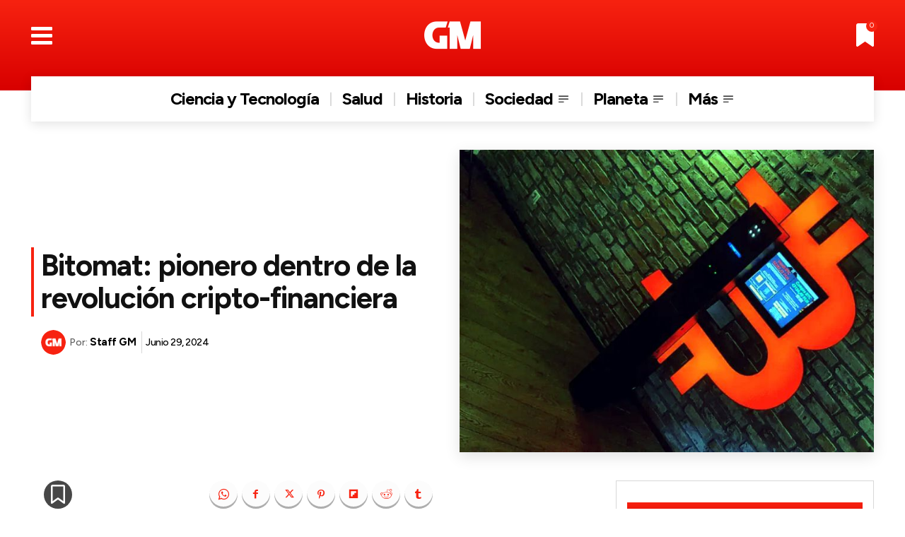

--- FILE ---
content_type: text/html; charset=UTF-8
request_url: https://grandesmedios.com/bitomat-pionero-revolucion-cripto-financiera/
body_size: 70041
content:
<!doctype html >
<html lang="es">
<head>
    <meta charset="UTF-8" />
    <title>Bitomat: pionero dentro de la revolución cripto-financiera | Grandes Medios</title>
    <meta name="viewport" content="width=device-width, initial-scale=1.0">
    <link rel="pingback" href="https://grandesmedios.com/xmlrpc.php" />
    <meta name='robots' content='index, follow, max-image-preview:large, max-snippet:-1, max-video-preview:-1' />
<link rel="preload" fetchpriority="high" as="image" href="https://grandesmedios.com/wp-content/uploads/2024/06/Bitomat-pionero-dentro-de-la-revolucion-cripto-financiera.jpg.webp" type="image/webp" />
<link rel="icon" type="image/png" href="https://grandesmedios.com/wp-content/uploads/2023/01/GM-Fav-2023.png"><link rel="apple-touch-icon" sizes="76x76" href="https://grandesmedios.com/wp-content/uploads/2023/01/logo_GM_2023_300x300.png"/><link rel="apple-touch-icon" sizes="120x120" href="https://grandesmedios.com/wp-content/uploads/2023/01/logo_GM_2023_300x300.png"/><link rel="apple-touch-icon" sizes="152x152" href="https://grandesmedios.com/wp-content/uploads/2023/01/logo_GM_2023_300x300-150x150.png"/><link rel="apple-touch-icon" sizes="114x114" href="https://grandesmedios.com/wp-content/uploads/2023/01/logo_GM_2023_300x300.png"/><link rel="apple-touch-icon" sizes="144x144" href="https://grandesmedios.com/wp-content/uploads/2023/01/logo_GM_2023_300x300-150x150.png"/>
	<!-- This site is optimized with the Yoast SEO plugin v26.7 - https://yoast.com/wordpress/plugins/seo/ -->
	<link rel="canonical" href="https://grandesmedios.com/bitomat-pionero-revolucion-cripto-financiera/" />
	<meta property="og:locale" content="es_ES" />
	<meta property="og:type" content="article" />
	<meta property="og:title" content="Bitomat: pionero dentro de la revolución cripto-financiera | Grandes Medios" />
	<meta property="og:description" content="Bitomat.com es una empresa que está en el centro de la revolución financiera actual. En un mundo cada vez más digitalizado, la aparición y crecimiento de las criptomonedas han redefinido la manera en que concebimos el dinero y las transacciones financieras, estas compañías se posicionan como pioneras en el campo de los cajeros automáticos de [&hellip;]" />
	<meta property="og:url" content="https://grandesmedios.com/bitomat-pionero-revolucion-cripto-financiera/" />
	<meta property="og:site_name" content="Grandes Medios" />
	<meta property="article:publisher" content="https://www.facebook.com/GrandesMedios" />
	<meta property="article:author" content="https://www.facebook.com/GrandesMedios" />
	<meta property="article:published_time" content="2024-06-29T20:37:36+00:00" />
	<meta property="og:image" content="https://grandesmedios.com/wp-content/uploads/2024/06/Bitomat-pionero-dentro-de-la-revolucion-cripto-financiera.jpg" />
	<meta property="og:image:width" content="696" />
	<meta property="og:image:height" content="508" />
	<meta property="og:image:type" content="image/jpeg" />
	<meta name="author" content="Staff GM" />
	<meta name="twitter:card" content="summary_large_image" />
	<meta name="twitter:creator" content="@https://twitter.com/GrandesMedios" />
	<meta name="twitter:site" content="@GrandesMedios" />
	<meta name="twitter:label1" content="Escrito por" />
	<meta name="twitter:data1" content="Staff GM" />
	<meta name="twitter:label2" content="Tiempo de lectura" />
	<meta name="twitter:data2" content="5 minutos" />
	<script type="application/ld+json" class="yoast-schema-graph">{"@context":"https://schema.org","@graph":[{"@type":"Article","@id":"https://grandesmedios.com/bitomat-pionero-revolucion-cripto-financiera/#article","isPartOf":{"@id":"https://grandesmedios.com/bitomat-pionero-revolucion-cripto-financiera/"},"author":{"name":"Staff GM","@id":"https://grandesmedios.com/#/schema/person/7ce912e6f5ef88c59882da56440985bc"},"headline":"Bitomat: pionero dentro de la revolución cripto-financiera","datePublished":"2024-06-29T20:37:36+00:00","mainEntityOfPage":{"@id":"https://grandesmedios.com/bitomat-pionero-revolucion-cripto-financiera/"},"wordCount":962,"publisher":{"@id":"https://grandesmedios.com/#organization"},"image":{"@id":"https://grandesmedios.com/bitomat-pionero-revolucion-cripto-financiera/#primaryimage"},"thumbnailUrl":"https://grandesmedios.com/wp-content/uploads/2024/06/Bitomat-pionero-dentro-de-la-revolucion-cripto-financiera.jpg","keywords":["CRIPTOMONEDAS"],"articleSection":["Dinero","Empresas","Variedades"],"inLanguage":"es"},{"@type":"WebPage","@id":"https://grandesmedios.com/bitomat-pionero-revolucion-cripto-financiera/","url":"https://grandesmedios.com/bitomat-pionero-revolucion-cripto-financiera/","name":"Bitomat: pionero dentro de la revolución cripto-financiera | Grandes Medios","isPartOf":{"@id":"https://grandesmedios.com/#website"},"primaryImageOfPage":{"@id":"https://grandesmedios.com/bitomat-pionero-revolucion-cripto-financiera/#primaryimage"},"image":{"@id":"https://grandesmedios.com/bitomat-pionero-revolucion-cripto-financiera/#primaryimage"},"thumbnailUrl":"https://grandesmedios.com/wp-content/uploads/2024/06/Bitomat-pionero-dentro-de-la-revolucion-cripto-financiera.jpg","datePublished":"2024-06-29T20:37:36+00:00","breadcrumb":{"@id":"https://grandesmedios.com/bitomat-pionero-revolucion-cripto-financiera/#breadcrumb"},"inLanguage":"es","potentialAction":[{"@type":"ReadAction","target":["https://grandesmedios.com/bitomat-pionero-revolucion-cripto-financiera/"]}]},{"@type":"ImageObject","inLanguage":"es","@id":"https://grandesmedios.com/bitomat-pionero-revolucion-cripto-financiera/#primaryimage","url":"https://grandesmedios.com/wp-content/uploads/2024/06/Bitomat-pionero-dentro-de-la-revolucion-cripto-financiera.jpg","contentUrl":"https://grandesmedios.com/wp-content/uploads/2024/06/Bitomat-pionero-dentro-de-la-revolucion-cripto-financiera.jpg","width":696,"height":508,"caption":"Bitomat: pionero dentro de la revolución cripto-financiera"},{"@type":"BreadcrumbList","@id":"https://grandesmedios.com/bitomat-pionero-revolucion-cripto-financiera/#breadcrumb","itemListElement":[{"@type":"ListItem","position":1,"name":"Inicio","item":"https://grandesmedios.com/"},{"@type":"ListItem","position":2,"name":"Bitomat: pionero dentro de la revolución cripto-financiera"}]},{"@type":"WebSite","@id":"https://grandesmedios.com/#website","url":"https://grandesmedios.com/","name":"Grandes Medios","description":"¡Despeja tus dudas!","publisher":{"@id":"https://grandesmedios.com/#organization"},"alternateName":"GM","potentialAction":[{"@type":"SearchAction","target":{"@type":"EntryPoint","urlTemplate":"https://grandesmedios.com/?s={search_term_string}"},"query-input":{"@type":"PropertyValueSpecification","valueRequired":true,"valueName":"search_term_string"}}],"inLanguage":"es"},{"@type":"Organization","@id":"https://grandesmedios.com/#organization","name":"Casa Editorial","alternateName":"Casa Editorial","url":"https://grandesmedios.com/","logo":{"@type":"ImageObject","inLanguage":"es","@id":"https://grandesmedios.com/#/schema/logo/image/","url":"https://grandesmedios.com/wp-content/uploads/2023/01/logo_GM_2023_300x300.png","contentUrl":"https://grandesmedios.com/wp-content/uploads/2023/01/logo_GM_2023_300x300.png","width":301,"height":300,"caption":"Casa Editorial"},"image":{"@id":"https://grandesmedios.com/#/schema/logo/image/"},"sameAs":["https://www.facebook.com/GrandesMedios","https://x.com/GrandesMedios","https://www.instagram.com/grandesmedios/","https://www.pinterest.es/grandesmedios/","https://www.youtube.com/channel/UCWn84bWckE0UaBxV4Ypd8EA"]},{"@type":"Person","@id":"https://grandesmedios.com/#/schema/person/7ce912e6f5ef88c59882da56440985bc","name":"Staff GM","image":{"@type":"ImageObject","inLanguage":"es","@id":"https://grandesmedios.com/#/schema/person/image/","url":"https://grandesmedios.com/wp-content/uploads/2023/01/logo_GM_2023_300x300-96x96.png","contentUrl":"https://grandesmedios.com/wp-content/uploads/2023/01/logo_GM_2023_300x300-96x96.png","caption":"Staff GM"},"description":"Selectos contenidos que instruyen, divierten, generan opinión y engrandecen el conocimiento de personas que, más allá de ver noticias, desean informarse.","sameAs":["https://grandesmedios.com","https://www.facebook.com/GrandesMedios","https://www.instagram.com/grandesmedios/","https://www.pinterest.es/grandesmedios/","https://x.com/https://twitter.com/GrandesMedios","https://www.youtube.com/channel/UCWn84bWckE0UaBxV4Ypd8EA"],"url":"https://grandesmedios.com/author/editor-gm/"}]}</script>
	<!-- / Yoast SEO plugin. -->


<link rel='dns-prefetch' href='//fonts.googleapis.com' />
<link rel="alternate" type="application/rss+xml" title="Grandes Medios &raquo; Feed" href="https://grandesmedios.com/feed/" />
<link rel="alternate" type="application/rss+xml" title="Grandes Medios &raquo; Feed de los comentarios" href="https://grandesmedios.com/comments/feed/" />
<style id='wp-img-auto-sizes-contain-inline-css' type='text/css'>
img:is([sizes=auto i],[sizes^="auto," i]){contain-intrinsic-size:3000px 1500px}
/*# sourceURL=wp-img-auto-sizes-contain-inline-css */
</style>
<style id='wp-block-library-inline-css' type='text/css'>
:root{--wp-block-synced-color:#7a00df;--wp-block-synced-color--rgb:122,0,223;--wp-bound-block-color:var(--wp-block-synced-color);--wp-editor-canvas-background:#ddd;--wp-admin-theme-color:#007cba;--wp-admin-theme-color--rgb:0,124,186;--wp-admin-theme-color-darker-10:#006ba1;--wp-admin-theme-color-darker-10--rgb:0,107,160.5;--wp-admin-theme-color-darker-20:#005a87;--wp-admin-theme-color-darker-20--rgb:0,90,135;--wp-admin-border-width-focus:2px}@media (min-resolution:192dpi){:root{--wp-admin-border-width-focus:1.5px}}.wp-element-button{cursor:pointer}:root .has-very-light-gray-background-color{background-color:#eee}:root .has-very-dark-gray-background-color{background-color:#313131}:root .has-very-light-gray-color{color:#eee}:root .has-very-dark-gray-color{color:#313131}:root .has-vivid-green-cyan-to-vivid-cyan-blue-gradient-background{background:linear-gradient(135deg,#00d084,#0693e3)}:root .has-purple-crush-gradient-background{background:linear-gradient(135deg,#34e2e4,#4721fb 50%,#ab1dfe)}:root .has-hazy-dawn-gradient-background{background:linear-gradient(135deg,#faaca8,#dad0ec)}:root .has-subdued-olive-gradient-background{background:linear-gradient(135deg,#fafae1,#67a671)}:root .has-atomic-cream-gradient-background{background:linear-gradient(135deg,#fdd79a,#004a59)}:root .has-nightshade-gradient-background{background:linear-gradient(135deg,#330968,#31cdcf)}:root .has-midnight-gradient-background{background:linear-gradient(135deg,#020381,#2874fc)}:root{--wp--preset--font-size--normal:16px;--wp--preset--font-size--huge:42px}.has-regular-font-size{font-size:1em}.has-larger-font-size{font-size:2.625em}.has-normal-font-size{font-size:var(--wp--preset--font-size--normal)}.has-huge-font-size{font-size:var(--wp--preset--font-size--huge)}.has-text-align-center{text-align:center}.has-text-align-left{text-align:left}.has-text-align-right{text-align:right}.has-fit-text{white-space:nowrap!important}#end-resizable-editor-section{display:none}.aligncenter{clear:both}.items-justified-left{justify-content:flex-start}.items-justified-center{justify-content:center}.items-justified-right{justify-content:flex-end}.items-justified-space-between{justify-content:space-between}.screen-reader-text{border:0;clip-path:inset(50%);height:1px;margin:-1px;overflow:hidden;padding:0;position:absolute;width:1px;word-wrap:normal!important}.screen-reader-text:focus{background-color:#ddd;clip-path:none;color:#444;display:block;font-size:1em;height:auto;left:5px;line-height:normal;padding:15px 23px 14px;text-decoration:none;top:5px;width:auto;z-index:100000}html :where(.has-border-color){border-style:solid}html :where([style*=border-top-color]){border-top-style:solid}html :where([style*=border-right-color]){border-right-style:solid}html :where([style*=border-bottom-color]){border-bottom-style:solid}html :where([style*=border-left-color]){border-left-style:solid}html :where([style*=border-width]){border-style:solid}html :where([style*=border-top-width]){border-top-style:solid}html :where([style*=border-right-width]){border-right-style:solid}html :where([style*=border-bottom-width]){border-bottom-style:solid}html :where([style*=border-left-width]){border-left-style:solid}html :where(img[class*=wp-image-]){height:auto;max-width:100%}:where(figure){margin:0 0 1em}html :where(.is-position-sticky){--wp-admin--admin-bar--position-offset:var(--wp-admin--admin-bar--height,0px)}@media screen and (max-width:600px){html :where(.is-position-sticky){--wp-admin--admin-bar--position-offset:0px}}

/*# sourceURL=wp-block-library-inline-css */
</style><style id='global-styles-inline-css' type='text/css'>
:root{--wp--preset--aspect-ratio--square: 1;--wp--preset--aspect-ratio--4-3: 4/3;--wp--preset--aspect-ratio--3-4: 3/4;--wp--preset--aspect-ratio--3-2: 3/2;--wp--preset--aspect-ratio--2-3: 2/3;--wp--preset--aspect-ratio--16-9: 16/9;--wp--preset--aspect-ratio--9-16: 9/16;--wp--preset--color--black: #000000;--wp--preset--color--cyan-bluish-gray: #abb8c3;--wp--preset--color--white: #ffffff;--wp--preset--color--pale-pink: #f78da7;--wp--preset--color--vivid-red: #cf2e2e;--wp--preset--color--luminous-vivid-orange: #ff6900;--wp--preset--color--luminous-vivid-amber: #fcb900;--wp--preset--color--light-green-cyan: #7bdcb5;--wp--preset--color--vivid-green-cyan: #00d084;--wp--preset--color--pale-cyan-blue: #8ed1fc;--wp--preset--color--vivid-cyan-blue: #0693e3;--wp--preset--color--vivid-purple: #9b51e0;--wp--preset--gradient--vivid-cyan-blue-to-vivid-purple: linear-gradient(135deg,rgb(6,147,227) 0%,rgb(155,81,224) 100%);--wp--preset--gradient--light-green-cyan-to-vivid-green-cyan: linear-gradient(135deg,rgb(122,220,180) 0%,rgb(0,208,130) 100%);--wp--preset--gradient--luminous-vivid-amber-to-luminous-vivid-orange: linear-gradient(135deg,rgb(252,185,0) 0%,rgb(255,105,0) 100%);--wp--preset--gradient--luminous-vivid-orange-to-vivid-red: linear-gradient(135deg,rgb(255,105,0) 0%,rgb(207,46,46) 100%);--wp--preset--gradient--very-light-gray-to-cyan-bluish-gray: linear-gradient(135deg,rgb(238,238,238) 0%,rgb(169,184,195) 100%);--wp--preset--gradient--cool-to-warm-spectrum: linear-gradient(135deg,rgb(74,234,220) 0%,rgb(151,120,209) 20%,rgb(207,42,186) 40%,rgb(238,44,130) 60%,rgb(251,105,98) 80%,rgb(254,248,76) 100%);--wp--preset--gradient--blush-light-purple: linear-gradient(135deg,rgb(255,206,236) 0%,rgb(152,150,240) 100%);--wp--preset--gradient--blush-bordeaux: linear-gradient(135deg,rgb(254,205,165) 0%,rgb(254,45,45) 50%,rgb(107,0,62) 100%);--wp--preset--gradient--luminous-dusk: linear-gradient(135deg,rgb(255,203,112) 0%,rgb(199,81,192) 50%,rgb(65,88,208) 100%);--wp--preset--gradient--pale-ocean: linear-gradient(135deg,rgb(255,245,203) 0%,rgb(182,227,212) 50%,rgb(51,167,181) 100%);--wp--preset--gradient--electric-grass: linear-gradient(135deg,rgb(202,248,128) 0%,rgb(113,206,126) 100%);--wp--preset--gradient--midnight: linear-gradient(135deg,rgb(2,3,129) 0%,rgb(40,116,252) 100%);--wp--preset--font-size--small: 11px;--wp--preset--font-size--medium: 20px;--wp--preset--font-size--large: 32px;--wp--preset--font-size--x-large: 42px;--wp--preset--font-size--regular: 15px;--wp--preset--font-size--larger: 50px;--wp--preset--spacing--20: 0.44rem;--wp--preset--spacing--30: 0.67rem;--wp--preset--spacing--40: 1rem;--wp--preset--spacing--50: 1.5rem;--wp--preset--spacing--60: 2.25rem;--wp--preset--spacing--70: 3.38rem;--wp--preset--spacing--80: 5.06rem;--wp--preset--shadow--natural: 6px 6px 9px rgba(0, 0, 0, 0.2);--wp--preset--shadow--deep: 12px 12px 50px rgba(0, 0, 0, 0.4);--wp--preset--shadow--sharp: 6px 6px 0px rgba(0, 0, 0, 0.2);--wp--preset--shadow--outlined: 6px 6px 0px -3px rgb(255, 255, 255), 6px 6px rgb(0, 0, 0);--wp--preset--shadow--crisp: 6px 6px 0px rgb(0, 0, 0);}:where(.is-layout-flex){gap: 0.5em;}:where(.is-layout-grid){gap: 0.5em;}body .is-layout-flex{display: flex;}.is-layout-flex{flex-wrap: wrap;align-items: center;}.is-layout-flex > :is(*, div){margin: 0;}body .is-layout-grid{display: grid;}.is-layout-grid > :is(*, div){margin: 0;}:where(.wp-block-columns.is-layout-flex){gap: 2em;}:where(.wp-block-columns.is-layout-grid){gap: 2em;}:where(.wp-block-post-template.is-layout-flex){gap: 1.25em;}:where(.wp-block-post-template.is-layout-grid){gap: 1.25em;}.has-black-color{color: var(--wp--preset--color--black) !important;}.has-cyan-bluish-gray-color{color: var(--wp--preset--color--cyan-bluish-gray) !important;}.has-white-color{color: var(--wp--preset--color--white) !important;}.has-pale-pink-color{color: var(--wp--preset--color--pale-pink) !important;}.has-vivid-red-color{color: var(--wp--preset--color--vivid-red) !important;}.has-luminous-vivid-orange-color{color: var(--wp--preset--color--luminous-vivid-orange) !important;}.has-luminous-vivid-amber-color{color: var(--wp--preset--color--luminous-vivid-amber) !important;}.has-light-green-cyan-color{color: var(--wp--preset--color--light-green-cyan) !important;}.has-vivid-green-cyan-color{color: var(--wp--preset--color--vivid-green-cyan) !important;}.has-pale-cyan-blue-color{color: var(--wp--preset--color--pale-cyan-blue) !important;}.has-vivid-cyan-blue-color{color: var(--wp--preset--color--vivid-cyan-blue) !important;}.has-vivid-purple-color{color: var(--wp--preset--color--vivid-purple) !important;}.has-black-background-color{background-color: var(--wp--preset--color--black) !important;}.has-cyan-bluish-gray-background-color{background-color: var(--wp--preset--color--cyan-bluish-gray) !important;}.has-white-background-color{background-color: var(--wp--preset--color--white) !important;}.has-pale-pink-background-color{background-color: var(--wp--preset--color--pale-pink) !important;}.has-vivid-red-background-color{background-color: var(--wp--preset--color--vivid-red) !important;}.has-luminous-vivid-orange-background-color{background-color: var(--wp--preset--color--luminous-vivid-orange) !important;}.has-luminous-vivid-amber-background-color{background-color: var(--wp--preset--color--luminous-vivid-amber) !important;}.has-light-green-cyan-background-color{background-color: var(--wp--preset--color--light-green-cyan) !important;}.has-vivid-green-cyan-background-color{background-color: var(--wp--preset--color--vivid-green-cyan) !important;}.has-pale-cyan-blue-background-color{background-color: var(--wp--preset--color--pale-cyan-blue) !important;}.has-vivid-cyan-blue-background-color{background-color: var(--wp--preset--color--vivid-cyan-blue) !important;}.has-vivid-purple-background-color{background-color: var(--wp--preset--color--vivid-purple) !important;}.has-black-border-color{border-color: var(--wp--preset--color--black) !important;}.has-cyan-bluish-gray-border-color{border-color: var(--wp--preset--color--cyan-bluish-gray) !important;}.has-white-border-color{border-color: var(--wp--preset--color--white) !important;}.has-pale-pink-border-color{border-color: var(--wp--preset--color--pale-pink) !important;}.has-vivid-red-border-color{border-color: var(--wp--preset--color--vivid-red) !important;}.has-luminous-vivid-orange-border-color{border-color: var(--wp--preset--color--luminous-vivid-orange) !important;}.has-luminous-vivid-amber-border-color{border-color: var(--wp--preset--color--luminous-vivid-amber) !important;}.has-light-green-cyan-border-color{border-color: var(--wp--preset--color--light-green-cyan) !important;}.has-vivid-green-cyan-border-color{border-color: var(--wp--preset--color--vivid-green-cyan) !important;}.has-pale-cyan-blue-border-color{border-color: var(--wp--preset--color--pale-cyan-blue) !important;}.has-vivid-cyan-blue-border-color{border-color: var(--wp--preset--color--vivid-cyan-blue) !important;}.has-vivid-purple-border-color{border-color: var(--wp--preset--color--vivid-purple) !important;}.has-vivid-cyan-blue-to-vivid-purple-gradient-background{background: var(--wp--preset--gradient--vivid-cyan-blue-to-vivid-purple) !important;}.has-light-green-cyan-to-vivid-green-cyan-gradient-background{background: var(--wp--preset--gradient--light-green-cyan-to-vivid-green-cyan) !important;}.has-luminous-vivid-amber-to-luminous-vivid-orange-gradient-background{background: var(--wp--preset--gradient--luminous-vivid-amber-to-luminous-vivid-orange) !important;}.has-luminous-vivid-orange-to-vivid-red-gradient-background{background: var(--wp--preset--gradient--luminous-vivid-orange-to-vivid-red) !important;}.has-very-light-gray-to-cyan-bluish-gray-gradient-background{background: var(--wp--preset--gradient--very-light-gray-to-cyan-bluish-gray) !important;}.has-cool-to-warm-spectrum-gradient-background{background: var(--wp--preset--gradient--cool-to-warm-spectrum) !important;}.has-blush-light-purple-gradient-background{background: var(--wp--preset--gradient--blush-light-purple) !important;}.has-blush-bordeaux-gradient-background{background: var(--wp--preset--gradient--blush-bordeaux) !important;}.has-luminous-dusk-gradient-background{background: var(--wp--preset--gradient--luminous-dusk) !important;}.has-pale-ocean-gradient-background{background: var(--wp--preset--gradient--pale-ocean) !important;}.has-electric-grass-gradient-background{background: var(--wp--preset--gradient--electric-grass) !important;}.has-midnight-gradient-background{background: var(--wp--preset--gradient--midnight) !important;}.has-small-font-size{font-size: var(--wp--preset--font-size--small) !important;}.has-medium-font-size{font-size: var(--wp--preset--font-size--medium) !important;}.has-large-font-size{font-size: var(--wp--preset--font-size--large) !important;}.has-x-large-font-size{font-size: var(--wp--preset--font-size--x-large) !important;}
/*# sourceURL=global-styles-inline-css */
</style>

<style id='classic-theme-styles-inline-css' type='text/css'>
/*! This file is auto-generated */
.wp-block-button__link{color:#fff;background-color:#32373c;border-radius:9999px;box-shadow:none;text-decoration:none;padding:calc(.667em + 2px) calc(1.333em + 2px);font-size:1.125em}.wp-block-file__button{background:#32373c;color:#fff;text-decoration:none}
/*# sourceURL=/wp-includes/css/classic-themes.min.css */
</style>
<link rel='stylesheet' id='contact-form-7-css' href='https://grandesmedios.com/wp-content/plugins/contact-form-7/includes/css/styles.css?ver=6.1.4' type='text/css' media='all' />
<link rel='stylesheet' id='td-plugin-multi-purpose-css' href='https://grandesmedios.com/wp-content/plugins/td-composer/td-multi-purpose/style.css?ver=9c5a7338c90cbd82cb580e34cffb127f' type='text/css' media='all' />
<link rel='stylesheet' id='google-fonts-style-css' href='https://fonts.googleapis.com/css?family=Arsenal%3A400%2C500%2C600%2C700%7CFigtree%3A400%2C700%2C600%2C500%2C600i&#038;display=swap&#038;ver=12.7.4' type='text/css' media='all' />
<link rel='stylesheet' id='font_awesome-css' href='https://grandesmedios.com/wp-content/plugins/td-composer/assets/fonts/font-awesome/font-awesome.css?ver=9c5a7338c90cbd82cb580e34cffb127f' type='text/css' media='all' />
<link rel='stylesheet' id='td-theme-css' href='https://grandesmedios.com/wp-content/themes/Newspaper/style.css?ver=12.7.4' type='text/css' media='all' />
<style id='td-theme-inline-css' type='text/css'>@media (max-width:767px){.td-header-desktop-wrap{display:none}}@media (min-width:767px){.td-header-mobile-wrap{display:none}}</style>
<link rel='stylesheet' id='td-legacy-framework-front-style-css' href='https://grandesmedios.com/wp-content/plugins/td-composer/legacy/Newspaper/assets/css/td_legacy_main.css?ver=9c5a7338c90cbd82cb580e34cffb127f' type='text/css' media='all' />
<link rel='stylesheet' id='td-theme-demo-style-css' href='https://grandesmedios.com/wp-content/plugins/td-composer/legacy/Newspaper/includes/demos/gossip_pro/demo_style.css?ver=12.7.4' type='text/css' media='all' />
<link rel='stylesheet' id='tdb_style_cloud_templates_front-css' href='https://grandesmedios.com/wp-content/plugins/td-cloud-library/assets/css/tdb_main.css?ver=496e217dc78570a2932146e73f7c4a14' type='text/css' media='all' />
<script type="text/javascript" src="https://grandesmedios.com/wp-includes/js/jquery/jquery.min.js?ver=3.7.1" id="jquery-core-js"></script>
<script type="text/javascript" src="https://grandesmedios.com/wp-includes/js/jquery/jquery-migrate.min.js?ver=3.4.1" id="jquery-migrate-js"></script>
    <script>
        window.tdb_global_vars = {"wpRestUrl":"https:\/\/grandesmedios.com\/wp-json\/","permalinkStructure":"\/%postname%\/"};
        window.tdb_p_autoload_vars = {"isAjax":false,"isAdminBarShowing":false,"autoloadStatus":"off","origPostEditUrl":null};
    </script>
    
    <style id="tdb-global-colors">:root{--accent-color-1:#e52e2e;--accent-color-2:#FF4A4A;--base-color-1:#131F49;--light-color-1:#EDEDED;--light-border:#EDEDED;--base-gray:#717176;--light-gray:#F1F4F7;--light-red:#FCF7F5;--dark-border:#b1b4bc;--crypto-gaming-pro-accent:#2081e2;--crypto-gaming-pro-lighter-bg:#131313;--crypto-gaming-pro-light-gray-text:#afafaf;--crypto-gaming-pro-dark-gray-text:#757777;--crypto-gaming-pro-white:#FFFFFF;--custom-accent-1:#34a86e;--custom-accent-2:#2fc48d;--custom-accent-3:#000000;--today-news-dark-bg:#000000;--today-news-white:#FFFFFF;--today-news-white-transparent:rgba(255,255,255,0.75);--today-news-white-transparent2:rgba(255,255,255,0.1);--today-news-dark-gray:#222222;--today-news-light-gray:#d8d8d8;--nft-custom-color-1:#333333;--nft-custom-color-2:#aaaaaa;--amsonia-primary-color:#366BD9;--amsonia-accent-color:#6D9AF8;--amsonia-dark:#060E2F;--amsonia-white:#FFFFFF;--amsonia-off-white:#eaecf8;--amsonia-gray:#9191A1;--amsonia-dark-blue:#354792;--gm-custom-color-2:#686868}</style>

    
	            <style id="tdb-global-fonts">
                
:root{--global-font-1:Poppins;--global-font-2:Roboto Condensed;--global-font-3:PT Serif;--global-1:Space Grotesk;--global-2:Red Hat Display;--global:Arsenal;}
            </style>
            
<!-- JS generated by theme -->

<script type="text/javascript" id="td-generated-header-js">
    
    

	    var tdBlocksArray = []; //here we store all the items for the current page

	    // td_block class - each ajax block uses a object of this class for requests
	    function tdBlock() {
		    this.id = '';
		    this.block_type = 1; //block type id (1-234 etc)
		    this.atts = '';
		    this.td_column_number = '';
		    this.td_current_page = 1; //
		    this.post_count = 0; //from wp
		    this.found_posts = 0; //from wp
		    this.max_num_pages = 0; //from wp
		    this.td_filter_value = ''; //current live filter value
		    this.is_ajax_running = false;
		    this.td_user_action = ''; // load more or infinite loader (used by the animation)
		    this.header_color = '';
		    this.ajax_pagination_infinite_stop = ''; //show load more at page x
	    }

        // td_js_generator - mini detector
        ( function () {
            var htmlTag = document.getElementsByTagName("html")[0];

	        if ( navigator.userAgent.indexOf("MSIE 10.0") > -1 ) {
                htmlTag.className += ' ie10';
            }

            if ( !!navigator.userAgent.match(/Trident.*rv\:11\./) ) {
                htmlTag.className += ' ie11';
            }

	        if ( navigator.userAgent.indexOf("Edge") > -1 ) {
                htmlTag.className += ' ieEdge';
            }

            if ( /(iPad|iPhone|iPod)/g.test(navigator.userAgent) ) {
                htmlTag.className += ' td-md-is-ios';
            }

            var user_agent = navigator.userAgent.toLowerCase();
            if ( user_agent.indexOf("android") > -1 ) {
                htmlTag.className += ' td-md-is-android';
            }

            if ( -1 !== navigator.userAgent.indexOf('Mac OS X')  ) {
                htmlTag.className += ' td-md-is-os-x';
            }

            if ( /chrom(e|ium)/.test(navigator.userAgent.toLowerCase()) ) {
               htmlTag.className += ' td-md-is-chrome';
            }

            if ( -1 !== navigator.userAgent.indexOf('Firefox') ) {
                htmlTag.className += ' td-md-is-firefox';
            }

            if ( -1 !== navigator.userAgent.indexOf('Safari') && -1 === navigator.userAgent.indexOf('Chrome') ) {
                htmlTag.className += ' td-md-is-safari';
            }

            if( -1 !== navigator.userAgent.indexOf('IEMobile') ){
                htmlTag.className += ' td-md-is-iemobile';
            }

        })();

        var tdLocalCache = {};

        ( function () {
            "use strict";

            tdLocalCache = {
                data: {},
                remove: function (resource_id) {
                    delete tdLocalCache.data[resource_id];
                },
                exist: function (resource_id) {
                    return tdLocalCache.data.hasOwnProperty(resource_id) && tdLocalCache.data[resource_id] !== null;
                },
                get: function (resource_id) {
                    return tdLocalCache.data[resource_id];
                },
                set: function (resource_id, cachedData) {
                    tdLocalCache.remove(resource_id);
                    tdLocalCache.data[resource_id] = cachedData;
                }
            };
        })();

    
    
var td_viewport_interval_list=[{"limitBottom":767,"sidebarWidth":228},{"limitBottom":1018,"sidebarWidth":300},{"limitBottom":1140,"sidebarWidth":324}];
var tdc_is_installed="yes";
var tdc_domain_active=false;
var td_ajax_url="https:\/\/grandesmedios.com\/wp-admin\/admin-ajax.php?td_theme_name=Newspaper&v=12.7.4";
var td_get_template_directory_uri="https:\/\/grandesmedios.com\/wp-content\/plugins\/td-composer\/legacy\/common";
var tds_snap_menu="";
var tds_logo_on_sticky="";
var tds_header_style="";
var td_please_wait="Por favor espera...";
var td_email_user_pass_incorrect="Usuario o contrase\u00f1a incorrecta!";
var td_email_user_incorrect="Correo electr\u00f3nico o nombre de usuario incorrecto!";
var td_email_incorrect="Email incorrecto!";
var td_user_incorrect="Username incorrect!";
var td_email_user_empty="Email or username empty!";
var td_pass_empty="Pass empty!";
var td_pass_pattern_incorrect="Invalid Pass Pattern!";
var td_retype_pass_incorrect="Retyped Pass incorrect!";
var tds_more_articles_on_post_enable="";
var tds_more_articles_on_post_time_to_wait="";
var tds_more_articles_on_post_pages_distance_from_top=0;
var tds_captcha="";
var tds_theme_color_site_wide="#f72210";
var tds_smart_sidebar="";
var tdThemeName="Newspaper";
var tdThemeNameWl="Newspaper";
var td_magnific_popup_translation_tPrev="Anterior (tecla de flecha izquierda)";
var td_magnific_popup_translation_tNext="Siguiente (tecla de flecha derecha)";
var td_magnific_popup_translation_tCounter="%curr% de %total%";
var td_magnific_popup_translation_ajax_tError="El contenido de %url% no pudo cargarse.";
var td_magnific_popup_translation_image_tError="La imagen #%curr% no pudo cargarse.";
var tdBlockNonce="7d3daf58ae";
var tdMobileMenu="disabled";
var tdMobileSearch="disabled";
var tdDateNamesI18n={"month_names":["enero","febrero","marzo","abril","mayo","junio","julio","agosto","septiembre","octubre","noviembre","diciembre"],"month_names_short":["Ene","Feb","Mar","Abr","May","Jun","Jul","Ago","Sep","Oct","Nov","Dic"],"day_names":["domingo","lunes","martes","mi\u00e9rcoles","jueves","viernes","s\u00e1bado"],"day_names_short":["Dom","Lun","Mar","Mi\u00e9","Jue","Vie","S\u00e1b"]};
var tdb_modal_confirm="Ahorrar";
var tdb_modal_cancel="Cancelar";
var tdb_modal_confirm_alt="S\u00ed";
var tdb_modal_cancel_alt="No";
var td_deploy_mode="deploy";
var td_ad_background_click_link="";
var td_ad_background_click_target="";
</script>


<!-- Header style compiled by theme -->

<style>.td-mobile-content .td-mobile-main-menu>li>a{font-family:Arsenal;font-size:20px;font-weight:600;text-transform:uppercase}.td-mobile-content .sub-menu a{font-family:Arsenal;font-size:17px;font-weight:500;text-transform:uppercase}#td-mobile-nav,#td-mobile-nav .wpb_button,.td-search-wrap-mob{font-family:Arsenal}.td-page-title,.td-category-title-holder .td-page-title{font-family:Arsenal}.td-page-content p,.td-page-content li,.td-page-content .td_block_text_with_title,.wpb_text_column p{font-family:Arsenal}.td-page-content h1,.wpb_text_column h1{font-family:Arsenal}.td-page-content h2,.wpb_text_column h2{font-family:Arsenal}.td-page-content h3,.wpb_text_column h3{font-family:Arsenal}.td-page-content h4,.wpb_text_column h4{font-family:Arsenal}.td-page-content h5,.wpb_text_column h5{font-family:Arsenal}.td-page-content h6,.wpb_text_column h6{font-family:Arsenal}body,p{font-family:Arsenal}.white-popup-block,.white-popup-block .wpb_button{font-family:Arsenal}:root{--td_excl_label:'EXCLUSIVO';--td_theme_color:#f72210;--td_slider_text:rgba(247,34,16,0.7);--td_mobile_gradient_one_mob:rgba(0,0,0,0.6);--td_mobile_gradient_two_mob:rgba(0,0,0,0.6);--td_mobile_text_active_color:#000000;--td_login_hover_background:#a7e0e5;--td_login_gradient_one:rgba(26,26,51,0.7);--td_login_gradient_two:rgba(221,33,33,0.5)}</style>

<!-- Google tag (gtag.js) -->
<script async src="https://www.googletagmanager.com/gtag/js?id=G-QLDGF8KW1Q"></script>
<script>
  window.dataLayer = window.dataLayer || [];
  function gtag(){dataLayer.push(arguments);}
  gtag('js', new Date());

  gtag('config', 'G-QLDGF8KW1Q');
</script>
<meta name="google-site-verification" content="lD06cYgHa1_ZGyOZw_DrVgOm89Gst_lvK_NrahmEgSc" />
<script async src="https://pagead2.googlesyndication.com/pagead/js/adsbygoogle.js?client=ca-pub-7639986640744630"
     crossorigin="anonymous"></script><link rel="icon" href="https://grandesmedios.com/wp-content/uploads/2023/01/cropped-logo_GM_2023_300x300-32x32.png" sizes="32x32" />
<link rel="icon" href="https://grandesmedios.com/wp-content/uploads/2023/01/cropped-logo_GM_2023_300x300-192x192.png" sizes="192x192" />
<link rel="apple-touch-icon" href="https://grandesmedios.com/wp-content/uploads/2023/01/cropped-logo_GM_2023_300x300-180x180.png" />
<meta name="msapplication-TileImage" content="https://grandesmedios.com/wp-content/uploads/2023/01/cropped-logo_GM_2023_300x300-270x270.png" />

<!-- Button style compiled by theme -->

<style>.tdm-btn-style1{background-color:#f72210}.tdm-btn-style2:before{border-color:#f72210}.tdm-btn-style2{color:#f72210}.tdm-btn-style3{-webkit-box-shadow:0 2px 16px #f72210;-moz-box-shadow:0 2px 16px #f72210;box-shadow:0 2px 16px #f72210}.tdm-btn-style3:hover{-webkit-box-shadow:0 4px 26px #f72210;-moz-box-shadow:0 4px 26px #f72210;box-shadow:0 4px 26px #f72210}</style>

	<style id="tdw-css-placeholder">img[data-lazyloaded]{opacity:0}img.litespeed-loaded{-webkit-transition:opacity .5s linear 0.2s;-moz-transition:opacity .5s linear 0.2s;transition:opacity .5s linear 0.2s;opacity:1}.grecaptcha-badge{visibility:hidden}.page-id-449 .grecaptcha-badge{visibility:visible!important}</style></head>

<body class="wp-singular post-template-default single single-post postid-27246 single-format-standard wp-theme-Newspaper bitomat-pionero-revolucion-cripto-financiera global-block-template-1 tdb_template_23436 tdb-template  tdc-header-template  tdc-footer-template td-full-layout" itemscope="itemscope" itemtype="https://schema.org/WebPage">

    <div class="td-scroll-up" data-style="style1"><i class="td-icon-menu-up"></i></div>
    
    <div id="td-outer-wrap" class="td-theme-wrap">

                    <div class="td-header-template-wrap" style="position: relative">
                                <div class="td-header-mobile-wrap ">
                    <div id="tdi_1" class="tdc-zone"><div class="tdc_zone tdi_2  wpb_row td-pb-row tdc-element-style"  >
<style scoped>.tdi_2{min-height:0}.tdi_2>.td-element-style:after{content:''!important;width:100%!important;height:100%!important;position:absolute!important;top:0!important;left:0!important;z-index:0!important;display:block!important;background-color:#ffffff!important}.td-header-mobile-wrap{position:absolute;width:100%}.td-header-desktop-wrap{top:auto;bottom:auto}@media (max-width:767px){.tdi_2:before{content:'';display:block;width:100vw;height:100%;position:absolute;left:50%;transform:translateX(-50%);box-shadow:0px 2px 10px 0px rgba(0,0,0,0.09);z-index:20;pointer-events:none}@media (max-width:767px){.tdi_2:before{width:100%}}}</style>
<div class="tdi_1_rand_style td-element-style" ></div><div id="tdi_3" class="tdc-row stretch_row"><div class="vc_row tdi_4  wpb_row td-pb-row tdc-element-style tdc-row-content-vert-center" >
<style scoped>.tdi_4,.tdi_4 .tdc-columns{min-height:0}.tdi_4,.tdi_4 .tdc-columns{display:block}.tdi_4 .tdc-columns{width:100%}.tdi_4:before,.tdi_4:after{display:table}@media (min-width:767px){.tdi_4.tdc-row-content-vert-center,.tdi_4.tdc-row-content-vert-center .tdc-columns{display:flex;align-items:center;flex:1}.tdi_4.tdc-row-content-vert-bottom,.tdi_4.tdc-row-content-vert-bottom .tdc-columns{display:flex;align-items:flex-end;flex:1}.tdi_4.tdc-row-content-vert-center .td_block_wrap{vertical-align:middle}.tdi_4.tdc-row-content-vert-bottom .td_block_wrap{vertical-align:bottom}}@media (max-width:767px){.tdi_4,.tdi_4 .tdc-columns{display:flex;flex-direction:row;flex-wrap:nowrap;justify-content:flex-start;align-items:flex-start}.tdi_4 .tdc-columns{width:100%}.tdi_4:before,.tdi_4:after{display:none}}@media (max-width:767px){.tdi_4{padding-bottom:7px!important;position:relative}}</style>
<div class="tdi_3_rand_style td-element-style" ><style>@media (max-width:767px){.tdi_3_rand_style::after{content:''!important;width:100%!important;height:100%!important;position:absolute!important;top:0!important;left:0!important;z-index:0!important;display:block!important;background:linear-gradient(#f72210,#d80000)!important}}</style></div><div class="vc_column tdi_6  wpb_column vc_column_container tdc-column td-pb-span4">
<style scoped>.tdi_6{vertical-align:baseline}.tdi_6>.wpb_wrapper,.tdi_6>.wpb_wrapper>.tdc-elements{display:block}.tdi_6>.wpb_wrapper>.tdc-elements{width:100%}.tdi_6>.wpb_wrapper>.vc_row_inner{width:auto}.tdi_6>.wpb_wrapper{width:auto;height:auto}@media (max-width:767px){.tdi_6{display:inline-block!important}}</style><div class="wpb_wrapper" ><div class="tdm_block td_block_wrap td_block_wrap tdm_block_popup tdi_7 td-pb-border-top td_block_template_1"  data-td-block-uid="tdi_7" >
<style>.tdi_7{margin-bottom:0px!important}@media (min-width:1019px) and (max-width:1140px){.tdi_7{margin-right:25px!important;display:inline-block!important}}@media (min-width:768px) and (max-width:1018px){.tdi_7{margin-right:20px!important;display:inline-block!important}}@media (max-width:767px){.tdi_7{margin-top:12px!important;margin-bottom:0px!important}}</style>
<style>.tdm-popup-modal-prevent-scroll{overflow:hidden}.tdm-popup-modal-wrap,.tdm-popup-modal-bg{top:0;left:0;width:100%;height:100%}.tdm-popup-modal-wrap{position:fixed;display:flex;z-index:10002}.tdm-popup-modal-bg{position:absolute}.tdm-popup-modal{display:flex;flex-direction:column;position:relative;background-color:#fff;width:700px;max-width:100%;max-height:100%;border-radius:3px;overflow:hidden;z-index:1}.tdm-pm-header{display:flex;align-items:center;width:100%;padding:19px 25px 16px;z-index:10}.tdm-pmh-title{margin:0;padding:0;font-size:18px;line-height:1.2;font-weight:600;color:#1D2327}a.tdm-pmh-title:hover{color:var(--td_theme_color,#4db2ec)}.tdm-pmh-close{position:relative;margin-left:auto;font-size:14px;color:#878d93;cursor:pointer}.tdm-pmh-close *{pointer-events:none}.tdm-pmh-close svg{width:14px;fill:#878d93}.tdm-pmh-close:hover{color:#000}.tdm-pmh-close:hover svg{fill:#000}.tdm-pm-body{flex:1;padding:30px 25px;overflow:auto;overflow-x:hidden}.tdm-pm-body>p:empty{display:none}.tdm-pm-body .tdc-row:not([class*='stretch_row_']),.tdm-pm-body .tdc-row-composer:not([class*='stretch_row_']){width:auto!important;max-width:1240px}.tdm-popup-modal-over-screen,.tdm-popup-modal-over-screen .tdm-pm-body .tdb_header_search .tdb-search-form,.tdm-popup-modal-over-screen .tdm-pm-body .tdb_header_logo .tdb-logo-a,.tdm-popup-modal-over-screen .tdm-pm-body .tdb_header_logo h1{pointer-events:none}.tdm-popup-modal-over-screen .tdm-btn{pointer-events:none!important}.tdm-popup-modal-over-screen .tdm-popup-modal-bg{opacity:0;transition:opacity .2s ease-in}.tdm-popup-modal-over-screen.tdm-popup-modal-open .tdm-popup-modal-bg{opacity:1;transition:opacity .2s ease-out}.tdm-popup-modal-over-screen.tdm-popup-modal-open .tdm-popup-modal,.tdm-popup-modal-over-screen.tdm-popup-modal-open .tdm-pm-body .tdb_header_search .tdb-search-form,.tdm-popup-modal-over-screen.tdm-popup-modal-open .tdm-pm-body .tdb_header_logo .tdb-logo-a,.tdm-popup-modal-over-screen.tdm-popup-modal-open .tdm-pm-body .tdb_header_logo h1{pointer-events:auto}.tdm-popup-modal-over-screen.tdm-popup-modal-open .tdm-btn{pointer-events:auto!important}.tdm-popup-modal:hover .td-admin-edit{display:block;z-index:11}body .tdi_7{display:inline-block}#tdm-popup-modal-ev-modal-menu-sticky{align-items:flex-start;justify-content:flex-start}#tdm-popup-modal-ev-modal-menu-sticky.tdm-popup-modal-over-screen .tdm-popup-modal{opacity:0;transform:translateX(calc(-100% - 1px));transition:opacity .2s ease-in,transform .2s ease-in}#tdm-popup-modal-ev-modal-menu-sticky.tdm-popup-modal-over-screen.tdm-popup-modal-open .tdm-popup-modal{opacity:1;transform:translateX(0);transition:opacity .2s ease-out,transform .2s ease-out}#tdm-popup-modal-ev-modal-menu-sticky .tdm-popup-modal{width:600px;border-radius:20px 0 0 20px;box-shadow:0px 2px 4px 0px rgba(0,0,0,0.2);background-color:rgba(34,34,34,0.63)}#tdm-popup-modal-ev-modal-menu-sticky .tdm-pm-header{display:none;border-width:1px;border-style:solid;border-color:#EBEBEB}#tdm-popup-modal-ev-modal-menu-sticky .tdm-pmh-close{top:0px;color:#ffffff}#tdm-popup-modal-ev-modal-menu-sticky .tdm-pm-body{padding:0px}#tdm-popup-modal-ev-modal-menu-sticky .tdm-pmh-close svg{fill:#ffffff}#tdm-popup-modal-ev-modal-menu-sticky .tdm-pmh-close:hover{color:var(--center-demo-1)}#tdm-popup-modal-ev-modal-menu-sticky .tdm-pmh-close:hover svg{fill:var(--center-demo-1)}#tdm-popup-modal-ev-modal-menu-sticky .tdm-pmh-title{font-family:Figtree!important}@media (min-width:783px){.admin-bar .tdm-popup-modal-wrap{padding-top:32px}}@media (max-width:782px){.admin-bar .tdm-popup-modal-wrap{padding-top:46px}}@media (min-width:1141px){.tdm-pm-body .tdc-row:not([class*='stretch_row_']),.tdm-pm-body .tdc-row-composer:not([class*='stretch_row_']){padding-left:24px;padding-right:24px}}@media (min-width:1019px) and (max-width:1140px){.tdm-pm-body .tdc-row:not([class*='stretch_row_']),.tdm-pm-body .tdc-row-composer:not([class*='stretch_row_']){padding-left:20px;padding-right:20px}}@media (max-width:767px){.tdm-pm-body .tdc-row:not([class*='stretch_row_']){padding-left:20px;padding-right:20px}}@media (min-width:1019px) and (max-width:1140px){#tdm-popup-modal-ev-modal-menu-sticky .tdm-pm-header{border-width:1px;border-style:solid;border-color:#EBEBEB}}@media (min-width:768px) and (max-width:1018px){#tdm-popup-modal-ev-modal-menu-sticky .tdm-popup-modal{width:720px}#tdm-popup-modal-ev-modal-menu-sticky .tdm-pm-header{padding:15px;border-width:1px;border-style:solid;border-color:#EBEBEB}}@media (max-width:767px){#tdm-popup-modal-ev-modal-menu-sticky .tdm-pm-header{border-width:1px;border-style:solid;border-color:#EBEBEB}}</style>
<style>body .tdi_8 .tdm-btn-text,body .tdi_8 i{color:#ffffff}body .tdi_8 svg{fill:#ffffff;fill:#ffffff}body .tdi_8 svg *{fill:inherit;fill:inherit}body .tdi_8:hover .tdm-btn-text,body .tdi_8:hover i{color:#ffffff;-webkit-text-fill-color:unset;background:transparent;transition:none}body .tdi_8:hover svg{fill:#ffffff}body .tdi_8:hover svg *{fill:inherit}body .tdi_8 i{color:#ffffff;-webkit-text-fill-color:unset;background:transparent}.tdi_8 i{font-size:30px}.tdi_8{padding:0px;height:auto;line-height:1;font-family:Figtree!important}.tdi_8 .tdm-btn-icon:last-child{margin-left:5px}@media (min-width:768px) and (max-width:1018px){.tdi_8 i{font-size:22px}.tdi_8 .tdm-btn-icon:last-child{margin-left:6px}}@media (max-width:767px){.tdi_8 i{font-size:24px}.tdi_8 .tdm-btn-icon:last-child{margin-left:0px}}</style><div class="tds-button td-fix-index"><a href="#"  title="" class="tds-button5 tdm-btn tdm-btn-lg tdi_8 " ><span class="tdm-btn-text"></span><i class="tdm-btn-icon tdc-font-fa tdc-font-fa-navicon-reorder-bars"></i></a></div><div id="tdm-popup-modal-ev-modal-menu-sticky" class="tdm-popup-modal-wrap tdm-popup-modal-over-screen" style="display:none;" ><div class="tdm-popup-modal-bg"></div><div class="tdm-popup-modal td-theme-wrap"><div class="tdm-pm-header"><h3 class="tdm-pmh-title">Modal title</h3><div class="tdm-pmh-close" ><i class="td-icon-modal-close"></i></div></div><div class="tdm-pm-body"><div id="tdi_9" class="tdc-zone"><div class="tdc_zone tdi_10  wpb_row td-pb-row"  >
<style scoped>.tdi_10{min-height:0}</style><div id="tdi_11" class="tdc-row"><div class="vc_row tdi_12 ev-row-blur wpb_row td-pb-row tdc-element-style" >
<style scoped>.tdi_12,.tdi_12 .tdc-columns{min-height:0}.tdi_12,.tdi_12 .tdc-columns{display:block}.tdi_12 .tdc-columns{width:100%}.tdi_12:before,.tdi_12:after{display:table}@media (min-width:768px){.tdi_12{margin-left:-0px;margin-right:-0px}.tdi_12 .tdc-row-video-background-error,.tdi_12>.vc_column,.tdi_12>.tdc-columns>.vc_column{padding-left:0px;padding-right:0px}}.tdi_12{margin-top:20px!important;margin-bottom:20px!important;border-radius:20px!important;border-style:solid!important;border-color:#888888!important;border-width:0!important;position:relative}.tdi_12 .td_block_wrap{text-align:left}@media (max-width:767px){.tdi_12{margin-top:0px!important;margin-bottom:0px!important;padding-top:20px!important;padding-bottom:20px!important}}</style>
<div class="tdi_11_rand_style td-element-style" ><style>.tdi_11_rand_style{border-radius:20px!important;background-color:rgba(0,0,0,0)!important}</style></div><div class="vc_column tdi_14 ev-menu-background wpb_column vc_column_container tdc-column td-pb-span12">
<style scoped>.tdi_14{vertical-align:baseline}.tdi_14>.wpb_wrapper,.tdi_14>.wpb_wrapper>.tdc-elements{display:block}.tdi_14>.wpb_wrapper>.tdc-elements{width:100%}.tdi_14>.wpb_wrapper>.vc_row_inner{width:auto}.tdi_14>.wpb_wrapper{width:auto;height:auto}.tdi_14{padding-top:30px!important;padding-right:30px!important;padding-bottom:30px!important;padding-left:30px!important;position:relative}</style>
<div class="tdi_13_rand_style td-element-style" ><style>.tdi_13_rand_style{background-color:rgba(0,0,0,0.5)!important}</style></div><div class="wpb_wrapper" ><div class="vc_row_inner tdi_16  vc_row vc_inner wpb_row td-pb-row" >
<style scoped>.tdi_16{position:relative!important;top:0;transform:none;-webkit-transform:none}.tdi_16,.tdi_16 .tdc-inner-columns{display:block}.tdi_16 .tdc-inner-columns{width:100%}@media (max-width:767px){.tdi_16,.tdi_16 .tdc-inner-columns{display:flex;flex-direction:row;flex-wrap:nowrap;justify-content:flex-start;align-items:flex-start}.tdi_16 .tdc-inner-columns{width:100%}}</style><div class="vc_column_inner tdi_18  wpb_column vc_column_container tdc-inner-column td-pb-span6">
<style scoped>.tdi_18{vertical-align:baseline}.tdi_18 .vc_column-inner>.wpb_wrapper,.tdi_18 .vc_column-inner>.wpb_wrapper .tdc-elements{display:block}.tdi_18 .vc_column-inner>.wpb_wrapper .tdc-elements{width:100%}</style><div class="vc_column-inner"><div class="wpb_wrapper" ><div class="td_block_wrap tdb_header_logo tdi_19 td-pb-border-top td_block_template_1 tdb-header-align"  data-td-block-uid="tdi_19" >
<style>.tdi_19{margin-bottom:10px!important}</style>
<style>.tdb-header-align{vertical-align:middle}.tdb_header_logo{margin-bottom:0;clear:none}.tdb_header_logo .tdb-logo-a,.tdb_header_logo h1{display:flex;pointer-events:auto;align-items:flex-start}.tdb_header_logo h1{margin:0;line-height:0}.tdb_header_logo .tdb-logo-img-wrap img{display:block}.tdb_header_logo .tdb-logo-svg-wrap+.tdb-logo-img-wrap{display:none}.tdb_header_logo .tdb-logo-svg-wrap svg{width:50px;display:block;transition:fill .3s ease}.tdb_header_logo .tdb-logo-text-wrap{display:flex}.tdb_header_logo .tdb-logo-text-title,.tdb_header_logo .tdb-logo-text-tagline{-webkit-transition:all 0.2s ease;transition:all 0.2s ease}.tdb_header_logo .tdb-logo-text-title{background-size:cover;background-position:center center;font-size:75px;font-family:serif;line-height:1.1;color:#222;white-space:nowrap}.tdb_header_logo .tdb-logo-text-tagline{margin-top:2px;font-size:12px;font-family:serif;letter-spacing:1.8px;line-height:1;color:#767676}.tdb_header_logo .tdb-logo-icon{position:relative;font-size:46px;color:#000}.tdb_header_logo .tdb-logo-icon-svg{line-height:0}.tdb_header_logo .tdb-logo-icon-svg svg{width:46px;height:auto}.tdb_header_logo .tdb-logo-icon-svg svg,.tdb_header_logo .tdb-logo-icon-svg svg *{fill:#000}.tdc-row .tdi_19{display:inline-block}.tdc-row .tdi_19 .tdb-logo-a,.tdc-row .tdi_19 h1{flex-direction:row;align-items:center;justify-content:flex-start}.tdc-row .tdi_19 .tdb-logo-svg-wrap{max-width:24px;margin-top:0px;margin-bottom:0px;margin-right:5px;margin-left:0px;display:block}.tdc-row .tdi_19 .tdb-logo-svg-wrap svg{width:24px!important;height:auto}.tdc-row .tdi_19 .tdb-logo-svg-wrap:first-child{margin-top:0;margin-left:0}.tdc-row .tdi_19 .tdb-logo-svg-wrap:last-child{margin-bottom:0;margin-right:0}.tdc-row .tdi_19 .tdb-logo-svg-wrap+.tdb-logo-img-wrap{display:none}.tdc-row .tdi_19 .tdb-logo-img{max-width:40px}.tdc-row .tdi_19 .tdb-logo-img-wrap{display:block}.tdc-row .tdi_19 .tdb-logo-text-tagline{margin-top:0;margin-left:0px;display:none;color:var(--ev-white);font-size:20px!important;line-height:1.2!important;font-weight:500!important;letter-spacing:-0.2px!important;}.tdc-row .tdi_19 .tdb-logo-text-title{display:none;color:var(--ev-white);font-size:20px!important;line-height:1.2!important;font-weight:800!important;letter-spacing:-0.2px!important;}.tdc-row .tdi_19 .tdb-logo-text-wrap{flex-direction:row;align-items:baseline;align-items:flex-start}.tdc-row .tdi_19 .tdb-logo-icon{top:0px;display:block}.tdc-row .tdi_19 .tdb-logo-svg-wrap>*{fill:var(--ev-white)}.tdc-row .tdi_19 .tdb-logo-a:hover .tdb-logo-svg-wrap>*{fill:var(--ev-black)}.tdc-row .tdi_19 .tdb-logo-a:hover .tdb-logo-text-title{color:var(--ev-black);background:none;-webkit-text-fill-color:initial;background-position:center center}.tdc-row .tdi_19 .tdb-logo-a:hover .tdb-logo-text-tagline{color:var(--ev-black);background:none;-webkit-text-fill-color:initial;background-position:center center}@media (max-width:767px){.tdb_header_logo .tdb-logo-text-title{font-size:36px}}@media (max-width:767px){.tdb_header_logo .tdb-logo-text-tagline{font-size:11px}}@media (min-width:768px) and (max-width:1018px){.tdc-row .tdi_19 .tdb-logo-svg-wrap{max-width:20px}.tdc-row .tdi_19 .tdb-logo-svg-wrap svg{width:20px!important;height:auto}.tdc-row .tdi_19 .tdb-logo-text-title{font-size:18px!important;}.tdc-row .tdi_19 .tdb-logo-text-tagline{font-size:18px!important;}}</style><div class="tdb-block-inner td-fix-index"><a class="tdb-logo-a" href="https://grandesmedios.com/" title="¡Despeja tus dudas!"><span class="tdb-logo-img-wrap"><img decoding="async" class="tdb-logo-img td-retina-data" data-retina="https://grandesmedios.com/wp-content/uploads/2023/01/logo_GM_2023_300x300.png" src="https://grandesmedios.com/wp-content/uploads/2023/01/logo_GM_2023_300x300.png" alt="Grandes Medios"  title="¡Despeja tus dudas!"  /></span><span class="tdb-logo-text-wrap"><span class="tdb-logo-text-title">Grandes Medios</span></span></a></div></div> <!-- ./block --></div></div></div><div class="vc_column_inner tdi_21  wpb_column vc_column_container tdc-inner-column td-pb-span6">
<style scoped>.tdi_21{vertical-align:baseline}.tdi_21 .vc_column-inner>.wpb_wrapper,.tdi_21 .vc_column-inner>.wpb_wrapper .tdc-elements{display:block}.tdi_21 .vc_column-inner>.wpb_wrapper .tdc-elements{width:100%}</style><div class="vc_column-inner"><div class="wpb_wrapper" ><div class="tdm_block td_block_wrap tdm_block_icon tdi_22 tdm-content-horiz-right td-pb-border-top tdm-pmh-close td_block_template_1"  data-td-block-uid="tdi_22"   >
<style>.tdi_22{margin-bottom:30px!important}</style>
<style>.tdm_block_icon.tdm_block{margin-bottom:0}.tds-icon{position:relative}.tds-icon:after{content:'';width:100%;height:100%;left:0;top:0;position:absolute;z-index:-1;opacity:0;-webkit-transition:opacity 0.3s ease;transition:opacity 0.3s ease}.tds-icon svg{display:block}.tdc-row .tdi_22 i{font-size:20px;text-align:center;width:32px;height:32px;line-height:32px}.tdc-row .tdi_22 i,.tdc-row .tdi_22 .tds-icon-svg-wrap{position:relative;top:0px}.tdc-row .tdi_22 .tds-icon-svg-wrap{margin-left:auto}</style>
<style>.tdc-row .tdi_23{-webkit-transition:all 0.2s ease;-moz-transition:all 0.2s ease;-o-transition:all 0.2s ease;transition:all 0.2s ease}.tdc-row .tdi_23:before{-webkit-transition:all 0.2s ease;-moz-transition:all 0.2s ease;-o-transition:all 0.2s ease;transition:all 0.2s ease;color:#ffffff}.tdc-row .tdi_23 svg{fill:#ffffff}.tdc-row .tdi_23 svg *{fill:inherit}body .tdi_22:hover .tdi_23:before{-webkit-text-fill-color:unset;background:transparent;transition:none}body .tdi_22:hover .tdi_23 svg{fill:@text_hover_color}body .tdi_22:hover .tdi_23 svg *{fill:inherit}.tdi_22:hover .tdi_23:before{color:[base64]}.tdi_22:hover .tdi_23 svg{fill:[base64]}.tdi_22:hover .tdi_23 svg *{fill:inherit}@media (min-width:1019px) and (max-width:1140px){}@media (min-width:768px) and (max-width:1018px){}@media (max-width:767px){}</style><i class="tds-icon td-icon-modal-close tdi_23 td-fix-index "></i></div></div></div></div></div><div class="td_block_wrap td_block_raw_css tdi_24 td-pb-border-top td_block_template_1"  data-td-block-uid="tdi_24" ><div id=tdi_24 class="td_block_inner td-fix-index"><style>.ev-list-menu-list .menu .sub-menu {
  margin-top: 20px;
}
.ev-modal-search .tdb-search-form-inner {
  gap: 20px;
}
.ev-modal-search .tdb-search-form-inner input {
  background-color: transparent;
  border-width: 1px;
  border-color: var(--ev-white);
  border-style: solid;
  border-radius: 300px;
}
.ev-modal-search .tdb-search-form-inner input:focus {
  border-color: var(--ev-white) !important;
}
.ev-row-blur > .td-element-style {
  backdrop-filter: blur(10px);
}
.ev-list-footer-menu .menu li {
  margin-bottom: 10px;
}
@media all and (max-width: 767px) {
  .ev-modal-search .tdb-search-form-inner {
    flex-direction: column;
  }
  .ev-modal-search .tdb-search-form-inner .tdb-search-form-placeholder {
    display: none;
  }
}
.ev-menu-login .tdw-wml-menu-list li {
  margin: 5px 0;
}
</style></div></div><div class="td_block_wrap tdb_search_form tdi_25 td-pb-border-top ev-modal-search td_block_template_1"  data-td-block-uid="tdi_25" >
<style>.tdi_25{margin-top:10px!important;margin-bottom:30px!important}</style>
<style>.tdb_search_form{margin-bottom:40px}.tdb_search_form .tdb-search-form-inner{position:relative;display:flex;background-color:#fff}.tdb_search_form .tdb-search-form-border{position:absolute;top:0;left:0;width:100%;height:100%;border:1px solid #e1e1e1;pointer-events:none;transition:all .3s ease}.tdb_search_form .tdb-search-form-input:focus+.tdb-search-form-border{border-color:#b0b0b0}.tdb_search_form .tdb-search-form-input:not([value=""])+.tdb-search-form-border+.tdb-search-form-placeholder{display:none}.tdb_search_form .tdb-search-form-input,.tdb_search_form .tdb-search-form-btn{height:auto;min-height:32px}.tdb_search_form .tdb-search-form-input{position:relative;flex:1;background-color:transparent;line-height:19px;border:0}.tdb_search_form .tdb-search-form-placeholder{position:absolute;top:50%;transform:translateY(-50%);padding:3px 9px;font-size:12px;line-height:21px;color:#999;-webkit-transition:all 0.3s ease;transition:all 0.3s ease;pointer-events:none}.tdb_search_form .tdb-search-form-input:focus+.tdb-search-form-border+.tdb-search-form-placeholder,.tdb-search-form-input:not(:placeholder-shown)~.tdb-search-form-placeholder{opacity:0}.tdb_search_form .tdb-search-form-btn{text-shadow:none;padding:7px 15px 8px 15px;line-height:16px;margin:0;background-color:#222222;font-family:var(--td_default_google_font_2,'Roboto',sans-serif);font-size:13px;font-weight:500;color:#fff;z-index:1;-webkit-transition:all 0.3s ease;transition:all 0.3s ease}.tdb_search_form .tdb-search-form-btn:hover{background-color:var(--td_theme_color,#4db2ec)}.tdb_search_form .tdb-search-form-btn i,.tdb_search_form .tdb-search-form-btn span{display:inline-block;vertical-align:middle}.tdb_search_form .tdb-search-form-btn i{position:relative;font-size:12px}.tdb_search_form .tdb-search-form-btn .tdb-search-form-btn-icon{position:relative}.tdb_search_form .tdb-search-form-btn .tdb-search-form-btn-icon-svg{line-height:0}.tdb_search_form .tdb-search-form-btn svg{width:12px;height:auto}.tdb_search_form .tdb-search-form-btn svg,.tdb_search_form .tdb-search-form-btn svg *{fill:#fff;-webkit-transition:all 0.3s ease;transition:all 0.3s ease}.tdb_search_form .tdb-search-msg{font-size:12px}.td-theme-wrap .tdc-row .tdi_25{text-align:left}.tdc-row .tdi_25 .tdb-search-form-input:focus+.tdb-search-form-border+.tdb-search-form-placeholder,.tdb-search-form-input:not(:placeholder-shown)~.tdb-search-form-placeholder{top:-0%;transform:translateY(0)}.tdc-row .tdi_25 .tdb-search-form-input,.tdc-row .tdi_25 .tdb-search-form-placeholder{padding:5px 20px}.tdc-row .tdi_25 .tdb-search-form-border{border-width:0px;border-color:#ffffff}.tdc-row .tdi_25 .tdb-search-form-btn-icon{top:0px}.tdc-row .tdi_25 .tdb-search-form-btn{padding:3px 15px 6px;border-width:1px;border-style:solid;border-color:#000;border-radius:300px;color:#f70000;background-color:rgba(255,255,255,0);border-color:#f70000;font-family:Figtree!important;font-size:16px!important;line-height:1.2!important;font-weight:600!important}.tdc-row .tdi_25 .tdb-search-msg{margin-top:20px;color:#ffffff;font-family:Figtree!important;font-size:16px!important;line-height:1.2!important;font-weight:500!important}.tdc-row .tdi_25 .tdb-search-form-input{color:#ffffff;font-family:Figtree!important;font-size:16px!important;line-height:1.2!important;font-weight:600!important}.tdc-row .tdi_25 .tdb-search-form-placeholder{color:#ffffff;font-family:Figtree!important;font-size:16px!important;line-height:1.2!important;font-weight:400!important}.tdc-row .tdi_25 .tdb-search-form-inner{background-color:rgba(49,145,141,0)}.tdc-row .tdi_25 .tdb-search-form-input:focus+.tdb-search-form-border,.tdc-row .tdi_25 .tdb-search-form-input:focus+.tdb-search-form-placeholder+.tdb-search-form-border{border-color:rgba(49,145,141,0)!important}.tdc-row .tdi_25 .tdb-search-form-btn svg,.tdc-row .tdi_25 .tdb-search-form-btn svg *{fill:#f70000;fill:#ffffff}.tdc-row .tdi_25 .tdb-search-form-btn:hover{color:#ffffff;background-color:var(--ev-white);border-color:#ffffff}.tdc-row .tdi_25 .tdb-search-form-btn:hover svg,.tdc-row .tdi_25 .tdb-search-form-btn:hover svg *{fill:#ffffff;fill:var(--ev-black)}.tdc-row .tdi_25 .tdb-search-form-btn i{color:#ffffff}.tdc-row .tdi_25 .tdb-search-form-btn:hover i{color:var(--ev-black)}@media (min-width:768px) and (max-width:1018px){.tdc-row .tdi_25 .tdb-search-form-input{font-size:14px!important}.tdc-row .tdi_25 .tdb-search-form-placeholder{font-size:14px!important}.tdc-row .tdi_25 .tdb-search-form-btn{font-size:14px!important}.tdc-row .tdi_25 .tdb-search-msg{font-size:14px!important}}@media (max-width:767px){.tdc-row .tdi_25 .tdb-search-msg{font-size:14px!important}}</style><div class="tdb-block-inner td-fix-index"><form method="get" class="tdb-search-form" action="https://grandesmedios.com/"><div role="search" class="tdb-search-form-inner"><input id="tdb-search-form-input-tdi_25" class="tdb-search-form-input" placeholder=" " type="text" value="" name="s" /><div class="tdb-search-form-border"></div><label for="tdb-search-form-input-tdi_25" class="tdb-search-form-placeholder">Escribe tu consulta de búsqueda</label><button class="wpb_button wpb_btn-inverse tdb-search-form-btn" aria-label="Buscar" type="submit"><span>Buscar</span></button></div></form></div></div><div class="td_block_wrap td_block_list_menu tdi_26 td-blm-display-accordion td-pb-border-top ev-list-menu-list td_block_template_1 widget"  data-td-block-uid="tdi_26" >
<style>.tdi_26{margin-bottom:20px!important}</style>
<style>.td_block_list_menu ul{flex-wrap:wrap;margin-left:12px}.td_block_list_menu ul li{margin-left:0}.td_block_list_menu ul li a{display:flex;margin-left:0}.td_block_list_menu .td-blm-menu-item-txt{display:flex;align-items:center;flex-grow:1}.td_block_list_menu .list-sub-menu{padding-left:22px}.td_block_list_menu .list-sub-menu li{font-size:13px}.td_block_list_menu li.current-menu-item>a,.td_block_list_menu li.current-menu-ancestor>a,.td_block_list_menu li.current-category-ancestor>a,.td_block_list_menu li.current-page-ancestor>a{color:var(--td_theme_color,#4db2ec)}.td_block_list_menu .td-blm-sub-icon{display:flex;align-items:center;justify-content:center;margin-left:.6em;padding:0 .6em;transition:transform .2s ease-in-out}.td_block_list_menu .td-blm-sub-icon svg{display:block;width:1em;height:auto}.td_block_list_menu .td-blm-sub-icon svg,.td_block_list_menu .td-blm-sub-icon svg *{fill:currentColor}.td_block_list_menu.td-blm-display-accordion .menu-item-has-children ul{display:none}.td_block_list_menu.td-blm-display-accordion .menu-item-has-children-open>a>.td-blm-sub-icon{transform:rotate(180deg)}.td_block_list_menu.td-blm-display-horizontal ul{display:flex}body .tdc-row .tdi_26 ul{text-align:left;justify-content:flex-start;margin:0px}body .tdc-row .tdi_26 ul li a{justify-content:flex-start}body .tdc-row .tdi_26 .td-blm-menu-item-txt{flex-grow:1}body .tdc-row .tdi_26 ul li{margin-bottom:12px}body .tdc-row .tdi_26 ul li:last-child{margin-bottom:0}body .tdc-row .tdi_26 .list-sub-menu{padding-left:20px}body .tdc-row .tdi_26 a,body .tdc-row .tdi_26 .td-blm-sub-icon{color:#ffffff}body .tdc-row .tdi_26 li.current-menu-item>a,body .tdc-row .tdi_26 li.current-menu-ancestor>a,body .tdc-row .tdi_26 li.current-category-ancestor>a,body .tdc-row .tdi_26 li.current-page-ancestor>a,body .tdc-row .tdi_26 a:hover,body .tdc-row .tdi_26 li.current-menu-item>a>.td-blm-sub-icon,body .tdc-row .tdi_26 li.current-menu-ancestor>a>.td-blm-sub-icon,body .tdc-row .tdi_26 li.current-category-ancestor>a>.td-blm-sub-icon,body .tdc-row .tdi_26 li.current-page-ancestor>a>.td-blm-sub-icon,body .tdc-row .tdi_26 a:hover>.td-blm-sub-icon{color:#f70000}body .tdc-row .tdi_26 .td-blm-sub-icon{font-size:15px}body .tdc-row .tdi_26 .list-sub-menu .td-blm-sub-icon{font-size:20px;color:#ffffff}body .tdc-row .tdi_26 .list-sub-menu li.current-menu-item>a>.td-blm-sub-icon,body .tdc-row .tdi_26 .list-sub-menu li.current-menu-ancestor>a>.td-blm-sub-icon,body .tdc-row .tdi_26 .list-sub-menu li.current-category-ancestor>a>.td-blm-sub-icon,body .tdc-row .tdi_26 .list-sub-menu li.current-page-ancestor>a>.td-blm-sub-icon,body .tdc-row .tdi_26 .list-sub-menu a:hover>.td-blm-sub-icon{color:var(--ev-primary-light)}body .tdc-row .tdi_26 li{font-family:Figtree!important;font-size:15px!important;line-height:1.2!important;font-weight:600!important;text-transform:uppercase!important}body .tdc-row .tdi_26 li .list-sub-menu li{font-size:14px!important;line-height:1.2!important;font-weight:500!important}@media (min-width:1019px) and (max-width:1140px){body .tdc-row .tdi_26 li{font-size:14px!important}body .tdc-row .tdi_26 li .list-sub-menu li{font-size:13px!important}}@media (min-width:768px) and (max-width:1018px){body .tdc-row .tdi_26 li{font-size:14px!important}body .tdc-row .tdi_26 li .list-sub-menu li{font-size:13px!important}}</style><div class="td-block-title-wrap"></div><div id=tdi_26 class="td_block_inner td-fix-index"><div class="menu-menu-principal-container"><ul id="menu-menu-principal-4" class="menu"><li class="menu-item menu-item-type-taxonomy menu-item-object-category menu-item-79"><a href="https://grandesmedios.com/ciencia-y-tecnologia/"><span class="td-blm-menu-item-txt">Ciencia y Tecnología</span></a></li>
<li class="menu-item menu-item-type-taxonomy menu-item-object-category menu-item-98"><a href="https://grandesmedios.com/salud/"><span class="td-blm-menu-item-txt">Salud</span></a></li>
<li class="menu-item menu-item-type-taxonomy menu-item-object-category menu-item-94"><a href="https://grandesmedios.com/historia/"><span class="td-blm-menu-item-txt">Historia</span></a></li>
<li class="menu-item menu-item-type-taxonomy menu-item-object-category current-post-ancestor menu-item-has-children menu-item-90"><a href="https://grandesmedios.com/sociedad/"><span class="td-blm-menu-item-txt">Sociedad</span><i class="td-blm-sub-icon tdc-font-fa tdc-font-fa-arrow-down"></i></a>
<ul class="list-sub-menu" >
	<li class="menu-item menu-item-type-taxonomy menu-item-object-category menu-item-91"><a href="https://grandesmedios.com/sociedad/cultura/"><span class="td-blm-menu-item-txt">Cultura</span></a></li>
	<li class="menu-item menu-item-type-taxonomy menu-item-object-category current-post-ancestor current-menu-parent current-post-parent menu-item-92"><a href="https://grandesmedios.com/sociedad/dinero/"><span class="td-blm-menu-item-txt">Dinero</span></a></li>
	<li class="menu-item menu-item-type-taxonomy menu-item-object-category menu-item-93"><a href="https://grandesmedios.com/sociedad/educacion/"><span class="td-blm-menu-item-txt">Educación</span></a></li>
	<li class="menu-item menu-item-type-taxonomy menu-item-object-category menu-item-9912"><a href="https://grandesmedios.com/sociedad/opinion/"><span class="td-blm-menu-item-txt">Opinión</span></a></li>
</ul>
</li>
<li class="menu-item menu-item-type-taxonomy menu-item-object-category menu-item-has-children menu-item-86"><a href="https://grandesmedios.com/planeta/"><span class="td-blm-menu-item-txt">Planeta</span><i class="td-blm-sub-icon tdc-font-fa tdc-font-fa-arrow-down"></i></a>
<ul class="list-sub-menu" >
	<li class="menu-item menu-item-type-taxonomy menu-item-object-category menu-item-88"><a href="https://grandesmedios.com/planeta/medio-ambiente/"><span class="td-blm-menu-item-txt">Medio ambiente</span></a></li>
	<li class="menu-item menu-item-type-taxonomy menu-item-object-category menu-item-89"><a href="https://grandesmedios.com/planeta/turismo/"><span class="td-blm-menu-item-txt">Turismo</span></a></li>
</ul>
</li>
<li class="menu-item menu-item-type-custom menu-item-object-custom menu-item-has-children menu-item-9582"><a href="#"><span class="td-blm-menu-item-txt">Más</span><i class="td-blm-sub-icon tdc-font-fa tdc-font-fa-arrow-down"></i></a>
<ul class="list-sub-menu" >
	<li class="menu-item menu-item-type-taxonomy menu-item-object-category menu-item-87"><a href="https://grandesmedios.com/mascotas/"><span class="td-blm-menu-item-txt">Mascotas</span></a></li>
	<li class="menu-item menu-item-type-taxonomy menu-item-object-category menu-item-97"><a href="https://grandesmedios.com/videos/"><span class="td-blm-menu-item-txt">Vídeos</span></a></li>
	<li class="menu-item menu-item-type-taxonomy menu-item-object-category menu-item-111"><a href="https://grandesmedios.com/motor/"><span class="td-blm-menu-item-txt">Motor</span></a></li>
	<li class="menu-item menu-item-type-taxonomy menu-item-object-category menu-item-123"><a href="https://grandesmedios.com/entretenimiento/"><span class="td-blm-menu-item-txt">Entretenimiento</span></a></li>
	<li class="menu-item menu-item-type-taxonomy menu-item-object-category menu-item-110"><a href="https://grandesmedios.com/deportes/"><span class="td-blm-menu-item-txt">Deportes</span></a></li>
	<li class="menu-item menu-item-type-taxonomy menu-item-object-category current-post-ancestor current-menu-parent current-post-parent menu-item-122"><a href="https://grandesmedios.com/empresas/"><span class="td-blm-menu-item-txt">Empresas</span></a></li>
	<li class="menu-item menu-item-type-taxonomy menu-item-object-category menu-item-125"><a href="https://grandesmedios.com/muebles-y-decoracion/"><span class="td-blm-menu-item-txt">Muebles y Decoración</span></a></li>
	<li class="menu-item menu-item-type-taxonomy menu-item-object-category menu-item-124"><a href="https://grandesmedios.com/moda-y-belleza/"><span class="td-blm-menu-item-txt">Moda y Belleza</span></a></li>
	<li class="menu-item menu-item-type-taxonomy menu-item-object-category current-post-ancestor current-menu-parent current-post-parent menu-item-126"><a href="https://grandesmedios.com/variedades/"><span class="td-blm-menu-item-txt">Variedades</span></a></li>
</ul>
</li>
</ul></div></div></div><div class="tdm_block td_block_wrap tdm_block_socials tdi_27 tdm-content-horiz-left td-pb-border-top td_block_template_1"  data-td-block-uid="tdi_27" >
<style>.tdi_27{margin-bottom:15px!important}</style>
<style>.tdm_block.tdm_block_socials{margin-bottom:0}.tdm-social-wrapper{*zoom:1}.tdm-social-wrapper:before,.tdm-social-wrapper:after{display:table;content:'';line-height:0}.tdm-social-wrapper:after{clear:both}.tdm-social-item-wrap{display:inline-block}.tdm-social-item{position:relative;display:inline-flex;align-items:center;justify-content:center;vertical-align:middle;-webkit-transition:all 0.2s;transition:all 0.2s;text-align:center;-webkit-transform:translateZ(0);transform:translateZ(0)}.tdm-social-item i{font-size:14px;color:var(--td_theme_color,#4db2ec);-webkit-transition:all 0.2s;transition:all 0.2s}.tdm-social-text{display:none;margin-top:-1px;vertical-align:middle;font-size:13px;color:var(--td_theme_color,#4db2ec);-webkit-transition:all 0.2s;transition:all 0.2s}.tdm-social-item-wrap:hover i,.tdm-social-item-wrap:hover .tdm-social-text{color:#000}.tdm-social-item-wrap:last-child .tdm-social-text{margin-right:0!important}</style>
<style>.tdi_28 .tdm-social-item i{font-size:15px;vertical-align:middle;line-height:42px}.tdi_28 .tdm-social-item i.td-icon-linkedin,.tdi_28 .tdm-social-item i.td-icon-pinterest,.tdi_28 .tdm-social-item i.td-icon-blogger,.tdi_28 .tdm-social-item i.td-icon-vimeo{font-size:12px}.tdi_28 .tdm-social-item{width:42px;height:42px;margin:5px 10px 5px 0;background:rgba(255,255,255,0.08);border-radius:50px}.tdi_28 .tdm-social-item-wrap:last-child .tdm-social-item{margin-right:0!important}.tdi_28 .tdm-social-item i,.tds-team-member2 .tdi_28.tds-social4 .tdm-social-item i{color:#ffffff}.tdi_28 .tdm-social-item-wrap:hover i,body .tds-team-member2 .tdi_28.tds-social4 .tdm-social-item-wrap:hover i{color:#f72210}.tdi_28 .tdm-social-item-wrap:hover .tdm-social-item{background:#ffffff}body .tdi_28 .tdm-social-item{border:1px solid rgba(255,255,255,0.03)}.tdi_28 .tdm-social-text{display:none;margin-left:2px;margin-right:18px}@media (min-width:1019px) and (max-width:1140px){.tdi_28 .tdm-social-item i{font-size:13px;vertical-align:middle;line-height:36.4px}.tdi_28 .tdm-social-item i.td-icon-linkedin,.tdi_28 .tdm-social-item i.td-icon-pinterest,.tdi_28 .tdm-social-item i.td-icon-blogger,.tdi_28 .tdm-social-item i.td-icon-vimeo{font-size:10.4px}.tdi_28 .tdm-social-item{width:36.4px;height:36.4px}body .tdi_28 .tdm-social-item{border:1px solid rgba(255,255,255,0.03)}}@media (min-width:768px) and (max-width:1018px){.tdi_28 .tdm-social-item i{font-size:11px;vertical-align:middle;line-height:27.5px}.tdi_28 .tdm-social-item i.td-icon-linkedin,.tdi_28 .tdm-social-item i.td-icon-pinterest,.tdi_28 .tdm-social-item i.td-icon-blogger,.tdi_28 .tdm-social-item i.td-icon-vimeo{font-size:8.8px}.tdi_28 .tdm-social-item{width:27.5px;height:27.5px}body .tdi_28 .tdm-social-item{border:1px solid rgba(255,255,255,0.03)}}@media (max-width:767px){.tdi_28 .tdm-social-item i{font-size:13px;vertical-align:middle;line-height:36.4px}.tdi_28 .tdm-social-item i.td-icon-linkedin,.tdi_28 .tdm-social-item i.td-icon-pinterest,.tdi_28 .tdm-social-item i.td-icon-blogger,.tdi_28 .tdm-social-item i.td-icon-vimeo{font-size:10.4px}.tdi_28 .tdm-social-item{width:36.4px;height:36.4px}body .tdi_28 .tdm-social-item{border:1px solid rgba(255,255,255,0.03)}.tdi_28 .tdm-social-text{font-family:Figtree!important}}</style><div class="tdm-social-wrapper tds-social4 tdi_28"><div class="tdm-social-item-wrap"><a href="https://twitter.com/GrandesMedios"  target="_blank"  title="Twitter" class="tdm-social-item"><i class="td-icon-font td-icon-twitter"></i><span style="display: none">Twitter</span></a></div><div class="tdm-social-item-wrap"><a href="https://www.tiktok.com/@grandesmedios"  target="_blank"  title="Tiktok" class="tdm-social-item"><i class="td-icon-font td-icon-tiktok"></i><span style="display: none">Tiktok</span></a></div><div class="tdm-social-item-wrap"><a href="https://www.instagram.com/grandesmedios/"  target="_blank"  title="Instagram" class="tdm-social-item"><i class="td-icon-font td-icon-instagram"></i><span style="display: none">Instagram</span></a></div><div class="tdm-social-item-wrap"><a href="https://www.facebook.com/GrandesMedios"  target="_blank"  title="Facebook" class="tdm-social-item"><i class="td-icon-font td-icon-facebook"></i><span style="display: none">Facebook</span></a></div><div class="tdm-social-item-wrap"><a href="https://www.youtube.com/channel/UCWn84bWckE0UaBxV4Ypd8EA"  target="_blank"  title="Youtube" class="tdm-social-item"><i class="td-icon-font td-icon-youtube"></i><span style="display: none">Youtube</span></a></div><div class="tdm-social-item-wrap"><a href="https://www.pinterest.es/grandesmedios/"  target="_blank"  title="Pinterest" class="tdm-social-item"><i class="td-icon-font td-icon-pinterest"></i><span style="display: none">Pinterest</span></a></div></div></div><div class="td_block_wrap tdb_mobile_horiz_menu tdi_29 td-pb-border-top td_block_template_1 tdb-header-align"  data-td-block-uid="tdi_29"  style=" z-index: 999;">
<style>.tdi_29{margin-bottom:10px!important}</style>
<style>.tdb_mobile_horiz_menu{margin-bottom:0;clear:none}.tdb_mobile_horiz_menu.tdb-horiz-menu-singleline{width:100%}.tdb_mobile_horiz_menu.tdb-horiz-menu-singleline .tdb-horiz-menu{display:block;width:100%;overflow-x:auto;overflow-y:hidden;font-size:0;white-space:nowrap}.tdb_mobile_horiz_menu.tdb-horiz-menu-singleline .tdb-horiz-menu>li{position:static;display:inline-block;float:none}.tdb_mobile_horiz_menu.tdb-horiz-menu-singleline .tdb-horiz-menu ul{left:0;width:100%;z-index:-1}.tdb-horiz-menu{display:table;margin:0}.tdb-horiz-menu,.tdb-horiz-menu ul{list-style-type:none}.tdb-horiz-menu ul,.tdb-horiz-menu li{line-height:1}.tdb-horiz-menu li{margin:0;font-family:var(--td_default_google_font_1,'Open Sans','Open Sans Regular',sans-serif)}.tdb-horiz-menu li.current-menu-item>a,.tdb-horiz-menu li.current-menu-ancestor>a,.tdb-horiz-menu li.current-category-ancestor>a,.tdb-horiz-menu li.current-page-ancestor>a,.tdb-horiz-menu li:hover>a,.tdb-horiz-menu li.tdb-hover>a{color:var(--td_theme_color,#4db2ec)}.tdb-horiz-menu li.current-menu-item>a .tdb-sub-menu-icon-svg,.tdb-horiz-menu li.current-menu-ancestor>a .tdb-sub-menu-icon-svg,.tdb-horiz-menu li.current-category-ancestor>a .tdb-sub-menu-icon-svg,.tdb-horiz-menu li.current-page-ancestor>a .tdb-sub-menu-icon-svg,.tdb-horiz-menu li:hover>a .tdb-sub-menu-icon-svg,.tdb-horiz-menu li.tdb-hover>a .tdb-sub-menu-icon-svg,.tdb-horiz-menu li.current-menu-item>a .tdb-sub-menu-icon-svg *,.tdb-horiz-menu li.current-menu-ancestor>a .tdb-sub-menu-icon-svg *,.tdb-horiz-menu li.current-category-ancestor>a .tdb-sub-menu-icon-svg *,.tdb-horiz-menu li.current-page-ancestor>a .tdb-sub-menu-icon-svg *,.tdb-horiz-menu li:hover>a .tdb-sub-menu-icon-svg *,.tdb-horiz-menu li.tdb-hover>a .tdb-sub-menu-icon-svg *{fill:var(--td_theme_color,#4db2ec)}.tdb-horiz-menu>li{position:relative;float:left;font-size:0}.tdb-horiz-menu>li:hover ul{visibility:visible;opacity:1}.tdb-horiz-menu>li>a{display:inline-block;padding:0 9px;font-weight:700;font-size:13px;line-height:41px;vertical-align:middle;-webkit-backface-visibility:hidden;color:#000}.tdb-horiz-menu>li>a>.tdb-menu-item-text{display:inline-block}.tdb-horiz-menu>li>a .tdb-sub-menu-icon{margin:0 0 0 6px}.tdb-horiz-menu>li>a .tdb-sub-menu-icon-svg svg{position:relative;top:-1px;width:13px}.tdb-horiz-menu>li .tdb-menu-sep{position:relative}.tdb-horiz-menu>li:last-child .tdb-menu-sep{display:none}.tdb-horiz-menu .tdb-sub-menu-icon-svg,.tdb-horiz-menu .tdb-menu-sep-svg{line-height:0}.tdb-horiz-menu .tdb-sub-menu-icon-svg svg,.tdb-horiz-menu .tdb-menu-sep-svg svg{height:auto}.tdb-horiz-menu .tdb-sub-menu-icon-svg svg,.tdb-horiz-menu .tdb-menu-sep-svg svg,.tdb-horiz-menu .tdb-sub-menu-icon-svg svg *,.tdb-horiz-menu .tdb-menu-sep-svg svg *{fill:#000}.tdb-horiz-menu .tdb-sub-menu-icon{vertical-align:middle;position:relative;top:0;padding-left:0}.tdb-horiz-menu .tdb-menu-sep{vertical-align:middle;font-size:12px}.tdb-horiz-menu .tdb-menu-sep-svg svg{width:12px}.tdb-horiz-menu ul{position:absolute;top:auto;left:-7px;padding:8px 0;background-color:#fff;visibility:hidden;opacity:0}.tdb-horiz-menu ul li>a{white-space:nowrap;display:block;padding:5px 18px;font-size:11px;line-height:18px;color:#111}.tdb-horiz-menu ul li>a .tdb-sub-menu-icon{float:right;font-size:7px;line-height:20px}.tdb-horiz-menu ul li>a .tdb-sub-menu-icon-svg svg{width:7px}.tdc-dragged .tdb-horiz-menu ul{visibility:hidden!important;opacity:0!important;-webkit-transition:all 0.3s ease;transition:all 0.3s ease}.tdc-row .tdi_29{display:inline-block}.tdc-row .tdi_29 .tdb-horiz-menu>li .tdb-menu-sep{font-size:18px;margin:0 -5px;top:1px;color:#f70000}.tdc-row .tdi_29 .tdb-horiz-menu>li>a .tdb-sub-menu-icon{top:0px}.tdc-row .tdi_29 .tdb-horiz-menu>li>a{color:#ffffff;font-family:Figtree!important;font-size:14px!important;font-weight:500!important}.tdc-row .tdi_29 .tdb-horiz-menu>li>a .tdb-sub-menu-icon-svg svg,.tdc-row .tdi_29 .tdb-horiz-menu>li>a .tdb-sub-menu-icon-svg svg *{fill:#ffffff;fill:#ffffff}.tdc-row .tdi_29 .tdb-horiz-menu>li.current-menu-item>a,.tdc-row .tdi_29 .tdb-horiz-menu>li.current-menu-ancestor>a,.tdc-row .tdi_29 .tdb-horiz-menu>li.current-category-ancestor>a,.tdc-row .tdi_29 .tdb-horiz-menu>li.current-page-ancestor>a,.tdc-row .tdi_29 .tdb-horiz-menu>li:hover>a{color:#f70000}.tdc-row .tdi_29 .tdb-horiz-menu>li.current-menu-item>a .tdb-sub-menu-icon-svg svg,.tdc-row .tdi_29 .tdb-horiz-menu>li.current-menu-item>a .tdb-sub-menu-icon-svg svg *,.tdc-row .tdi_29 .tdb-horiz-menu>li.current-menu-ancestor>a .tdb-sub-menu-icon-svg svg,.tdc-row .tdi_29 .tdb-horiz-menu>li.current-menu-ancestor>a .tdb-sub-menu-icon-svg svg *,.tdc-row .tdi_29 .tdb-horiz-menu>li.current-category-ancestor>a .tdb-sub-menu-icon-svg svg,.tdc-row .tdi_29 .tdb-horiz-menu>li.current-category-ancestor>a .tdb-sub-menu-icon-svg svg *,.tdc-row .tdi_29 .tdb-horiz-menu>li.current-page-ancestor>a .tdb-sub-menu-icon-svg svg,.tdc-row .tdi_29 .tdb-horiz-menu>li.current-page-ancestor>a .tdb-sub-menu-icon-svg svg *,.tdc-row .tdi_29 .tdb-horiz-menu>li:hover>a .tdb-sub-menu-icon-svg svg,.tdc-row .tdi_29 .tdb-horiz-menu>li:hover>a .tdb-sub-menu-icon-svg svg *{fill:#f70000}.tdc-row .tdi_29 .tdb-horiz-menu>li>a .tdb-sub-menu-icon{color:#ffffff}.tdc-row .tdi_29 .tdb-horiz-menu>li .tdb-menu-sep-svg svg,.tdc-row .tdi_29 .tdb-horiz-menu>li .tdb-menu-sep-svg svg *{fill:#f70000}.tdc-row .tdi_29 .tdb-horiz-menu ul{box-shadow:1px 1px 4px 0px rgba(0,0,0,0.15)}.tdc-row .tdi_29 .tdb-horiz-menu ul li>a{font-family:Figtree!important}</style><div id=tdi_29 class="td_block_inner td-fix-index"><div class="menu-footer-menu-container"><ul id="menu-footer-menu" class="tdb-horiz-menu"><li id="menu-item-463" class="menu-item menu-item-type-post_type menu-item-object-page menu-item-463"><a href="https://grandesmedios.com/sobre-nosotros/"><div class="tdb-menu-item-text">Nosotros</div></a><i class="tdb-menu-sep td-icon-vertical-line"></i></li>
<li id="menu-item-459" class="menu-item menu-item-type-post_type menu-item-object-page menu-item-459"><a href="https://grandesmedios.com/condiciones-de-uso/"><div class="tdb-menu-item-text">Condiciones de uso</div></a><i class="tdb-menu-sep td-icon-vertical-line"></i></li>
<li id="menu-item-11367" class="menu-item menu-item-type-post_type menu-item-object-page menu-item-privacy-policy menu-item-11367"><a href="https://grandesmedios.com/politica-de-privacidad/"><div class="tdb-menu-item-text">Política de privacidad</div></a><i class="tdb-menu-sep td-icon-vertical-line"></i></li>
<li id="menu-item-462" class="menu-item menu-item-type-post_type menu-item-object-page menu-item-462"><a href="https://grandesmedios.com/politica-de-cookies/"><div class="tdb-menu-item-text">Política de Cookies</div></a><i class="tdb-menu-sep td-icon-vertical-line"></i></li>
<li id="menu-item-11369" class="menu-item menu-item-type-post_type menu-item-object-page menu-item-11369"><a href="https://grandesmedios.com/escribe-grandes-medios/"><div class="tdb-menu-item-text">Escribe en GM</div></a><i class="tdb-menu-sep td-icon-vertical-line"></i></li>
<li id="menu-item-460" class="menu-item menu-item-type-post_type menu-item-object-page menu-item-460"><a href="https://grandesmedios.com/contacto/"><div class="tdb-menu-item-text">Contacto</div></a><i class="tdb-menu-sep td-icon-vertical-line"></i></li>
</ul></div></div></div></div></div></div></div></div></div>
</div></div></div></div></div></div><div class="vc_column tdi_31  wpb_column vc_column_container tdc-column td-pb-span4">
<style scoped>.tdi_31{vertical-align:baseline}.tdi_31>.wpb_wrapper,.tdi_31>.wpb_wrapper>.tdc-elements{display:block}.tdi_31>.wpb_wrapper>.tdc-elements{width:100%}.tdi_31>.wpb_wrapper>.vc_row_inner{width:auto}.tdi_31>.wpb_wrapper{width:auto;height:auto}@media (max-width:767px){.tdi_31{margin-bottom:0px!important;padding-top:13px!important;padding-bottom:5px!important}}</style><div class="wpb_wrapper" ><div class="td_block_wrap tdb_header_logo tdi_32 td-pb-border-top td_block_template_1 tdb-header-align"  data-td-block-uid="tdi_32" >
<style>@media(min-width:1141px){.tdi_32{display:inline-block!important}}@media (max-width:767px){.tdi_32{margin-bottom:0px!important}}</style>
<style>.tdi_32 .tdb-logo-a,.tdi_32 h1{align-items:center;justify-content:center}.tdi_32 .tdb-logo-svg-wrap{display:block}.tdi_32 .tdb-logo-img-wrap{display:none}.tdi_32 .tdb-logo-text-tagline{margin-top:0px;margin-left:0;display:none;color:#ffffff;font-family:Figtree!important;}.tdi_32 .tdb-logo-text-wrap{flex-direction:column;align-items:center}.tdi_32 .tdb-logo-icon{top:0px}.tdi_32 .tdb-logo-text-title{color:#ffffff;font-family:Figtree!important;line-height:1!important;}.tdi_32 .tdb-logo-a:hover .tdb-logo-text-title{color:#ffffff;background:none;-webkit-text-fill-color:initial;background-position:center center}@media (min-width:768px) and (max-width:1018px){.tdi_32 .tdb-logo-img{max-width:220px}}@media (max-width:767px){.tdi_32 .tdb-logo-svg-wrap+.tdb-logo-img-wrap{display:none}.tdi_32 .tdb-logo-img{max-width:50px}.tdi_32 .tdb-logo-img-wrap{display:block}.tdi_32 .tdb-logo-text-title{display:none;font-size:36px!important;font-weight:600!important;}.tdi_32 .tdb-logo-icon{display:none}}</style><div class="tdb-block-inner td-fix-index"><a class="tdb-logo-a" href="https://grandesmedios.com/" title="Grandes Medios"><span class="tdb-logo-img-wrap"><img class="tdb-logo-img td-retina-data" data-retina="https://grandesmedios.com/wp-content/uploads/2022/03/Logo_GM_W_160px.png" src="https://grandesmedios.com/wp-content/uploads/2022/03/Logo-GM-W-80px-2.png" alt="Grandes Medios"  title="Grandes Medios"  width="81" height="40" /></span><span class="tdb-logo-text-wrap"><span class="tdb-logo-text-title">Grandes Medios</span></span></a></div></div> <!-- ./block --></div></div><div class="vc_column tdi_34  wpb_column vc_column_container tdc-column td-pb-span4">
<style scoped>.tdi_34{vertical-align:baseline}.tdi_34>.wpb_wrapper,.tdi_34>.wpb_wrapper>.tdc-elements{display:block}.tdi_34>.wpb_wrapper>.tdc-elements{width:100%}.tdi_34>.wpb_wrapper>.vc_row_inner{width:auto}.tdi_34>.wpb_wrapper{width:auto;height:auto}</style><div class="wpb_wrapper" ><div class="td_block_wrap tdb_header_menu_favorites tdi_35 td-pb-border-top td_block_template_1"  data-td-block-uid="tdi_35" >
<style>.tdi_35{margin-bottom:0px!important}@media (max-width:767px){.tdi_35{margin-top:12px!important}}</style>
<style>.tdb_header_menu_favorites{z-index:998;vertical-align:middle}.tdb_header_menu_favorites .tdw-block-inner{display:flex}.tdb_header_menu_favorites .tdw-wmf-wrap{display:flex;align-items:center;color:#000}.tdb_header_menu_favorites .tdw-wmf-icon-wrap{position:relative}.td_woo_menu_cart .tdw-wmf-icon svg{display:block;height:0;fill:#000}.tdb_header_menu_favorites .tdb-wmf-count{display:flex;justify-content:center;align-items:center;position:absolute;right:-5px;top:-4px;width:1.6em;height:1.6em;background-color:var(--td_theme_color,#4db2ec);padding-bottom:1px;font-size:10px;line-height:1;color:#fff;border-radius:100%}.tdb_header_menu_favorites .tdw-wmf-txt{font-size:13px;line-height:1.3}body .tdi_35 .tdw-wmf-icon{font-size:25px}body .tdi_35 .tdw-wmf-icon svg{width:25px;fill:#ffffff}body .tdi_35 .tdw-wmf-txt{margin-left:12px;font-family:Figtree!important}body .tdi_35 .tdb-wmf-count{display:flex;font-family:Figtree!important}body .tdi_35 .tdw-block-inner{justify-content:flex-start}body .tdi_35{display:inline-block;float:right;clear:none}body .tdi_35 .tdw-wmf-wrap i{color:#ffffff}body .tdi_35 a.tdw-wmf-wrap:hover i{color:var(--amsonia-gray)}body .tdi_35 a:hover .tdw-wmf-icon svg{fill:var(--amsonia-gray)}@media (max-width:767px){body .tdi_35 .tdw-wmf-icon{font-size:20px}body .tdi_35 .tdw-wmf-icon svg{width:20px}body .tdi_35 .tdw-wmf-txt{margin-left:1px}}</style><div id=tdi_35 class="tdw-block-inner"><a href="mis-favoritos/"  class="tdw-wmf-wrap"><div class="tdw-wmf-icon-wrap"><div class="tdw-wmf-icon tdw-wmf-icon-svg" > <svg xmlns="http://www.w3.org/2000/svg" viewBox="0 0 384 512"><path d="M0,48V487.7a24.341,24.341,0,0,0,38.3,19.9L192,400,345.7,507.6A24.341,24.341,0,0,0,384,487.7V48A48.012,48.012,0,0,0,336,0H48A48.012,48.012,0,0,0,0,48Z"/></svg></div><div class="tdb-wmf-count">0</div></div></a></div></div></div></div></div></div></div></div>                </div>
                
                    <div class="td-header-mobile-sticky-wrap tdc-zone-sticky-invisible tdc-zone-sticky-inactive" style="display: none">
                        <div id="tdi_36" class="tdc-zone"><div class="tdc_zone tdi_37  wpb_row td-pb-row tdc-element-style" data-sticky-offset="0" >
<style scoped>.tdi_37{min-height:0}.tdi_37>.td-element-style:after{content:''!important;width:100%!important;height:100%!important;position:absolute!important;top:0!important;left:0!important;z-index:0!important;display:block!important;background-color:#ffffff!important}.td-header-mobile-sticky-wrap.td-header-active{opacity:1;transform:translateY(0);-webkit-transform:translateY(0);-moz-transform:translateY(0);-ms-transform:translateY(0);-o-transform:translateY(0)}.td-header-mobile-sticky-wrap{transform:translateY(-120%);-webkit-transform:translateY(-120%);-moz-transform:translateY(-120%);-ms-transform:translateY(-120%);-o-transform:translateY(-120%);-webkit-transition:all 0.8s ease-in-out;-moz-transition:all 0.8s ease-in-out;-o-transition:all 0.8s ease-in-out;transition:all 0.8s ease-in-out}@media (max-width:767px){.tdi_37:before{content:'';display:block;width:100vw;height:100%;position:absolute;left:50%;transform:translateX(-50%);box-shadow:0px 2px 10px 0px rgba(0,0,0,0.09);z-index:20;pointer-events:none}@media (max-width:767px){.tdi_37:before{width:100%}}}</style>
<div class="tdi_36_rand_style td-element-style" ></div><div id="tdi_38" class="tdc-row stretch_row"><div class="vc_row tdi_39  wpb_row td-pb-row tdc-element-style tdc-row-content-vert-center" >
<style scoped>.tdi_39,.tdi_39 .tdc-columns{min-height:0}.tdi_39,.tdi_39 .tdc-columns{display:block}.tdi_39 .tdc-columns{width:100%}.tdi_39:before,.tdi_39:after{display:table}@media (min-width:767px){.tdi_39.tdc-row-content-vert-center,.tdi_39.tdc-row-content-vert-center .tdc-columns{display:flex;align-items:center;flex:1}.tdi_39.tdc-row-content-vert-bottom,.tdi_39.tdc-row-content-vert-bottom .tdc-columns{display:flex;align-items:flex-end;flex:1}.tdi_39.tdc-row-content-vert-center .td_block_wrap{vertical-align:middle}.tdi_39.tdc-row-content-vert-bottom .td_block_wrap{vertical-align:bottom}}@media (max-width:767px){.tdi_39,.tdi_39 .tdc-columns{display:flex;flex-direction:row;flex-wrap:nowrap;justify-content:flex-start;align-items:flex-start}.tdi_39 .tdc-columns{width:100%}.tdi_39:before,.tdi_39:after{display:none}}@media (max-width:767px){.tdi_39{padding-bottom:7px!important;position:relative}}</style>
<div class="tdi_38_rand_style td-element-style" ><style>@media (max-width:767px){.tdi_38_rand_style::after{content:''!important;width:100%!important;height:100%!important;position:absolute!important;top:0!important;left:0!important;z-index:0!important;display:block!important;background:linear-gradient(#f72210,#d80000)!important}}</style></div><div class="vc_column tdi_41  wpb_column vc_column_container tdc-column td-pb-span4">
<style scoped>.tdi_41{vertical-align:baseline}.tdi_41>.wpb_wrapper,.tdi_41>.wpb_wrapper>.tdc-elements{display:block}.tdi_41>.wpb_wrapper>.tdc-elements{width:100%}.tdi_41>.wpb_wrapper>.vc_row_inner{width:auto}.tdi_41>.wpb_wrapper{width:auto;height:auto}@media (max-width:767px){.tdi_41{display:inline-block!important}}</style><div class="wpb_wrapper" ><div class="tdm_block td_block_wrap td_block_wrap tdm_block_popup tdi_42 td-pb-border-top td_block_template_1"  data-td-block-uid="tdi_42" >
<style>.tdi_42{margin-bottom:0px!important}@media (min-width:1019px) and (max-width:1140px){.tdi_42{margin-right:25px!important;display:inline-block!important}}@media (min-width:768px) and (max-width:1018px){.tdi_42{margin-right:20px!important;display:inline-block!important}}@media (max-width:767px){.tdi_42{margin-top:12px!important;margin-bottom:0px!important}}</style>
<style>body .tdi_42{display:inline-block}#tdm-popup-modal-ev-modal-menu-sticky{align-items:flex-start;justify-content:flex-start}#tdm-popup-modal-ev-modal-menu-sticky.tdm-popup-modal-over-screen .tdm-popup-modal{opacity:0;transform:translateX(calc(-100% - 1px));transition:opacity .2s ease-in,transform .2s ease-in}#tdm-popup-modal-ev-modal-menu-sticky.tdm-popup-modal-over-screen.tdm-popup-modal-open .tdm-popup-modal{opacity:1;transform:translateX(0);transition:opacity .2s ease-out,transform .2s ease-out}#tdm-popup-modal-ev-modal-menu-sticky .tdm-popup-modal{width:600px;border-radius:20px 0 0 20px;box-shadow:0px 2px 4px 0px rgba(0,0,0,0.2);background-color:rgba(34,34,34,0.63)}#tdm-popup-modal-ev-modal-menu-sticky .tdm-pm-header{display:none;border-width:1px;border-style:solid;border-color:#EBEBEB}#tdm-popup-modal-ev-modal-menu-sticky .tdm-pmh-close{top:0px;color:#ffffff}#tdm-popup-modal-ev-modal-menu-sticky .tdm-pm-body{padding:0px}#tdm-popup-modal-ev-modal-menu-sticky .tdm-pmh-close svg{fill:#ffffff}#tdm-popup-modal-ev-modal-menu-sticky .tdm-pmh-close:hover{color:var(--center-demo-1)}#tdm-popup-modal-ev-modal-menu-sticky .tdm-pmh-close:hover svg{fill:var(--center-demo-1)}#tdm-popup-modal-ev-modal-menu-sticky .tdm-pmh-title{font-family:Figtree!important}@media (min-width:1019px) and (max-width:1140px){#tdm-popup-modal-ev-modal-menu-sticky .tdm-pm-header{border-width:1px;border-style:solid;border-color:#EBEBEB}}@media (min-width:768px) and (max-width:1018px){#tdm-popup-modal-ev-modal-menu-sticky .tdm-popup-modal{width:720px}#tdm-popup-modal-ev-modal-menu-sticky .tdm-pm-header{padding:15px;border-width:1px;border-style:solid;border-color:#EBEBEB}}@media (max-width:767px){#tdm-popup-modal-ev-modal-menu-sticky .tdm-pm-header{border-width:1px;border-style:solid;border-color:#EBEBEB}}</style>
<style>body .tdi_43 .tdm-btn-text,body .tdi_43 i{color:#ffffff}body .tdi_43 svg{fill:#ffffff;fill:#ffffff}body .tdi_43 svg *{fill:inherit;fill:inherit}body .tdi_43:hover .tdm-btn-text,body .tdi_43:hover i{color:#ffffff;-webkit-text-fill-color:unset;background:transparent;transition:none}body .tdi_43:hover svg{fill:#ffffff}body .tdi_43:hover svg *{fill:inherit}body .tdi_43 i{color:#ffffff;-webkit-text-fill-color:unset;background:transparent}.tdi_43 i{font-size:30px}.tdi_43{padding:0px;height:auto;line-height:1;font-family:Figtree!important}.tdi_43 .tdm-btn-icon:last-child{margin-left:5px}@media (min-width:768px) and (max-width:1018px){.tdi_43 i{font-size:22px}.tdi_43 .tdm-btn-icon:last-child{margin-left:6px}}@media (max-width:767px){.tdi_43 i{font-size:24px}.tdi_43 .tdm-btn-icon:last-child{margin-left:0px}}</style><div class="tds-button td-fix-index"><a href="#"  title="" class="tds-button5 tdm-btn tdm-btn-lg tdi_43 " ><span class="tdm-btn-text"></span><i class="tdm-btn-icon tdc-font-fa tdc-font-fa-navicon-reorder-bars"></i></a></div><div id="tdm-popup-modal-ev-modal-menu-sticky" class="tdm-popup-modal-wrap tdm-popup-modal-over-screen" style="display:none;" ><div class="tdm-popup-modal-bg"></div><div class="tdm-popup-modal td-theme-wrap"><div class="tdm-pm-header"><h3 class="tdm-pmh-title">Modal title</h3><div class="tdm-pmh-close" ><i class="td-icon-modal-close"></i></div></div><div class="tdm-pm-body"><div id="tdi_44" class="tdc-zone"><div class="tdc_zone tdi_45  wpb_row td-pb-row"  >
<style scoped>.tdi_45{min-height:0}</style><div id="tdi_46" class="tdc-row"><div class="vc_row tdi_47 ev-row-blur wpb_row td-pb-row tdc-element-style" >
<style scoped>.tdi_47,.tdi_47 .tdc-columns{min-height:0}.tdi_47,.tdi_47 .tdc-columns{display:block}.tdi_47 .tdc-columns{width:100%}.tdi_47:before,.tdi_47:after{display:table}@media (min-width:768px){.tdi_47{margin-left:-0px;margin-right:-0px}.tdi_47 .tdc-row-video-background-error,.tdi_47>.vc_column,.tdi_47>.tdc-columns>.vc_column{padding-left:0px;padding-right:0px}}.tdi_47{margin-top:20px!important;margin-bottom:20px!important;border-radius:20px!important;border-style:solid!important;border-color:#888888!important;border-width:0!important;position:relative}.tdi_47 .td_block_wrap{text-align:left}@media (max-width:767px){.tdi_47{margin-top:0px!important;margin-bottom:0px!important;padding-top:20px!important;padding-bottom:20px!important}}</style>
<div class="tdi_46_rand_style td-element-style" ><style>.tdi_46_rand_style{border-radius:20px!important;background-color:rgba(0,0,0,0)!important}</style></div><div class="vc_column tdi_49 ev-menu-background wpb_column vc_column_container tdc-column td-pb-span12">
<style scoped>.tdi_49{vertical-align:baseline}.tdi_49>.wpb_wrapper,.tdi_49>.wpb_wrapper>.tdc-elements{display:block}.tdi_49>.wpb_wrapper>.tdc-elements{width:100%}.tdi_49>.wpb_wrapper>.vc_row_inner{width:auto}.tdi_49>.wpb_wrapper{width:auto;height:auto}.tdi_49{padding-top:30px!important;padding-right:30px!important;padding-bottom:30px!important;padding-left:30px!important;position:relative}</style>
<div class="tdi_48_rand_style td-element-style" ><style>.tdi_48_rand_style{background-color:rgba(0,0,0,0.5)!important}</style></div><div class="wpb_wrapper" ><div class="vc_row_inner tdi_51  vc_row vc_inner wpb_row td-pb-row" >
<style scoped>.tdi_51{position:relative!important;top:0;transform:none;-webkit-transform:none}.tdi_51,.tdi_51 .tdc-inner-columns{display:block}.tdi_51 .tdc-inner-columns{width:100%}@media (max-width:767px){.tdi_51,.tdi_51 .tdc-inner-columns{display:flex;flex-direction:row;flex-wrap:nowrap;justify-content:flex-start;align-items:flex-start}.tdi_51 .tdc-inner-columns{width:100%}}</style><div class="vc_column_inner tdi_53  wpb_column vc_column_container tdc-inner-column td-pb-span6">
<style scoped>.tdi_53{vertical-align:baseline}.tdi_53 .vc_column-inner>.wpb_wrapper,.tdi_53 .vc_column-inner>.wpb_wrapper .tdc-elements{display:block}.tdi_53 .vc_column-inner>.wpb_wrapper .tdc-elements{width:100%}</style><div class="vc_column-inner"><div class="wpb_wrapper" ><div class="td_block_wrap tdb_header_logo tdi_54 td-pb-border-top td_block_template_1 tdb-header-align"  data-td-block-uid="tdi_54" >
<style>.tdi_54{margin-bottom:10px!important}</style>
<style>.tdc-row .tdi_54{display:inline-block}.tdc-row .tdi_54 .tdb-logo-a,.tdc-row .tdi_54 h1{flex-direction:row;align-items:center;justify-content:flex-start}.tdc-row .tdi_54 .tdb-logo-svg-wrap{max-width:24px;margin-top:0px;margin-bottom:0px;margin-right:5px;margin-left:0px;display:block}.tdc-row .tdi_54 .tdb-logo-svg-wrap svg{width:24px!important;height:auto}.tdc-row .tdi_54 .tdb-logo-svg-wrap:first-child{margin-top:0;margin-left:0}.tdc-row .tdi_54 .tdb-logo-svg-wrap:last-child{margin-bottom:0;margin-right:0}.tdc-row .tdi_54 .tdb-logo-svg-wrap+.tdb-logo-img-wrap{display:none}.tdc-row .tdi_54 .tdb-logo-img{max-width:40px}.tdc-row .tdi_54 .tdb-logo-img-wrap{display:block}.tdc-row .tdi_54 .tdb-logo-text-tagline{margin-top:0;margin-left:0px;display:none;color:var(--ev-white);font-size:20px!important;line-height:1.2!important;font-weight:500!important;letter-spacing:-0.2px!important;}.tdc-row .tdi_54 .tdb-logo-text-title{display:none;color:var(--ev-white);font-size:20px!important;line-height:1.2!important;font-weight:800!important;letter-spacing:-0.2px!important;}.tdc-row .tdi_54 .tdb-logo-text-wrap{flex-direction:row;align-items:baseline;align-items:flex-start}.tdc-row .tdi_54 .tdb-logo-icon{top:0px;display:block}.tdc-row .tdi_54 .tdb-logo-svg-wrap>*{fill:var(--ev-white)}.tdc-row .tdi_54 .tdb-logo-a:hover .tdb-logo-svg-wrap>*{fill:var(--ev-black)}.tdc-row .tdi_54 .tdb-logo-a:hover .tdb-logo-text-title{color:var(--ev-black);background:none;-webkit-text-fill-color:initial;background-position:center center}.tdc-row .tdi_54 .tdb-logo-a:hover .tdb-logo-text-tagline{color:var(--ev-black);background:none;-webkit-text-fill-color:initial;background-position:center center}@media (min-width:768px) and (max-width:1018px){.tdc-row .tdi_54 .tdb-logo-svg-wrap{max-width:20px}.tdc-row .tdi_54 .tdb-logo-svg-wrap svg{width:20px!important;height:auto}.tdc-row .tdi_54 .tdb-logo-text-title{font-size:18px!important;}.tdc-row .tdi_54 .tdb-logo-text-tagline{font-size:18px!important;}}</style><div class="tdb-block-inner td-fix-index"><a class="tdb-logo-a" href="https://grandesmedios.com/" title="¡Despeja tus dudas!"><span class="tdb-logo-img-wrap"><img decoding="async" class="tdb-logo-img td-retina-data" data-retina="https://grandesmedios.com/wp-content/uploads/2023/01/logo_GM_2023_300x300.png" src="https://grandesmedios.com/wp-content/uploads/2023/01/logo_GM_2023_300x300.png" alt="Grandes Medios"  title="¡Despeja tus dudas!"  /></span><span class="tdb-logo-text-wrap"><span class="tdb-logo-text-title">Grandes Medios</span></span></a></div></div> <!-- ./block --></div></div></div><div class="vc_column_inner tdi_56  wpb_column vc_column_container tdc-inner-column td-pb-span6">
<style scoped>.tdi_56{vertical-align:baseline}.tdi_56 .vc_column-inner>.wpb_wrapper,.tdi_56 .vc_column-inner>.wpb_wrapper .tdc-elements{display:block}.tdi_56 .vc_column-inner>.wpb_wrapper .tdc-elements{width:100%}</style><div class="vc_column-inner"><div class="wpb_wrapper" ><div class="tdm_block td_block_wrap tdm_block_icon tdi_57 tdm-content-horiz-right td-pb-border-top tdm-pmh-close td_block_template_1"  data-td-block-uid="tdi_57"   >
<style>.tdi_57{margin-bottom:30px!important}</style>
<style>.tdc-row .tdi_57 i{font-size:20px;text-align:center;width:32px;height:32px;line-height:32px}.tdc-row .tdi_57 i,.tdc-row .tdi_57 .tds-icon-svg-wrap{position:relative;top:0px}.tdc-row .tdi_57 .tds-icon-svg-wrap{margin-left:auto}</style>
<style>.tdc-row .tdi_58{-webkit-transition:all 0.2s ease;-moz-transition:all 0.2s ease;-o-transition:all 0.2s ease;transition:all 0.2s ease}.tdc-row .tdi_58:before{-webkit-transition:all 0.2s ease;-moz-transition:all 0.2s ease;-o-transition:all 0.2s ease;transition:all 0.2s ease;color:#ffffff}.tdc-row .tdi_58 svg{fill:#ffffff}.tdc-row .tdi_58 svg *{fill:inherit}body .tdi_57:hover .tdi_58:before{-webkit-text-fill-color:unset;background:transparent;transition:none}body .tdi_57:hover .tdi_58 svg{fill:@text_hover_color}body .tdi_57:hover .tdi_58 svg *{fill:inherit}.tdi_57:hover .tdi_58:before{color:[base64]}.tdi_57:hover .tdi_58 svg{fill:[base64]}.tdi_57:hover .tdi_58 svg *{fill:inherit}@media (min-width:1019px) and (max-width:1140px){}@media (min-width:768px) and (max-width:1018px){}@media (max-width:767px){}</style><i class="tds-icon td-icon-modal-close tdi_58 td-fix-index "></i></div></div></div></div></div><div class="td_block_wrap td_block_raw_css tdi_59 td-pb-border-top td_block_template_1"  data-td-block-uid="tdi_59" ><div id=tdi_59 class="td_block_inner td-fix-index"><style>.ev-list-menu-list .menu .sub-menu {
  margin-top: 20px;
}
.ev-modal-search .tdb-search-form-inner {
  gap: 20px;
}
.ev-modal-search .tdb-search-form-inner input {
  background-color: transparent;
  border-width: 1px;
  border-color: var(--ev-white);
  border-style: solid;
  border-radius: 300px;
}
.ev-modal-search .tdb-search-form-inner input:focus {
  border-color: var(--ev-white) !important;
}
.ev-row-blur > .td-element-style {
  backdrop-filter: blur(10px);
}
.ev-list-footer-menu .menu li {
  margin-bottom: 10px;
}
@media all and (max-width: 767px) {
  .ev-modal-search .tdb-search-form-inner {
    flex-direction: column;
  }
  .ev-modal-search .tdb-search-form-inner .tdb-search-form-placeholder {
    display: none;
  }
}
.ev-menu-login .tdw-wml-menu-list li {
  margin: 5px 0;
}
</style></div></div><div class="td_block_wrap tdb_search_form tdi_60 td-pb-border-top ev-modal-search td_block_template_1"  data-td-block-uid="tdi_60" >
<style>.tdi_60{margin-top:10px!important;margin-bottom:30px!important}</style>
<style>.td-theme-wrap .tdc-row .tdi_60{text-align:left}.tdc-row .tdi_60 .tdb-search-form-input:focus+.tdb-search-form-border+.tdb-search-form-placeholder,.tdb-search-form-input:not(:placeholder-shown)~.tdb-search-form-placeholder{top:-0%;transform:translateY(0)}.tdc-row .tdi_60 .tdb-search-form-input,.tdc-row .tdi_60 .tdb-search-form-placeholder{padding:5px 20px}.tdc-row .tdi_60 .tdb-search-form-border{border-width:0px;border-color:#ffffff}.tdc-row .tdi_60 .tdb-search-form-btn-icon{top:0px}.tdc-row .tdi_60 .tdb-search-form-btn{padding:3px 15px 6px;border-width:1px;border-style:solid;border-color:#000;border-radius:300px;color:#f70000;background-color:rgba(255,255,255,0);border-color:#f70000;font-family:Figtree!important;font-size:16px!important;line-height:1.2!important;font-weight:600!important}.tdc-row .tdi_60 .tdb-search-msg{margin-top:20px;color:#ffffff;font-family:Figtree!important;font-size:16px!important;line-height:1.2!important;font-weight:500!important}.tdc-row .tdi_60 .tdb-search-form-input{color:#ffffff;font-family:Figtree!important;font-size:16px!important;line-height:1.2!important;font-weight:600!important}.tdc-row .tdi_60 .tdb-search-form-placeholder{color:#ffffff;font-family:Figtree!important;font-size:16px!important;line-height:1.2!important;font-weight:400!important}.tdc-row .tdi_60 .tdb-search-form-inner{background-color:rgba(49,145,141,0)}.tdc-row .tdi_60 .tdb-search-form-input:focus+.tdb-search-form-border,.tdc-row .tdi_60 .tdb-search-form-input:focus+.tdb-search-form-placeholder+.tdb-search-form-border{border-color:rgba(49,145,141,0)!important}.tdc-row .tdi_60 .tdb-search-form-btn svg,.tdc-row .tdi_60 .tdb-search-form-btn svg *{fill:#f70000;fill:#ffffff}.tdc-row .tdi_60 .tdb-search-form-btn:hover{color:#ffffff;background-color:var(--ev-white);border-color:#ffffff}.tdc-row .tdi_60 .tdb-search-form-btn:hover svg,.tdc-row .tdi_60 .tdb-search-form-btn:hover svg *{fill:#ffffff;fill:var(--ev-black)}.tdc-row .tdi_60 .tdb-search-form-btn i{color:#ffffff}.tdc-row .tdi_60 .tdb-search-form-btn:hover i{color:var(--ev-black)}@media (min-width:768px) and (max-width:1018px){.tdc-row .tdi_60 .tdb-search-form-input{font-size:14px!important}.tdc-row .tdi_60 .tdb-search-form-placeholder{font-size:14px!important}.tdc-row .tdi_60 .tdb-search-form-btn{font-size:14px!important}.tdc-row .tdi_60 .tdb-search-msg{font-size:14px!important}}@media (max-width:767px){.tdc-row .tdi_60 .tdb-search-msg{font-size:14px!important}}</style><div class="tdb-block-inner td-fix-index"><form method="get" class="tdb-search-form" action="https://grandesmedios.com/"><div role="search" class="tdb-search-form-inner"><input id="tdb-search-form-input-tdi_60" class="tdb-search-form-input" placeholder=" " type="text" value="" name="s" /><div class="tdb-search-form-border"></div><label for="tdb-search-form-input-tdi_60" class="tdb-search-form-placeholder">Escribe tu consulta de búsqueda</label><button class="wpb_button wpb_btn-inverse tdb-search-form-btn" aria-label="Buscar" type="submit"><span>Buscar</span></button></div></form></div></div><div class="td_block_wrap td_block_list_menu tdi_61 td-blm-display-accordion td-pb-border-top ev-list-menu-list td_block_template_1 widget"  data-td-block-uid="tdi_61" >
<style>.tdi_61{margin-bottom:20px!important}</style>
<style>body .tdc-row .tdi_61 ul{text-align:left;justify-content:flex-start;margin:0px}body .tdc-row .tdi_61 ul li a{justify-content:flex-start}body .tdc-row .tdi_61 .td-blm-menu-item-txt{flex-grow:1}body .tdc-row .tdi_61 ul li{margin-bottom:12px}body .tdc-row .tdi_61 ul li:last-child{margin-bottom:0}body .tdc-row .tdi_61 .list-sub-menu{padding-left:20px}body .tdc-row .tdi_61 a,body .tdc-row .tdi_61 .td-blm-sub-icon{color:#ffffff}body .tdc-row .tdi_61 li.current-menu-item>a,body .tdc-row .tdi_61 li.current-menu-ancestor>a,body .tdc-row .tdi_61 li.current-category-ancestor>a,body .tdc-row .tdi_61 li.current-page-ancestor>a,body .tdc-row .tdi_61 a:hover,body .tdc-row .tdi_61 li.current-menu-item>a>.td-blm-sub-icon,body .tdc-row .tdi_61 li.current-menu-ancestor>a>.td-blm-sub-icon,body .tdc-row .tdi_61 li.current-category-ancestor>a>.td-blm-sub-icon,body .tdc-row .tdi_61 li.current-page-ancestor>a>.td-blm-sub-icon,body .tdc-row .tdi_61 a:hover>.td-blm-sub-icon{color:#f70000}body .tdc-row .tdi_61 .td-blm-sub-icon{font-size:15px}body .tdc-row .tdi_61 .list-sub-menu .td-blm-sub-icon{font-size:20px;color:#ffffff}body .tdc-row .tdi_61 .list-sub-menu li.current-menu-item>a>.td-blm-sub-icon,body .tdc-row .tdi_61 .list-sub-menu li.current-menu-ancestor>a>.td-blm-sub-icon,body .tdc-row .tdi_61 .list-sub-menu li.current-category-ancestor>a>.td-blm-sub-icon,body .tdc-row .tdi_61 .list-sub-menu li.current-page-ancestor>a>.td-blm-sub-icon,body .tdc-row .tdi_61 .list-sub-menu a:hover>.td-blm-sub-icon{color:var(--ev-primary-light)}body .tdc-row .tdi_61 li{font-family:Figtree!important;font-size:15px!important;line-height:1.2!important;font-weight:600!important;text-transform:uppercase!important}body .tdc-row .tdi_61 li .list-sub-menu li{font-size:14px!important;line-height:1.2!important;font-weight:500!important}@media (min-width:1019px) and (max-width:1140px){body .tdc-row .tdi_61 li{font-size:14px!important}body .tdc-row .tdi_61 li .list-sub-menu li{font-size:13px!important}}@media (min-width:768px) and (max-width:1018px){body .tdc-row .tdi_61 li{font-size:14px!important}body .tdc-row .tdi_61 li .list-sub-menu li{font-size:13px!important}}</style><div class="td-block-title-wrap"></div><div id=tdi_61 class="td_block_inner td-fix-index"><div class="menu-menu-principal-container"><ul id="menu-menu-principal-5" class="menu"><li class="menu-item menu-item-type-taxonomy menu-item-object-category menu-item-79"><a href="https://grandesmedios.com/ciencia-y-tecnologia/"><span class="td-blm-menu-item-txt">Ciencia y Tecnología</span></a></li>
<li class="menu-item menu-item-type-taxonomy menu-item-object-category menu-item-98"><a href="https://grandesmedios.com/salud/"><span class="td-blm-menu-item-txt">Salud</span></a></li>
<li class="menu-item menu-item-type-taxonomy menu-item-object-category menu-item-94"><a href="https://grandesmedios.com/historia/"><span class="td-blm-menu-item-txt">Historia</span></a></li>
<li class="menu-item menu-item-type-taxonomy menu-item-object-category current-post-ancestor menu-item-has-children menu-item-90"><a href="https://grandesmedios.com/sociedad/"><span class="td-blm-menu-item-txt">Sociedad</span><i class="td-blm-sub-icon tdc-font-fa tdc-font-fa-arrow-down"></i></a>
<ul class="list-sub-menu" >
	<li class="menu-item menu-item-type-taxonomy menu-item-object-category menu-item-91"><a href="https://grandesmedios.com/sociedad/cultura/"><span class="td-blm-menu-item-txt">Cultura</span></a></li>
	<li class="menu-item menu-item-type-taxonomy menu-item-object-category current-post-ancestor current-menu-parent current-post-parent menu-item-92"><a href="https://grandesmedios.com/sociedad/dinero/"><span class="td-blm-menu-item-txt">Dinero</span></a></li>
	<li class="menu-item menu-item-type-taxonomy menu-item-object-category menu-item-93"><a href="https://grandesmedios.com/sociedad/educacion/"><span class="td-blm-menu-item-txt">Educación</span></a></li>
	<li class="menu-item menu-item-type-taxonomy menu-item-object-category menu-item-9912"><a href="https://grandesmedios.com/sociedad/opinion/"><span class="td-blm-menu-item-txt">Opinión</span></a></li>
</ul>
</li>
<li class="menu-item menu-item-type-taxonomy menu-item-object-category menu-item-has-children menu-item-86"><a href="https://grandesmedios.com/planeta/"><span class="td-blm-menu-item-txt">Planeta</span><i class="td-blm-sub-icon tdc-font-fa tdc-font-fa-arrow-down"></i></a>
<ul class="list-sub-menu" >
	<li class="menu-item menu-item-type-taxonomy menu-item-object-category menu-item-88"><a href="https://grandesmedios.com/planeta/medio-ambiente/"><span class="td-blm-menu-item-txt">Medio ambiente</span></a></li>
	<li class="menu-item menu-item-type-taxonomy menu-item-object-category menu-item-89"><a href="https://grandesmedios.com/planeta/turismo/"><span class="td-blm-menu-item-txt">Turismo</span></a></li>
</ul>
</li>
<li class="menu-item menu-item-type-custom menu-item-object-custom menu-item-has-children menu-item-9582"><a href="#"><span class="td-blm-menu-item-txt">Más</span><i class="td-blm-sub-icon tdc-font-fa tdc-font-fa-arrow-down"></i></a>
<ul class="list-sub-menu" >
	<li class="menu-item menu-item-type-taxonomy menu-item-object-category menu-item-87"><a href="https://grandesmedios.com/mascotas/"><span class="td-blm-menu-item-txt">Mascotas</span></a></li>
	<li class="menu-item menu-item-type-taxonomy menu-item-object-category menu-item-97"><a href="https://grandesmedios.com/videos/"><span class="td-blm-menu-item-txt">Vídeos</span></a></li>
	<li class="menu-item menu-item-type-taxonomy menu-item-object-category menu-item-111"><a href="https://grandesmedios.com/motor/"><span class="td-blm-menu-item-txt">Motor</span></a></li>
	<li class="menu-item menu-item-type-taxonomy menu-item-object-category menu-item-123"><a href="https://grandesmedios.com/entretenimiento/"><span class="td-blm-menu-item-txt">Entretenimiento</span></a></li>
	<li class="menu-item menu-item-type-taxonomy menu-item-object-category menu-item-110"><a href="https://grandesmedios.com/deportes/"><span class="td-blm-menu-item-txt">Deportes</span></a></li>
	<li class="menu-item menu-item-type-taxonomy menu-item-object-category current-post-ancestor current-menu-parent current-post-parent menu-item-122"><a href="https://grandesmedios.com/empresas/"><span class="td-blm-menu-item-txt">Empresas</span></a></li>
	<li class="menu-item menu-item-type-taxonomy menu-item-object-category menu-item-125"><a href="https://grandesmedios.com/muebles-y-decoracion/"><span class="td-blm-menu-item-txt">Muebles y Decoración</span></a></li>
	<li class="menu-item menu-item-type-taxonomy menu-item-object-category menu-item-124"><a href="https://grandesmedios.com/moda-y-belleza/"><span class="td-blm-menu-item-txt">Moda y Belleza</span></a></li>
	<li class="menu-item menu-item-type-taxonomy menu-item-object-category current-post-ancestor current-menu-parent current-post-parent menu-item-126"><a href="https://grandesmedios.com/variedades/"><span class="td-blm-menu-item-txt">Variedades</span></a></li>
</ul>
</li>
</ul></div></div></div><div class="tdm_block td_block_wrap tdm_block_socials tdi_62 tdm-content-horiz-left td-pb-border-top td_block_template_1"  data-td-block-uid="tdi_62" >
<style>.tdi_62{margin-bottom:15px!important}</style>
<style>.tdi_63 .tdm-social-item i{font-size:15px;vertical-align:middle;line-height:42px}.tdi_63 .tdm-social-item i.td-icon-linkedin,.tdi_63 .tdm-social-item i.td-icon-pinterest,.tdi_63 .tdm-social-item i.td-icon-blogger,.tdi_63 .tdm-social-item i.td-icon-vimeo{font-size:12px}.tdi_63 .tdm-social-item{width:42px;height:42px;margin:5px 10px 5px 0;background:rgba(255,255,255,0.08);border-radius:50px}.tdi_63 .tdm-social-item-wrap:last-child .tdm-social-item{margin-right:0!important}.tdi_63 .tdm-social-item i,.tds-team-member2 .tdi_63.tds-social4 .tdm-social-item i{color:#ffffff}.tdi_63 .tdm-social-item-wrap:hover i,body .tds-team-member2 .tdi_63.tds-social4 .tdm-social-item-wrap:hover i{color:#f72210}.tdi_63 .tdm-social-item-wrap:hover .tdm-social-item{background:#ffffff}body .tdi_63 .tdm-social-item{border:1px solid rgba(255,255,255,0.03)}.tdi_63 .tdm-social-text{display:none;margin-left:2px;margin-right:18px}@media (min-width:1019px) and (max-width:1140px){.tdi_63 .tdm-social-item i{font-size:13px;vertical-align:middle;line-height:36.4px}.tdi_63 .tdm-social-item i.td-icon-linkedin,.tdi_63 .tdm-social-item i.td-icon-pinterest,.tdi_63 .tdm-social-item i.td-icon-blogger,.tdi_63 .tdm-social-item i.td-icon-vimeo{font-size:10.4px}.tdi_63 .tdm-social-item{width:36.4px;height:36.4px}body .tdi_63 .tdm-social-item{border:1px solid rgba(255,255,255,0.03)}}@media (min-width:768px) and (max-width:1018px){.tdi_63 .tdm-social-item i{font-size:11px;vertical-align:middle;line-height:27.5px}.tdi_63 .tdm-social-item i.td-icon-linkedin,.tdi_63 .tdm-social-item i.td-icon-pinterest,.tdi_63 .tdm-social-item i.td-icon-blogger,.tdi_63 .tdm-social-item i.td-icon-vimeo{font-size:8.8px}.tdi_63 .tdm-social-item{width:27.5px;height:27.5px}body .tdi_63 .tdm-social-item{border:1px solid rgba(255,255,255,0.03)}}@media (max-width:767px){.tdi_63 .tdm-social-item i{font-size:13px;vertical-align:middle;line-height:36.4px}.tdi_63 .tdm-social-item i.td-icon-linkedin,.tdi_63 .tdm-social-item i.td-icon-pinterest,.tdi_63 .tdm-social-item i.td-icon-blogger,.tdi_63 .tdm-social-item i.td-icon-vimeo{font-size:10.4px}.tdi_63 .tdm-social-item{width:36.4px;height:36.4px}body .tdi_63 .tdm-social-item{border:1px solid rgba(255,255,255,0.03)}.tdi_63 .tdm-social-text{font-family:Figtree!important}}</style><div class="tdm-social-wrapper tds-social4 tdi_63"><div class="tdm-social-item-wrap"><a href="https://twitter.com/GrandesMedios"  target="_blank"  title="Twitter" class="tdm-social-item"><i class="td-icon-font td-icon-twitter"></i><span style="display: none">Twitter</span></a></div><div class="tdm-social-item-wrap"><a href="https://www.tiktok.com/@grandesmedios"  target="_blank"  title="Tiktok" class="tdm-social-item"><i class="td-icon-font td-icon-tiktok"></i><span style="display: none">Tiktok</span></a></div><div class="tdm-social-item-wrap"><a href="https://www.instagram.com/grandesmedios/"  target="_blank"  title="Instagram" class="tdm-social-item"><i class="td-icon-font td-icon-instagram"></i><span style="display: none">Instagram</span></a></div><div class="tdm-social-item-wrap"><a href="https://www.facebook.com/GrandesMedios"  target="_blank"  title="Facebook" class="tdm-social-item"><i class="td-icon-font td-icon-facebook"></i><span style="display: none">Facebook</span></a></div><div class="tdm-social-item-wrap"><a href="https://www.youtube.com/channel/UCWn84bWckE0UaBxV4Ypd8EA"  target="_blank"  title="Youtube" class="tdm-social-item"><i class="td-icon-font td-icon-youtube"></i><span style="display: none">Youtube</span></a></div><div class="tdm-social-item-wrap"><a href="https://www.pinterest.es/grandesmedios/"  target="_blank"  title="Pinterest" class="tdm-social-item"><i class="td-icon-font td-icon-pinterest"></i><span style="display: none">Pinterest</span></a></div></div></div><div class="td_block_wrap tdb_mobile_horiz_menu tdi_64 td-pb-border-top td_block_template_1 tdb-header-align"  data-td-block-uid="tdi_64"  style=" z-index: 999;">
<style>.tdi_64{margin-bottom:10px!important}</style>
<style>.tdc-row .tdi_64{display:inline-block}.tdc-row .tdi_64 .tdb-horiz-menu>li .tdb-menu-sep{font-size:18px;margin:0 -5px;top:1px;color:#f70000}.tdc-row .tdi_64 .tdb-horiz-menu>li>a .tdb-sub-menu-icon{top:0px}.tdc-row .tdi_64 .tdb-horiz-menu>li>a{color:#ffffff;font-family:Figtree!important;font-size:14px!important;font-weight:500!important}.tdc-row .tdi_64 .tdb-horiz-menu>li>a .tdb-sub-menu-icon-svg svg,.tdc-row .tdi_64 .tdb-horiz-menu>li>a .tdb-sub-menu-icon-svg svg *{fill:#ffffff;fill:#ffffff}.tdc-row .tdi_64 .tdb-horiz-menu>li.current-menu-item>a,.tdc-row .tdi_64 .tdb-horiz-menu>li.current-menu-ancestor>a,.tdc-row .tdi_64 .tdb-horiz-menu>li.current-category-ancestor>a,.tdc-row .tdi_64 .tdb-horiz-menu>li.current-page-ancestor>a,.tdc-row .tdi_64 .tdb-horiz-menu>li:hover>a{color:#f70000}.tdc-row .tdi_64 .tdb-horiz-menu>li.current-menu-item>a .tdb-sub-menu-icon-svg svg,.tdc-row .tdi_64 .tdb-horiz-menu>li.current-menu-item>a .tdb-sub-menu-icon-svg svg *,.tdc-row .tdi_64 .tdb-horiz-menu>li.current-menu-ancestor>a .tdb-sub-menu-icon-svg svg,.tdc-row .tdi_64 .tdb-horiz-menu>li.current-menu-ancestor>a .tdb-sub-menu-icon-svg svg *,.tdc-row .tdi_64 .tdb-horiz-menu>li.current-category-ancestor>a .tdb-sub-menu-icon-svg svg,.tdc-row .tdi_64 .tdb-horiz-menu>li.current-category-ancestor>a .tdb-sub-menu-icon-svg svg *,.tdc-row .tdi_64 .tdb-horiz-menu>li.current-page-ancestor>a .tdb-sub-menu-icon-svg svg,.tdc-row .tdi_64 .tdb-horiz-menu>li.current-page-ancestor>a .tdb-sub-menu-icon-svg svg *,.tdc-row .tdi_64 .tdb-horiz-menu>li:hover>a .tdb-sub-menu-icon-svg svg,.tdc-row .tdi_64 .tdb-horiz-menu>li:hover>a .tdb-sub-menu-icon-svg svg *{fill:#f70000}.tdc-row .tdi_64 .tdb-horiz-menu>li>a .tdb-sub-menu-icon{color:#ffffff}.tdc-row .tdi_64 .tdb-horiz-menu>li .tdb-menu-sep-svg svg,.tdc-row .tdi_64 .tdb-horiz-menu>li .tdb-menu-sep-svg svg *{fill:#f70000}.tdc-row .tdi_64 .tdb-horiz-menu ul{box-shadow:1px 1px 4px 0px rgba(0,0,0,0.15)}.tdc-row .tdi_64 .tdb-horiz-menu ul li>a{font-family:Figtree!important}</style><div id=tdi_64 class="td_block_inner td-fix-index"><div class="menu-footer-menu-container"><ul id="menu-footer-menu-1" class="tdb-horiz-menu"><li class="menu-item menu-item-type-post_type menu-item-object-page menu-item-463"><a href="https://grandesmedios.com/sobre-nosotros/"><div class="tdb-menu-item-text">Nosotros</div></a><i class="tdb-menu-sep td-icon-vertical-line"></i></li>
<li class="menu-item menu-item-type-post_type menu-item-object-page menu-item-459"><a href="https://grandesmedios.com/condiciones-de-uso/"><div class="tdb-menu-item-text">Condiciones de uso</div></a><i class="tdb-menu-sep td-icon-vertical-line"></i></li>
<li class="menu-item menu-item-type-post_type menu-item-object-page menu-item-privacy-policy menu-item-11367"><a href="https://grandesmedios.com/politica-de-privacidad/"><div class="tdb-menu-item-text">Política de privacidad</div></a><i class="tdb-menu-sep td-icon-vertical-line"></i></li>
<li class="menu-item menu-item-type-post_type menu-item-object-page menu-item-462"><a href="https://grandesmedios.com/politica-de-cookies/"><div class="tdb-menu-item-text">Política de Cookies</div></a><i class="tdb-menu-sep td-icon-vertical-line"></i></li>
<li class="menu-item menu-item-type-post_type menu-item-object-page menu-item-11369"><a href="https://grandesmedios.com/escribe-grandes-medios/"><div class="tdb-menu-item-text">Escribe en GM</div></a><i class="tdb-menu-sep td-icon-vertical-line"></i></li>
<li class="menu-item menu-item-type-post_type menu-item-object-page menu-item-460"><a href="https://grandesmedios.com/contacto/"><div class="tdb-menu-item-text">Contacto</div></a><i class="tdb-menu-sep td-icon-vertical-line"></i></li>
</ul></div></div></div></div></div></div></div></div></div>
</div></div></div></div></div></div><div class="vc_column tdi_66  wpb_column vc_column_container tdc-column td-pb-span4">
<style scoped>.tdi_66{vertical-align:baseline}.tdi_66>.wpb_wrapper,.tdi_66>.wpb_wrapper>.tdc-elements{display:block}.tdi_66>.wpb_wrapper>.tdc-elements{width:100%}.tdi_66>.wpb_wrapper>.vc_row_inner{width:auto}.tdi_66>.wpb_wrapper{width:auto;height:auto}@media (max-width:767px){.tdi_66{margin-bottom:0px!important;padding-top:13px!important;padding-bottom:5px!important}}</style><div class="wpb_wrapper" ><div class="td_block_wrap tdb_header_logo tdi_67 td-pb-border-top td_block_template_1 tdb-header-align"  data-td-block-uid="tdi_67" >
<style>@media(min-width:1141px){.tdi_67{display:inline-block!important}}@media (max-width:767px){.tdi_67{margin-bottom:0px!important}}</style>
<style>.tdi_67 .tdb-logo-a,.tdi_67 h1{align-items:center;justify-content:center}.tdi_67 .tdb-logo-svg-wrap{display:block}.tdi_67 .tdb-logo-img-wrap{display:none}.tdi_67 .tdb-logo-text-tagline{margin-top:0px;margin-left:0;display:none;color:#ffffff;font-family:Figtree!important;}.tdi_67 .tdb-logo-text-wrap{flex-direction:column;align-items:center}.tdi_67 .tdb-logo-icon{top:0px}.tdi_67 .tdb-logo-text-title{color:#ffffff;font-family:Figtree!important;line-height:1!important;}.tdi_67 .tdb-logo-a:hover .tdb-logo-text-title{color:#ffffff;background:none;-webkit-text-fill-color:initial;background-position:center center}@media (min-width:768px) and (max-width:1018px){.tdi_67 .tdb-logo-img{max-width:220px}}@media (max-width:767px){.tdi_67 .tdb-logo-svg-wrap+.tdb-logo-img-wrap{display:none}.tdi_67 .tdb-logo-img{max-width:50px}.tdi_67 .tdb-logo-img-wrap{display:block}.tdi_67 .tdb-logo-text-title{display:none;font-size:36px!important;font-weight:600!important;}.tdi_67 .tdb-logo-icon{display:none}}</style><div class="tdb-block-inner td-fix-index"><a class="tdb-logo-a" href="https://grandesmedios.com/" title="Grandes Medios"><span class="tdb-logo-img-wrap"><img class="tdb-logo-img td-retina-data" data-retina="https://grandesmedios.com/wp-content/uploads/2022/03/Logo_GM_W_160px.png" src="https://grandesmedios.com/wp-content/uploads/2022/03/Logo-GM-W-80px-2.png" alt="Grandes Medios"  title="Grandes Medios"  width="81" height="40" /></span><span class="tdb-logo-text-wrap"><span class="tdb-logo-text-title">Grandes Medios</span></span></a></div></div> <!-- ./block --></div></div><div class="vc_column tdi_69  wpb_column vc_column_container tdc-column td-pb-span4">
<style scoped>.tdi_69{vertical-align:baseline}.tdi_69>.wpb_wrapper,.tdi_69>.wpb_wrapper>.tdc-elements{display:block}.tdi_69>.wpb_wrapper>.tdc-elements{width:100%}.tdi_69>.wpb_wrapper>.vc_row_inner{width:auto}.tdi_69>.wpb_wrapper{width:auto;height:auto}</style><div class="wpb_wrapper" ><div class="td_block_wrap tdb_header_menu_favorites tdi_70 td-pb-border-top td_block_template_1"  data-td-block-uid="tdi_70" >
<style>.tdi_70{margin-bottom:0px!important}@media (max-width:767px){.tdi_70{margin-top:12px!important}}</style>
<style>.tdb_header_menu_favorites{z-index:998;vertical-align:middle}.tdb_header_menu_favorites .tdw-block-inner{display:flex}.tdb_header_menu_favorites .tdw-wmf-wrap{display:flex;align-items:center;color:#000}.tdb_header_menu_favorites .tdw-wmf-icon-wrap{position:relative}.td_woo_menu_cart .tdw-wmf-icon svg{display:block;height:0;fill:#000}.tdb_header_menu_favorites .tdb-wmf-count{display:flex;justify-content:center;align-items:center;position:absolute;right:-5px;top:-4px;width:1.6em;height:1.6em;background-color:var(--td_theme_color,#4db2ec);padding-bottom:1px;font-size:10px;line-height:1;color:#fff;border-radius:100%}.tdb_header_menu_favorites .tdw-wmf-txt{font-size:13px;line-height:1.3}body .tdi_70 .tdw-wmf-icon{font-size:25px}body .tdi_70 .tdw-wmf-icon svg{width:25px;fill:#ffffff}body .tdi_70 .tdw-wmf-txt{margin-left:12px;font-family:Figtree!important}body .tdi_70 .tdb-wmf-count{display:flex;font-family:Figtree!important}body .tdi_70 .tdw-block-inner{justify-content:flex-start}body .tdi_70{display:inline-block;float:right;clear:none}body .tdi_70 .tdw-wmf-wrap i{color:#ffffff}body .tdi_70 a.tdw-wmf-wrap:hover i{color:var(--amsonia-gray)}body .tdi_70 a:hover .tdw-wmf-icon svg{fill:var(--amsonia-gray)}@media (max-width:767px){body .tdi_70 .tdw-wmf-icon{font-size:20px}body .tdi_70 .tdw-wmf-icon svg{width:20px}body .tdi_70 .tdw-wmf-txt{margin-left:1px}}</style><div id=tdi_70 class="tdw-block-inner"><a href="mis-favoritos/"  class="tdw-wmf-wrap"><div class="tdw-wmf-icon-wrap"><div class="tdw-wmf-icon tdw-wmf-icon-svg" > <svg xmlns="http://www.w3.org/2000/svg" viewBox="0 0 384 512"><path d="M0,48V487.7a24.341,24.341,0,0,0,38.3,19.9L192,400,345.7,507.6A24.341,24.341,0,0,0,384,487.7V48A48.012,48.012,0,0,0,336,0H48A48.012,48.012,0,0,0,0,48Z"/></svg></div><div class="tdb-wmf-count">0</div></div></a></div></div></div></div></div></div></div></div>                    </div>

                
                <div class="td-header-desktop-wrap ">
                    <div id="tdi_71" class="tdc-zone"><div class="tdc_zone tdi_72  wpb_row td-pb-row"  >
<style scoped>.tdi_72{min-height:0}.td-header-desktop-wrap{position:relative}</style><div id="tdi_73" class="tdc-row stretch_row_1200 td-stretch-content"><div class="vc_row tdi_74  wpb_row td-pb-row tdc-element-style tdc-row-content-vert-center" >
<style scoped>.tdi_74,.tdi_74 .tdc-columns{min-height:0}.tdi_74,.tdi_74 .tdc-columns{display:block}.tdi_74 .tdc-columns{width:100%}.tdi_74:before,.tdi_74:after{display:table}@media (min-width:768px){.tdi_74{margin-left:-10px;margin-right:-10px}.tdi_74 .tdc-row-video-background-error,.tdi_74>.vc_column,.tdi_74>.tdc-columns>.vc_column{padding-left:10px;padding-right:10px}}@media (min-width:767px){.tdi_74.tdc-row-content-vert-center,.tdi_74.tdc-row-content-vert-center .tdc-columns{display:flex;align-items:center;flex:1}.tdi_74.tdc-row-content-vert-bottom,.tdi_74.tdc-row-content-vert-bottom .tdc-columns{display:flex;align-items:flex-end;flex:1}.tdi_74.tdc-row-content-vert-center .td_block_wrap{vertical-align:middle}.tdi_74.tdc-row-content-vert-bottom .td_block_wrap{vertical-align:bottom}}@media (min-width:768px) and (max-width:1018px){@media (min-width:768px){.tdi_74{margin-left:-5px;margin-right:-5px}.tdi_74 .tdc-row-video-background-error,.tdi_74>.vc_column,.tdi_74>.tdc-columns>.vc_column{padding-left:5px;padding-right:5px}}}.tdi_74{padding-top:30px!important;padding-bottom:58px!important;position:relative}.tdi_74 .td_block_wrap{text-align:left}</style>
<div class="tdi_73_rand_style td-element-style" ><style>.tdi_73_rand_style::after{content:''!important;width:100%!important;height:100%!important;position:absolute!important;top:0!important;left:0!important;z-index:0!important;display:block!important;background:linear-gradient(#f72210,#d80000)!important}</style></div><div class="vc_column tdi_76  wpb_column vc_column_container tdc-column td-pb-span4">
<style scoped>.tdi_76{vertical-align:baseline}.tdi_76>.wpb_wrapper,.tdi_76>.wpb_wrapper>.tdc-elements{display:block}.tdi_76>.wpb_wrapper>.tdc-elements{width:100%}.tdi_76>.wpb_wrapper>.vc_row_inner{width:auto}.tdi_76>.wpb_wrapper{width:auto;height:auto}</style><div class="wpb_wrapper" ><div class="tdm_block td_block_wrap td_block_wrap tdm_block_popup tdi_77 td-pb-border-top td_block_template_1"  data-td-block-uid="tdi_77" >
<style>.tdi_77{margin-bottom:0px!important}@media (min-width:1019px) and (max-width:1140px){.tdi_77{margin-right:25px!important;display:inline-block!important}}@media (min-width:768px) and (max-width:1018px){.tdi_77{margin-right:20px!important;display:inline-block!important}}</style>
<style>body .tdi_77{display:inline-block}#tdm-popup-modal-ev-modal-menu-sticky{align-items:flex-start;justify-content:flex-start}#tdm-popup-modal-ev-modal-menu-sticky.tdm-popup-modal-over-screen .tdm-popup-modal{opacity:0;transform:translateX(calc(-100% - 1px));transition:opacity .2s ease-in,transform .2s ease-in}#tdm-popup-modal-ev-modal-menu-sticky.tdm-popup-modal-over-screen.tdm-popup-modal-open .tdm-popup-modal{opacity:1;transform:translateX(0);transition:opacity .2s ease-out,transform .2s ease-out}#tdm-popup-modal-ev-modal-menu-sticky .tdm-popup-modal{width:600px;border-radius:20px 0 0 20px;box-shadow:0px 2px 4px 0px rgba(0,0,0,0.2);background-color:rgba(34,34,34,0.63)}#tdm-popup-modal-ev-modal-menu-sticky .tdm-pm-header{display:none;border-width:1px;border-style:solid;border-color:#EBEBEB}#tdm-popup-modal-ev-modal-menu-sticky .tdm-pmh-close{top:0px;color:#ffffff}#tdm-popup-modal-ev-modal-menu-sticky .tdm-pm-body{padding:0px}#tdm-popup-modal-ev-modal-menu-sticky .tdm-pmh-close svg{fill:#ffffff}#tdm-popup-modal-ev-modal-menu-sticky .tdm-pmh-close:hover{color:var(--center-demo-1)}#tdm-popup-modal-ev-modal-menu-sticky .tdm-pmh-close:hover svg{fill:var(--center-demo-1)}#tdm-popup-modal-ev-modal-menu-sticky .tdm-pmh-title{font-family:Figtree!important}@media (min-width:1019px) and (max-width:1140px){#tdm-popup-modal-ev-modal-menu-sticky .tdm-pm-header{border-width:1px;border-style:solid;border-color:#EBEBEB}}@media (min-width:768px) and (max-width:1018px){#tdm-popup-modal-ev-modal-menu-sticky .tdm-popup-modal{width:720px}#tdm-popup-modal-ev-modal-menu-sticky .tdm-pm-header{padding:15px;border-width:1px;border-style:solid;border-color:#EBEBEB}}@media (max-width:767px){#tdm-popup-modal-ev-modal-menu-sticky .tdm-pm-header{border-width:1px;border-style:solid;border-color:#EBEBEB}}</style>
<style>body .tdi_78 .tdm-btn-text,body .tdi_78 i{color:#ffffff}body .tdi_78 svg{fill:#ffffff;fill:#ffffff}body .tdi_78 svg *{fill:inherit;fill:inherit}body .tdi_78:hover .tdm-btn-text,body .tdi_78:hover i{color:#ffffff;-webkit-text-fill-color:unset;background:transparent;transition:none}body .tdi_78:hover svg{fill:#ffffff}body .tdi_78:hover svg *{fill:inherit}body .tdi_78 i{color:#ffffff;-webkit-text-fill-color:unset;background:transparent}.tdi_78 i{font-size:35px}.tdi_78{padding:0px;height:auto;line-height:1;font-family:Figtree!important}.tdi_78 .tdm-btn-icon:last-child{margin-left:0px}@media (min-width:1019px) and (max-width:1140px){.tdi_78 i{font-size:30px}}@media (min-width:768px) and (max-width:1018px){.tdi_78 i{font-size:22px}.tdi_78 .tdm-btn-icon:last-child{margin-left:6px}}</style><div class="tds-button td-fix-index"><a href="#"  title="" class="tds-button5 tdm-btn tdm-btn-lg tdi_78 " ><span class="tdm-btn-text"></span><i class="tdm-btn-icon tdc-font-fa tdc-font-fa-navicon-reorder-bars"></i></a></div><div id="tdm-popup-modal-ev-modal-menu-sticky" class="tdm-popup-modal-wrap tdm-popup-modal-over-screen" style="display:none;" ><div class="tdm-popup-modal-bg"></div><div class="tdm-popup-modal td-theme-wrap"><div class="tdm-pm-header"><h3 class="tdm-pmh-title">Modal title</h3><div class="tdm-pmh-close" ><i class="td-icon-modal-close"></i></div></div><div class="tdm-pm-body"><div id="tdi_79" class="tdc-zone"><div class="tdc_zone tdi_80  wpb_row td-pb-row"  >
<style scoped>.tdi_80{min-height:0}</style><div id="tdi_81" class="tdc-row"><div class="vc_row tdi_82 ev-row-blur wpb_row td-pb-row tdc-element-style" >
<style scoped>.tdi_82,.tdi_82 .tdc-columns{min-height:0}.tdi_82,.tdi_82 .tdc-columns{display:block}.tdi_82 .tdc-columns{width:100%}.tdi_82:before,.tdi_82:after{display:table}@media (min-width:768px){.tdi_82{margin-left:-0px;margin-right:-0px}.tdi_82 .tdc-row-video-background-error,.tdi_82>.vc_column,.tdi_82>.tdc-columns>.vc_column{padding-left:0px;padding-right:0px}}.tdi_82{margin-top:20px!important;margin-bottom:20px!important;border-radius:20px!important;border-style:solid!important;border-color:#888888!important;border-width:0!important;position:relative}.tdi_82 .td_block_wrap{text-align:left}@media (max-width:767px){.tdi_82{margin-top:0px!important;margin-bottom:0px!important;padding-top:20px!important;padding-bottom:20px!important}}</style>
<div class="tdi_81_rand_style td-element-style" ><style>.tdi_81_rand_style{border-radius:20px!important;background-color:rgba(0,0,0,0)!important}</style></div><div class="vc_column tdi_84 ev-menu-background wpb_column vc_column_container tdc-column td-pb-span12">
<style scoped>.tdi_84{vertical-align:baseline}.tdi_84>.wpb_wrapper,.tdi_84>.wpb_wrapper>.tdc-elements{display:block}.tdi_84>.wpb_wrapper>.tdc-elements{width:100%}.tdi_84>.wpb_wrapper>.vc_row_inner{width:auto}.tdi_84>.wpb_wrapper{width:auto;height:auto}.tdi_84{padding-top:30px!important;padding-right:30px!important;padding-bottom:30px!important;padding-left:30px!important;position:relative}</style>
<div class="tdi_83_rand_style td-element-style" ><style>.tdi_83_rand_style{background-color:rgba(0,0,0,0.5)!important}</style></div><div class="wpb_wrapper" ><div class="vc_row_inner tdi_86  vc_row vc_inner wpb_row td-pb-row" >
<style scoped>.tdi_86{position:relative!important;top:0;transform:none;-webkit-transform:none}.tdi_86,.tdi_86 .tdc-inner-columns{display:block}.tdi_86 .tdc-inner-columns{width:100%}@media (max-width:767px){.tdi_86,.tdi_86 .tdc-inner-columns{display:flex;flex-direction:row;flex-wrap:nowrap;justify-content:flex-start;align-items:flex-start}.tdi_86 .tdc-inner-columns{width:100%}}</style><div class="vc_column_inner tdi_88  wpb_column vc_column_container tdc-inner-column td-pb-span6">
<style scoped>.tdi_88{vertical-align:baseline}.tdi_88 .vc_column-inner>.wpb_wrapper,.tdi_88 .vc_column-inner>.wpb_wrapper .tdc-elements{display:block}.tdi_88 .vc_column-inner>.wpb_wrapper .tdc-elements{width:100%}</style><div class="vc_column-inner"><div class="wpb_wrapper" ><div class="td_block_wrap tdb_header_logo tdi_89 td-pb-border-top td_block_template_1 tdb-header-align"  data-td-block-uid="tdi_89" >
<style>.tdi_89{margin-bottom:10px!important}</style>
<style>.tdc-row .tdi_89{display:inline-block}.tdc-row .tdi_89 .tdb-logo-a,.tdc-row .tdi_89 h1{flex-direction:row;align-items:center;justify-content:flex-start}.tdc-row .tdi_89 .tdb-logo-svg-wrap{max-width:24px;margin-top:0px;margin-bottom:0px;margin-right:5px;margin-left:0px;display:block}.tdc-row .tdi_89 .tdb-logo-svg-wrap svg{width:24px!important;height:auto}.tdc-row .tdi_89 .tdb-logo-svg-wrap:first-child{margin-top:0;margin-left:0}.tdc-row .tdi_89 .tdb-logo-svg-wrap:last-child{margin-bottom:0;margin-right:0}.tdc-row .tdi_89 .tdb-logo-svg-wrap+.tdb-logo-img-wrap{display:none}.tdc-row .tdi_89 .tdb-logo-img{max-width:40px}.tdc-row .tdi_89 .tdb-logo-img-wrap{display:block}.tdc-row .tdi_89 .tdb-logo-text-tagline{margin-top:0;margin-left:0px;display:none;color:var(--ev-white);font-size:20px!important;line-height:1.2!important;font-weight:500!important;letter-spacing:-0.2px!important;}.tdc-row .tdi_89 .tdb-logo-text-title{display:none;color:var(--ev-white);font-size:20px!important;line-height:1.2!important;font-weight:800!important;letter-spacing:-0.2px!important;}.tdc-row .tdi_89 .tdb-logo-text-wrap{flex-direction:row;align-items:baseline;align-items:flex-start}.tdc-row .tdi_89 .tdb-logo-icon{top:0px;display:block}.tdc-row .tdi_89 .tdb-logo-svg-wrap>*{fill:var(--ev-white)}.tdc-row .tdi_89 .tdb-logo-a:hover .tdb-logo-svg-wrap>*{fill:var(--ev-black)}.tdc-row .tdi_89 .tdb-logo-a:hover .tdb-logo-text-title{color:var(--ev-black);background:none;-webkit-text-fill-color:initial;background-position:center center}.tdc-row .tdi_89 .tdb-logo-a:hover .tdb-logo-text-tagline{color:var(--ev-black);background:none;-webkit-text-fill-color:initial;background-position:center center}@media (min-width:768px) and (max-width:1018px){.tdc-row .tdi_89 .tdb-logo-svg-wrap{max-width:20px}.tdc-row .tdi_89 .tdb-logo-svg-wrap svg{width:20px!important;height:auto}.tdc-row .tdi_89 .tdb-logo-text-title{font-size:18px!important;}.tdc-row .tdi_89 .tdb-logo-text-tagline{font-size:18px!important;}}</style><div class="tdb-block-inner td-fix-index"><a class="tdb-logo-a" href="https://grandesmedios.com/" title="¡Despeja tus dudas!"><span class="tdb-logo-img-wrap"><img decoding="async" class="tdb-logo-img td-retina-data" data-retina="https://grandesmedios.com/wp-content/uploads/2023/01/logo_GM_2023_300x300.png" src="https://grandesmedios.com/wp-content/uploads/2023/01/logo_GM_2023_300x300.png" alt="Grandes Medios"  title="¡Despeja tus dudas!"  /></span><span class="tdb-logo-text-wrap"><span class="tdb-logo-text-title">Grandes Medios</span></span></a></div></div> <!-- ./block --></div></div></div><div class="vc_column_inner tdi_91  wpb_column vc_column_container tdc-inner-column td-pb-span6">
<style scoped>.tdi_91{vertical-align:baseline}.tdi_91 .vc_column-inner>.wpb_wrapper,.tdi_91 .vc_column-inner>.wpb_wrapper .tdc-elements{display:block}.tdi_91 .vc_column-inner>.wpb_wrapper .tdc-elements{width:100%}</style><div class="vc_column-inner"><div class="wpb_wrapper" ><div class="tdm_block td_block_wrap tdm_block_icon tdi_92 tdm-content-horiz-right td-pb-border-top tdm-pmh-close td_block_template_1"  data-td-block-uid="tdi_92"   >
<style>.tdi_92{margin-bottom:30px!important}</style>
<style>.tdc-row .tdi_92 i{font-size:20px;text-align:center;width:32px;height:32px;line-height:32px}.tdc-row .tdi_92 i,.tdc-row .tdi_92 .tds-icon-svg-wrap{position:relative;top:0px}.tdc-row .tdi_92 .tds-icon-svg-wrap{margin-left:auto}</style>
<style>.tdc-row .tdi_93{-webkit-transition:all 0.2s ease;-moz-transition:all 0.2s ease;-o-transition:all 0.2s ease;transition:all 0.2s ease}.tdc-row .tdi_93:before{-webkit-transition:all 0.2s ease;-moz-transition:all 0.2s ease;-o-transition:all 0.2s ease;transition:all 0.2s ease;color:#ffffff}.tdc-row .tdi_93 svg{fill:#ffffff}.tdc-row .tdi_93 svg *{fill:inherit}body .tdi_92:hover .tdi_93:before{-webkit-text-fill-color:unset;background:transparent;transition:none}body .tdi_92:hover .tdi_93 svg{fill:@text_hover_color}body .tdi_92:hover .tdi_93 svg *{fill:inherit}.tdi_92:hover .tdi_93:before{color:[base64]}.tdi_92:hover .tdi_93 svg{fill:[base64]}.tdi_92:hover .tdi_93 svg *{fill:inherit}@media (min-width:1019px) and (max-width:1140px){}@media (min-width:768px) and (max-width:1018px){}@media (max-width:767px){}</style><i class="tds-icon td-icon-modal-close tdi_93 td-fix-index "></i></div></div></div></div></div><div class="td_block_wrap td_block_raw_css tdi_94 td-pb-border-top td_block_template_1"  data-td-block-uid="tdi_94" ><div id=tdi_94 class="td_block_inner td-fix-index"><style>.ev-list-menu-list .menu .sub-menu {
  margin-top: 20px;
}
.ev-modal-search .tdb-search-form-inner {
  gap: 20px;
}
.ev-modal-search .tdb-search-form-inner input {
  background-color: transparent;
  border-width: 1px;
  border-color: var(--ev-white);
  border-style: solid;
  border-radius: 300px;
}
.ev-modal-search .tdb-search-form-inner input:focus {
  border-color: var(--ev-white) !important;
}
.ev-row-blur > .td-element-style {
  backdrop-filter: blur(10px);
}
.ev-list-footer-menu .menu li {
  margin-bottom: 10px;
}
@media all and (max-width: 767px) {
  .ev-modal-search .tdb-search-form-inner {
    flex-direction: column;
  }
  .ev-modal-search .tdb-search-form-inner .tdb-search-form-placeholder {
    display: none;
  }
}
.ev-menu-login .tdw-wml-menu-list li {
  margin: 5px 0;
}
</style></div></div><div class="td_block_wrap tdb_search_form tdi_95 td-pb-border-top ev-modal-search td_block_template_1"  data-td-block-uid="tdi_95" >
<style>.tdi_95{margin-top:10px!important;margin-bottom:30px!important}</style>
<style>.td-theme-wrap .tdc-row .tdi_95{text-align:left}.tdc-row .tdi_95 .tdb-search-form-input:focus+.tdb-search-form-border+.tdb-search-form-placeholder,.tdb-search-form-input:not(:placeholder-shown)~.tdb-search-form-placeholder{top:-0%;transform:translateY(0)}.tdc-row .tdi_95 .tdb-search-form-input,.tdc-row .tdi_95 .tdb-search-form-placeholder{padding:5px 20px}.tdc-row .tdi_95 .tdb-search-form-border{border-width:0px;border-color:#ffffff}.tdc-row .tdi_95 .tdb-search-form-btn-icon{top:0px}.tdc-row .tdi_95 .tdb-search-form-btn{padding:3px 15px 6px;border-width:1px;border-style:solid;border-color:#000;border-radius:300px;color:#f70000;background-color:rgba(255,255,255,0);border-color:#f70000;font-family:Figtree!important;font-size:16px!important;line-height:1.2!important;font-weight:600!important}.tdc-row .tdi_95 .tdb-search-msg{margin-top:20px;color:#ffffff;font-family:Figtree!important;font-size:16px!important;line-height:1.2!important;font-weight:500!important}.tdc-row .tdi_95 .tdb-search-form-input{color:#ffffff;font-family:Figtree!important;font-size:16px!important;line-height:1.2!important;font-weight:600!important}.tdc-row .tdi_95 .tdb-search-form-placeholder{color:#ffffff;font-family:Figtree!important;font-size:16px!important;line-height:1.2!important;font-weight:400!important}.tdc-row .tdi_95 .tdb-search-form-inner{background-color:rgba(49,145,141,0)}.tdc-row .tdi_95 .tdb-search-form-input:focus+.tdb-search-form-border,.tdc-row .tdi_95 .tdb-search-form-input:focus+.tdb-search-form-placeholder+.tdb-search-form-border{border-color:rgba(49,145,141,0)!important}.tdc-row .tdi_95 .tdb-search-form-btn svg,.tdc-row .tdi_95 .tdb-search-form-btn svg *{fill:#f70000;fill:#ffffff}.tdc-row .tdi_95 .tdb-search-form-btn:hover{color:#ffffff;background-color:var(--ev-white);border-color:#ffffff}.tdc-row .tdi_95 .tdb-search-form-btn:hover svg,.tdc-row .tdi_95 .tdb-search-form-btn:hover svg *{fill:#ffffff;fill:var(--ev-black)}.tdc-row .tdi_95 .tdb-search-form-btn i{color:#ffffff}.tdc-row .tdi_95 .tdb-search-form-btn:hover i{color:var(--ev-black)}@media (min-width:768px) and (max-width:1018px){.tdc-row .tdi_95 .tdb-search-form-input{font-size:14px!important}.tdc-row .tdi_95 .tdb-search-form-placeholder{font-size:14px!important}.tdc-row .tdi_95 .tdb-search-form-btn{font-size:14px!important}.tdc-row .tdi_95 .tdb-search-msg{font-size:14px!important}}@media (max-width:767px){.tdc-row .tdi_95 .tdb-search-msg{font-size:14px!important}}</style><div class="tdb-block-inner td-fix-index"><form method="get" class="tdb-search-form" action="https://grandesmedios.com/"><div role="search" class="tdb-search-form-inner"><input id="tdb-search-form-input-tdi_95" class="tdb-search-form-input" placeholder=" " type="text" value="" name="s" /><div class="tdb-search-form-border"></div><label for="tdb-search-form-input-tdi_95" class="tdb-search-form-placeholder">Escribe tu consulta de búsqueda</label><button class="wpb_button wpb_btn-inverse tdb-search-form-btn" aria-label="Buscar" type="submit"><span>Buscar</span></button></div></form></div></div><div class="td_block_wrap td_block_list_menu tdi_96 td-blm-display-accordion td-pb-border-top ev-list-menu-list td_block_template_1 widget"  data-td-block-uid="tdi_96" >
<style>.tdi_96{margin-bottom:20px!important}</style>
<style>body .tdc-row .tdi_96 ul{text-align:left;justify-content:flex-start;margin:0px}body .tdc-row .tdi_96 ul li a{justify-content:flex-start}body .tdc-row .tdi_96 .td-blm-menu-item-txt{flex-grow:1}body .tdc-row .tdi_96 ul li{margin-bottom:12px}body .tdc-row .tdi_96 ul li:last-child{margin-bottom:0}body .tdc-row .tdi_96 .list-sub-menu{padding-left:20px}body .tdc-row .tdi_96 a,body .tdc-row .tdi_96 .td-blm-sub-icon{color:#ffffff}body .tdc-row .tdi_96 li.current-menu-item>a,body .tdc-row .tdi_96 li.current-menu-ancestor>a,body .tdc-row .tdi_96 li.current-category-ancestor>a,body .tdc-row .tdi_96 li.current-page-ancestor>a,body .tdc-row .tdi_96 a:hover,body .tdc-row .tdi_96 li.current-menu-item>a>.td-blm-sub-icon,body .tdc-row .tdi_96 li.current-menu-ancestor>a>.td-blm-sub-icon,body .tdc-row .tdi_96 li.current-category-ancestor>a>.td-blm-sub-icon,body .tdc-row .tdi_96 li.current-page-ancestor>a>.td-blm-sub-icon,body .tdc-row .tdi_96 a:hover>.td-blm-sub-icon{color:#f70000}body .tdc-row .tdi_96 .td-blm-sub-icon{font-size:15px}body .tdc-row .tdi_96 .list-sub-menu .td-blm-sub-icon{font-size:20px;color:#ffffff}body .tdc-row .tdi_96 .list-sub-menu li.current-menu-item>a>.td-blm-sub-icon,body .tdc-row .tdi_96 .list-sub-menu li.current-menu-ancestor>a>.td-blm-sub-icon,body .tdc-row .tdi_96 .list-sub-menu li.current-category-ancestor>a>.td-blm-sub-icon,body .tdc-row .tdi_96 .list-sub-menu li.current-page-ancestor>a>.td-blm-sub-icon,body .tdc-row .tdi_96 .list-sub-menu a:hover>.td-blm-sub-icon{color:var(--ev-primary-light)}body .tdc-row .tdi_96 li{font-family:Figtree!important;font-size:15px!important;line-height:1.2!important;font-weight:600!important;text-transform:uppercase!important}body .tdc-row .tdi_96 li .list-sub-menu li{font-size:14px!important;line-height:1.2!important;font-weight:500!important}@media (min-width:1019px) and (max-width:1140px){body .tdc-row .tdi_96 li{font-size:14px!important}body .tdc-row .tdi_96 li .list-sub-menu li{font-size:13px!important}}@media (min-width:768px) and (max-width:1018px){body .tdc-row .tdi_96 li{font-size:14px!important}body .tdc-row .tdi_96 li .list-sub-menu li{font-size:13px!important}}</style><div class="td-block-title-wrap"></div><div id=tdi_96 class="td_block_inner td-fix-index"><div class="menu-menu-principal-container"><ul id="menu-menu-principal-6" class="menu"><li class="menu-item menu-item-type-taxonomy menu-item-object-category menu-item-79"><a href="https://grandesmedios.com/ciencia-y-tecnologia/"><span class="td-blm-menu-item-txt">Ciencia y Tecnología</span></a></li>
<li class="menu-item menu-item-type-taxonomy menu-item-object-category menu-item-98"><a href="https://grandesmedios.com/salud/"><span class="td-blm-menu-item-txt">Salud</span></a></li>
<li class="menu-item menu-item-type-taxonomy menu-item-object-category menu-item-94"><a href="https://grandesmedios.com/historia/"><span class="td-blm-menu-item-txt">Historia</span></a></li>
<li class="menu-item menu-item-type-taxonomy menu-item-object-category current-post-ancestor menu-item-has-children menu-item-90"><a href="https://grandesmedios.com/sociedad/"><span class="td-blm-menu-item-txt">Sociedad</span><i class="td-blm-sub-icon tdc-font-fa tdc-font-fa-arrow-down"></i></a>
<ul class="list-sub-menu" >
	<li class="menu-item menu-item-type-taxonomy menu-item-object-category menu-item-91"><a href="https://grandesmedios.com/sociedad/cultura/"><span class="td-blm-menu-item-txt">Cultura</span></a></li>
	<li class="menu-item menu-item-type-taxonomy menu-item-object-category current-post-ancestor current-menu-parent current-post-parent menu-item-92"><a href="https://grandesmedios.com/sociedad/dinero/"><span class="td-blm-menu-item-txt">Dinero</span></a></li>
	<li class="menu-item menu-item-type-taxonomy menu-item-object-category menu-item-93"><a href="https://grandesmedios.com/sociedad/educacion/"><span class="td-blm-menu-item-txt">Educación</span></a></li>
	<li class="menu-item menu-item-type-taxonomy menu-item-object-category menu-item-9912"><a href="https://grandesmedios.com/sociedad/opinion/"><span class="td-blm-menu-item-txt">Opinión</span></a></li>
</ul>
</li>
<li class="menu-item menu-item-type-taxonomy menu-item-object-category menu-item-has-children menu-item-86"><a href="https://grandesmedios.com/planeta/"><span class="td-blm-menu-item-txt">Planeta</span><i class="td-blm-sub-icon tdc-font-fa tdc-font-fa-arrow-down"></i></a>
<ul class="list-sub-menu" >
	<li class="menu-item menu-item-type-taxonomy menu-item-object-category menu-item-88"><a href="https://grandesmedios.com/planeta/medio-ambiente/"><span class="td-blm-menu-item-txt">Medio ambiente</span></a></li>
	<li class="menu-item menu-item-type-taxonomy menu-item-object-category menu-item-89"><a href="https://grandesmedios.com/planeta/turismo/"><span class="td-blm-menu-item-txt">Turismo</span></a></li>
</ul>
</li>
<li class="menu-item menu-item-type-custom menu-item-object-custom menu-item-has-children menu-item-9582"><a href="#"><span class="td-blm-menu-item-txt">Más</span><i class="td-blm-sub-icon tdc-font-fa tdc-font-fa-arrow-down"></i></a>
<ul class="list-sub-menu" >
	<li class="menu-item menu-item-type-taxonomy menu-item-object-category menu-item-87"><a href="https://grandesmedios.com/mascotas/"><span class="td-blm-menu-item-txt">Mascotas</span></a></li>
	<li class="menu-item menu-item-type-taxonomy menu-item-object-category menu-item-97"><a href="https://grandesmedios.com/videos/"><span class="td-blm-menu-item-txt">Vídeos</span></a></li>
	<li class="menu-item menu-item-type-taxonomy menu-item-object-category menu-item-111"><a href="https://grandesmedios.com/motor/"><span class="td-blm-menu-item-txt">Motor</span></a></li>
	<li class="menu-item menu-item-type-taxonomy menu-item-object-category menu-item-123"><a href="https://grandesmedios.com/entretenimiento/"><span class="td-blm-menu-item-txt">Entretenimiento</span></a></li>
	<li class="menu-item menu-item-type-taxonomy menu-item-object-category menu-item-110"><a href="https://grandesmedios.com/deportes/"><span class="td-blm-menu-item-txt">Deportes</span></a></li>
	<li class="menu-item menu-item-type-taxonomy menu-item-object-category current-post-ancestor current-menu-parent current-post-parent menu-item-122"><a href="https://grandesmedios.com/empresas/"><span class="td-blm-menu-item-txt">Empresas</span></a></li>
	<li class="menu-item menu-item-type-taxonomy menu-item-object-category menu-item-125"><a href="https://grandesmedios.com/muebles-y-decoracion/"><span class="td-blm-menu-item-txt">Muebles y Decoración</span></a></li>
	<li class="menu-item menu-item-type-taxonomy menu-item-object-category menu-item-124"><a href="https://grandesmedios.com/moda-y-belleza/"><span class="td-blm-menu-item-txt">Moda y Belleza</span></a></li>
	<li class="menu-item menu-item-type-taxonomy menu-item-object-category current-post-ancestor current-menu-parent current-post-parent menu-item-126"><a href="https://grandesmedios.com/variedades/"><span class="td-blm-menu-item-txt">Variedades</span></a></li>
</ul>
</li>
</ul></div></div></div><div class="tdm_block td_block_wrap tdm_block_socials tdi_97 tdm-content-horiz-left td-pb-border-top td_block_template_1"  data-td-block-uid="tdi_97" >
<style>.tdi_97{margin-bottom:15px!important}</style>
<style>.tdi_98 .tdm-social-item i{font-size:15px;vertical-align:middle;line-height:42px}.tdi_98 .tdm-social-item i.td-icon-linkedin,.tdi_98 .tdm-social-item i.td-icon-pinterest,.tdi_98 .tdm-social-item i.td-icon-blogger,.tdi_98 .tdm-social-item i.td-icon-vimeo{font-size:12px}.tdi_98 .tdm-social-item{width:42px;height:42px;margin:5px 10px 5px 0;background:rgba(255,255,255,0.08);border-radius:50px}.tdi_98 .tdm-social-item-wrap:last-child .tdm-social-item{margin-right:0!important}.tdi_98 .tdm-social-item i,.tds-team-member2 .tdi_98.tds-social4 .tdm-social-item i{color:#ffffff}.tdi_98 .tdm-social-item-wrap:hover i,body .tds-team-member2 .tdi_98.tds-social4 .tdm-social-item-wrap:hover i{color:#f72210}.tdi_98 .tdm-social-item-wrap:hover .tdm-social-item{background:#ffffff}body .tdi_98 .tdm-social-item{border:1px solid rgba(255,255,255,0.03)}.tdi_98 .tdm-social-text{display:none;margin-left:2px;margin-right:18px}@media (min-width:1019px) and (max-width:1140px){.tdi_98 .tdm-social-item i{font-size:13px;vertical-align:middle;line-height:36.4px}.tdi_98 .tdm-social-item i.td-icon-linkedin,.tdi_98 .tdm-social-item i.td-icon-pinterest,.tdi_98 .tdm-social-item i.td-icon-blogger,.tdi_98 .tdm-social-item i.td-icon-vimeo{font-size:10.4px}.tdi_98 .tdm-social-item{width:36.4px;height:36.4px}body .tdi_98 .tdm-social-item{border:1px solid rgba(255,255,255,0.03)}}@media (min-width:768px) and (max-width:1018px){.tdi_98 .tdm-social-item i{font-size:11px;vertical-align:middle;line-height:27.5px}.tdi_98 .tdm-social-item i.td-icon-linkedin,.tdi_98 .tdm-social-item i.td-icon-pinterest,.tdi_98 .tdm-social-item i.td-icon-blogger,.tdi_98 .tdm-social-item i.td-icon-vimeo{font-size:8.8px}.tdi_98 .tdm-social-item{width:27.5px;height:27.5px}body .tdi_98 .tdm-social-item{border:1px solid rgba(255,255,255,0.03)}}@media (max-width:767px){.tdi_98 .tdm-social-item i{font-size:13px;vertical-align:middle;line-height:36.4px}.tdi_98 .tdm-social-item i.td-icon-linkedin,.tdi_98 .tdm-social-item i.td-icon-pinterest,.tdi_98 .tdm-social-item i.td-icon-blogger,.tdi_98 .tdm-social-item i.td-icon-vimeo{font-size:10.4px}.tdi_98 .tdm-social-item{width:36.4px;height:36.4px}body .tdi_98 .tdm-social-item{border:1px solid rgba(255,255,255,0.03)}.tdi_98 .tdm-social-text{font-family:Figtree!important}}</style><div class="tdm-social-wrapper tds-social4 tdi_98"><div class="tdm-social-item-wrap"><a href="https://twitter.com/GrandesMedios"  target="_blank"  title="Twitter" class="tdm-social-item"><i class="td-icon-font td-icon-twitter"></i><span style="display: none">Twitter</span></a></div><div class="tdm-social-item-wrap"><a href="https://www.tiktok.com/@grandesmedios"  target="_blank"  title="Tiktok" class="tdm-social-item"><i class="td-icon-font td-icon-tiktok"></i><span style="display: none">Tiktok</span></a></div><div class="tdm-social-item-wrap"><a href="https://www.instagram.com/grandesmedios/"  target="_blank"  title="Instagram" class="tdm-social-item"><i class="td-icon-font td-icon-instagram"></i><span style="display: none">Instagram</span></a></div><div class="tdm-social-item-wrap"><a href="https://www.facebook.com/GrandesMedios"  target="_blank"  title="Facebook" class="tdm-social-item"><i class="td-icon-font td-icon-facebook"></i><span style="display: none">Facebook</span></a></div><div class="tdm-social-item-wrap"><a href="https://www.youtube.com/channel/UCWn84bWckE0UaBxV4Ypd8EA"  target="_blank"  title="Youtube" class="tdm-social-item"><i class="td-icon-font td-icon-youtube"></i><span style="display: none">Youtube</span></a></div><div class="tdm-social-item-wrap"><a href="https://www.pinterest.es/grandesmedios/"  target="_blank"  title="Pinterest" class="tdm-social-item"><i class="td-icon-font td-icon-pinterest"></i><span style="display: none">Pinterest</span></a></div></div></div><div class="td_block_wrap tdb_mobile_horiz_menu tdi_99 td-pb-border-top td_block_template_1 tdb-header-align"  data-td-block-uid="tdi_99"  style=" z-index: 999;">
<style>.tdi_99{margin-bottom:10px!important}</style>
<style>.tdc-row .tdi_99{display:inline-block}.tdc-row .tdi_99 .tdb-horiz-menu>li .tdb-menu-sep{font-size:18px;margin:0 -5px;top:1px;color:#f70000}.tdc-row .tdi_99 .tdb-horiz-menu>li>a .tdb-sub-menu-icon{top:0px}.tdc-row .tdi_99 .tdb-horiz-menu>li>a{color:#ffffff;font-family:Figtree!important;font-size:14px!important;font-weight:500!important}.tdc-row .tdi_99 .tdb-horiz-menu>li>a .tdb-sub-menu-icon-svg svg,.tdc-row .tdi_99 .tdb-horiz-menu>li>a .tdb-sub-menu-icon-svg svg *{fill:#ffffff;fill:#ffffff}.tdc-row .tdi_99 .tdb-horiz-menu>li.current-menu-item>a,.tdc-row .tdi_99 .tdb-horiz-menu>li.current-menu-ancestor>a,.tdc-row .tdi_99 .tdb-horiz-menu>li.current-category-ancestor>a,.tdc-row .tdi_99 .tdb-horiz-menu>li.current-page-ancestor>a,.tdc-row .tdi_99 .tdb-horiz-menu>li:hover>a{color:#f70000}.tdc-row .tdi_99 .tdb-horiz-menu>li.current-menu-item>a .tdb-sub-menu-icon-svg svg,.tdc-row .tdi_99 .tdb-horiz-menu>li.current-menu-item>a .tdb-sub-menu-icon-svg svg *,.tdc-row .tdi_99 .tdb-horiz-menu>li.current-menu-ancestor>a .tdb-sub-menu-icon-svg svg,.tdc-row .tdi_99 .tdb-horiz-menu>li.current-menu-ancestor>a .tdb-sub-menu-icon-svg svg *,.tdc-row .tdi_99 .tdb-horiz-menu>li.current-category-ancestor>a .tdb-sub-menu-icon-svg svg,.tdc-row .tdi_99 .tdb-horiz-menu>li.current-category-ancestor>a .tdb-sub-menu-icon-svg svg *,.tdc-row .tdi_99 .tdb-horiz-menu>li.current-page-ancestor>a .tdb-sub-menu-icon-svg svg,.tdc-row .tdi_99 .tdb-horiz-menu>li.current-page-ancestor>a .tdb-sub-menu-icon-svg svg *,.tdc-row .tdi_99 .tdb-horiz-menu>li:hover>a .tdb-sub-menu-icon-svg svg,.tdc-row .tdi_99 .tdb-horiz-menu>li:hover>a .tdb-sub-menu-icon-svg svg *{fill:#f70000}.tdc-row .tdi_99 .tdb-horiz-menu>li>a .tdb-sub-menu-icon{color:#ffffff}.tdc-row .tdi_99 .tdb-horiz-menu>li .tdb-menu-sep-svg svg,.tdc-row .tdi_99 .tdb-horiz-menu>li .tdb-menu-sep-svg svg *{fill:#f70000}.tdc-row .tdi_99 .tdb-horiz-menu ul{box-shadow:1px 1px 4px 0px rgba(0,0,0,0.15)}.tdc-row .tdi_99 .tdb-horiz-menu ul li>a{font-family:Figtree!important}</style><div id=tdi_99 class="td_block_inner td-fix-index"><div class="menu-footer-menu-container"><ul id="menu-footer-menu-2" class="tdb-horiz-menu"><li class="menu-item menu-item-type-post_type menu-item-object-page menu-item-463"><a href="https://grandesmedios.com/sobre-nosotros/"><div class="tdb-menu-item-text">Nosotros</div></a><i class="tdb-menu-sep td-icon-vertical-line"></i></li>
<li class="menu-item menu-item-type-post_type menu-item-object-page menu-item-459"><a href="https://grandesmedios.com/condiciones-de-uso/"><div class="tdb-menu-item-text">Condiciones de uso</div></a><i class="tdb-menu-sep td-icon-vertical-line"></i></li>
<li class="menu-item menu-item-type-post_type menu-item-object-page menu-item-privacy-policy menu-item-11367"><a href="https://grandesmedios.com/politica-de-privacidad/"><div class="tdb-menu-item-text">Política de privacidad</div></a><i class="tdb-menu-sep td-icon-vertical-line"></i></li>
<li class="menu-item menu-item-type-post_type menu-item-object-page menu-item-462"><a href="https://grandesmedios.com/politica-de-cookies/"><div class="tdb-menu-item-text">Política de Cookies</div></a><i class="tdb-menu-sep td-icon-vertical-line"></i></li>
<li class="menu-item menu-item-type-post_type menu-item-object-page menu-item-11369"><a href="https://grandesmedios.com/escribe-grandes-medios/"><div class="tdb-menu-item-text">Escribe en GM</div></a><i class="tdb-menu-sep td-icon-vertical-line"></i></li>
<li class="menu-item menu-item-type-post_type menu-item-object-page menu-item-460"><a href="https://grandesmedios.com/contacto/"><div class="tdb-menu-item-text">Contacto</div></a><i class="tdb-menu-sep td-icon-vertical-line"></i></li>
</ul></div></div></div></div></div></div></div></div></div>
</div></div></div></div></div></div><div class="vc_column tdi_101  wpb_column vc_column_container tdc-column td-pb-span4">
<style scoped>.tdi_101{vertical-align:baseline}.tdi_101>.wpb_wrapper,.tdi_101>.wpb_wrapper>.tdc-elements{display:block}.tdi_101>.wpb_wrapper>.tdc-elements{width:100%}.tdi_101>.wpb_wrapper>.vc_row_inner{width:auto}.tdi_101>.wpb_wrapper{width:auto;height:auto}.tdi_101{justify-content:center!important;text-align:center!important}</style><div class="wpb_wrapper" ><div class="td_block_wrap tdb_header_logo tdi_102 td-pb-border-top td_block_template_1 tdb-header-align"  data-td-block-uid="tdi_102" >
<style>.tdi_102{display:inline-block}.tdi_102 .tdb-logo-a,.tdi_102 h1{align-items:flex-start;justify-content:center}.tdi_102 .tdb-logo-svg-wrap{display:none}.tdi_102 .tdb-logo-svg-wrap+.tdb-logo-img-wrap{display:block}.tdi_102 .tdb-logo-img-wrap{display:block}.tdi_102 .tdb-logo-text-tagline{margin-top:0px;margin-left:0;display:none;color:#000000;font-family:Figtree!important;}.tdi_102 .tdb-logo-text-title{display:none;color:#000000;font-family:Figtree!important;font-size:50px!important;line-height:80px!important;font-weight:400!important;letter-spacing:-4px!important;}.tdi_102 .tdb-logo-text-wrap{flex-direction:column;align-items:center}.tdi_102 .tdb-logo-icon{top:0px;display:none}@media (min-width:1019px) and (max-width:1140px){.tdi_102 .tdb-logo-text-title{font-size:46px!important;line-height:70px!important;}}@media (min-width:768px) and (max-width:1018px){.tdi_102 .tdb-logo-text-title{font-size:38px!important;line-height:60px!important;}}</style><div class="tdb-block-inner td-fix-index"><a class="tdb-logo-a" href="https://grandesmedios.com/" title="Grandes Medios"><span class="tdb-logo-img-wrap"><img class="tdb-logo-img td-retina-data" data-retina="https://grandesmedios.com/wp-content/uploads/2022/03/Logo_GM_W_160px.png" src="https://grandesmedios.com/wp-content/uploads/2022/03/Logo-GM-W-80px-2.png" alt="Grandes Medios"  title="Grandes Medios"  width="81" height="40" /></span><span class="tdb-logo-text-wrap"><span class="tdb-logo-text-title">Grandes Medios</span></span></a></div></div> <!-- ./block --></div></div><div class="vc_column tdi_104  wpb_column vc_column_container tdc-column td-pb-span4">
<style scoped>.tdi_104{vertical-align:baseline}.tdi_104>.wpb_wrapper,.tdi_104>.wpb_wrapper>.tdc-elements{display:block}.tdi_104>.wpb_wrapper>.tdc-elements{width:100%}.tdi_104>.wpb_wrapper>.vc_row_inner{width:auto}.tdi_104>.wpb_wrapper{width:auto;height:auto}</style><div class="wpb_wrapper" ><div class="td_block_wrap tdb_header_menu_favorites tdi_105 td-pb-border-top td_block_template_1"  data-td-block-uid="tdi_105" >
<style>.tdi_105{margin-bottom:0px!important}</style>
<style>.tdb_header_menu_favorites{z-index:998;vertical-align:middle}.tdb_header_menu_favorites .tdw-block-inner{display:flex}.tdb_header_menu_favorites .tdw-wmf-wrap{display:flex;align-items:center;color:#000}.tdb_header_menu_favorites .tdw-wmf-icon-wrap{position:relative}.td_woo_menu_cart .tdw-wmf-icon svg{display:block;height:0;fill:#000}.tdb_header_menu_favorites .tdb-wmf-count{display:flex;justify-content:center;align-items:center;position:absolute;right:-5px;top:-4px;width:1.6em;height:1.6em;background-color:var(--td_theme_color,#4db2ec);padding-bottom:1px;font-size:10px;line-height:1;color:#fff;border-radius:100%}.tdb_header_menu_favorites .tdw-wmf-txt{font-size:13px;line-height:1.3}body .tdi_105 .tdw-wmf-icon{font-size:25px}body .tdi_105 .tdw-wmf-icon svg{width:25px;fill:#ffffff}body .tdi_105 .tdw-wmf-txt{margin-left:12px;font-family:Figtree!important}body .tdi_105 .tdb-wmf-count{display:flex;font-family:Figtree!important}body .tdi_105 .tdw-block-inner{justify-content:flex-start}body .tdi_105{display:inline-block;float:right;clear:none}body .tdi_105 .tdw-wmf-wrap i{color:#ffffff}body .tdi_105 a.tdw-wmf-wrap:hover i{color:var(--amsonia-gray)}body .tdi_105 a:hover .tdw-wmf-icon svg{fill:var(--amsonia-gray)}</style><div id=tdi_105 class="tdw-block-inner"><a href="mis-favoritos/"  class="tdw-wmf-wrap"><div class="tdw-wmf-icon-wrap"><div class="tdw-wmf-icon tdw-wmf-icon-svg" > <svg xmlns="http://www.w3.org/2000/svg" viewBox="0 0 384 512"><path d="M0,48V487.7a24.341,24.341,0,0,0,38.3,19.9L192,400,345.7,507.6A24.341,24.341,0,0,0,384,487.7V48A48.012,48.012,0,0,0,336,0H48A48.012,48.012,0,0,0,0,48Z"/></svg></div><div class="tdb-wmf-count">0</div></div></a></div></div></div></div></div></div><div id="tdi_106" class="tdc-row stretch_row_1200 td-stretch-content"><div class="vc_row tdi_107  wpb_row td-pb-row tdc-element-style tdc-row-content-vert-center" >
<style scoped>.tdi_107,.tdi_107 .tdc-columns{min-height:0}.tdi_107>.td-element-style:after{content:''!important;width:100%!important;height:100%!important;position:absolute!important;top:0!important;left:0!important;z-index:0!important;display:block!important;background-color:#ffffff!important}.tdi_107:before{display:block;width:100vw;height:100%;position:absolute;left:50%;transform:translateX(-50%);box-shadow:none;z-index:20;pointer-events:none;top:0}#tdi_106.tdc-row[class*='stretch_row']>.td-pb-row>.td-element-style,#tdi_106.tdc-row[class*='stretch_row']>.td-pb-row>.tdc-video-outer-wrapper{width:100%!important}.tdi_107,.tdi_107 .tdc-columns{display:block}.tdi_107 .tdc-columns{width:100%}.tdi_107:before,.tdi_107:after{display:table}@media (min-width:768px){.tdi_107{margin-left:-0px;margin-right:-0px}.tdi_107 .tdc-row-video-background-error,.tdi_107>.vc_column,.tdi_107>.tdc-columns>.vc_column{padding-left:0px;padding-right:0px}}@media (min-width:767px){.tdi_107.tdc-row-content-vert-center,.tdi_107.tdc-row-content-vert-center .tdc-columns{display:flex;align-items:center;flex:1}.tdi_107.tdc-row-content-vert-bottom,.tdi_107.tdc-row-content-vert-bottom .tdc-columns{display:flex;align-items:flex-end;flex:1}.tdi_107.tdc-row-content-vert-center .td_block_wrap{vertical-align:middle}.tdi_107.tdc-row-content-vert-bottom .td_block_wrap{vertical-align:bottom}}.tdi_107{margin-top:-20px!important;margin-right:0px!important;margin-left:0px!important;padding-right:6px!important;padding-left:6px!important;box-shadow:0 3px 15px rgba(0,0,0,0.12)!important;position:relative}.tdi_107 .td_block_wrap{text-align:left}@media (min-width:768px) and (max-width:1018px){.tdi_107{box-shadow:0 3px 15px rgba(0,0,0,0.12)!important}}</style>
<div class="tdi_106_rand_style td-element-style" ><div class="td-element-style-before"><style>.tdi_106_rand_style>.td-element-style-before{content:''!important;width:100%!important;height:100%!important;position:absolute!important;top:0!important;left:0!important;display:block!important;z-index:0!important;border-color:#ffffff!important;border-style:solid!important;border-width:0!important}</style></div></div><div class="vc_column tdi_109  wpb_column vc_column_container tdc-column td-pb-span12">
<style scoped>.tdi_109{vertical-align:baseline}.tdi_109>.wpb_wrapper,.tdi_109>.wpb_wrapper>.tdc-elements{display:block}.tdi_109>.wpb_wrapper>.tdc-elements{width:100%}.tdi_109>.wpb_wrapper>.vc_row_inner{width:auto}.tdi_109>.wpb_wrapper{width:auto;height:auto}</style><div class="wpb_wrapper" ><div class="td_block_wrap tdb_mobile_horiz_menu tdi_110 td-pb-border-top td_block_template_1 tdb-header-align"  data-td-block-uid="tdi_110"  style=" z-index: 999;">
<style>.tdi_110 .tdb-horiz-menu{margin:0 auto}.tdi_110 .tdb-horiz-menu>li .tdb-menu-sep{font-size:25px;margin:0 -5px;top:1px;color:var(--today-news-light-gray)}.tdi_110 .tdb-horiz-menu>li>a .tdb-sub-menu-icon-svg svg{width:18px}.tdi_110 .tdb-horiz-menu>li>a .tdb-sub-menu-icon{top:-1px}.tdi_110 .tdb-horiz-menu>li>a{color:#000000;font-family:Figtree!important;font-size:24px!important;line-height:2.7!important;font-weight:700!important;letter-spacing:-1px!important}.tdi_110 .tdb-horiz-menu>li>a .tdb-sub-menu-icon-svg svg,.tdi_110 .tdb-horiz-menu>li>a .tdb-sub-menu-icon-svg svg *{fill:#000000;fill:#000000}.tdi_110 .tdb-horiz-menu>li.current-menu-item>a,.tdi_110 .tdb-horiz-menu>li.current-menu-ancestor>a,.tdi_110 .tdb-horiz-menu>li.current-category-ancestor>a,.tdi_110 .tdb-horiz-menu>li.current-page-ancestor>a,.tdi_110 .tdb-horiz-menu>li:hover>a{color:#f72210}.tdi_110 .tdb-horiz-menu>li.current-menu-item>a .tdb-sub-menu-icon-svg svg,.tdi_110 .tdb-horiz-menu>li.current-menu-item>a .tdb-sub-menu-icon-svg svg *,.tdi_110 .tdb-horiz-menu>li.current-menu-ancestor>a .tdb-sub-menu-icon-svg svg,.tdi_110 .tdb-horiz-menu>li.current-menu-ancestor>a .tdb-sub-menu-icon-svg svg *,.tdi_110 .tdb-horiz-menu>li.current-category-ancestor>a .tdb-sub-menu-icon-svg svg,.tdi_110 .tdb-horiz-menu>li.current-category-ancestor>a .tdb-sub-menu-icon-svg svg *,.tdi_110 .tdb-horiz-menu>li.current-page-ancestor>a .tdb-sub-menu-icon-svg svg,.tdi_110 .tdb-horiz-menu>li.current-page-ancestor>a .tdb-sub-menu-icon-svg svg *,.tdi_110 .tdb-horiz-menu>li:hover>a .tdb-sub-menu-icon-svg svg,.tdi_110 .tdb-horiz-menu>li:hover>a .tdb-sub-menu-icon-svg svg *{fill:#f72210}.tdi_110 .tdb-horiz-menu>li>a .tdb-sub-menu-icon{color:#000000}.tdi_110 .tdb-horiz-menu>li .tdb-menu-sep-svg svg,.tdi_110 .tdb-horiz-menu>li .tdb-menu-sep-svg svg *{fill:var(--today-news-light-gray)}.tdi_110 .tdb-horiz-menu ul{left:-15px;padding:15px 0;background-color:#ffffff;box-shadow:1px 2px 6px 0px var(--nft-custom-color-2)}.tdi_110 .tdb-horiz-menu ul li>a{padding:7px 30px;color:#000000;font-family:Figtree!important;font-size:18px!important;font-weight:700!important;letter-spacing:-0.5px!important}.tdi_110 .tdb-horiz-menu ul li.current-menu-item>a,.tdi_110 .tdb-horiz-menu ul li.current-menu-ancestor>a,.tdi_110 .tdb-horiz-menu ul li.current-category-ancestor>a,.tdi_110 .tdb-horiz-menu ul li.current-page-ancestor>a,.tdi_110 .tdb-horiz-menu ul li:hover>a{color:#ffffff;background-color:#f72210}@media (min-width:1019px) and (max-width:1140px){.tdi_110 .tdb-horiz-menu>li>a{padding:0 5px;font-size:22px!important;line-height:2.1!important}}@media (min-width:768px) and (max-width:1018px){.tdi_110 .tdb-horiz-menu>li>a{padding:0 3px;font-size:18px!important}}</style><div id=tdi_110 class="td_block_inner td-fix-index"><div class="menu-menu-principal-container"><ul id="menu-menu-principal-7" class="tdb-horiz-menu"><li class="menu-item menu-item-type-taxonomy menu-item-object-category menu-item-79"><a href="https://grandesmedios.com/ciencia-y-tecnologia/"><div class="tdb-menu-item-text">Ciencia y Tecnología</div></a><i class="tdb-menu-sep td-icon-vertical-line"></i></li>
<li class="menu-item menu-item-type-taxonomy menu-item-object-category menu-item-98"><a href="https://grandesmedios.com/salud/"><div class="tdb-menu-item-text">Salud</div></a><i class="tdb-menu-sep td-icon-vertical-line"></i></li>
<li class="menu-item menu-item-type-taxonomy menu-item-object-category menu-item-94"><a href="https://grandesmedios.com/historia/"><div class="tdb-menu-item-text">Historia</div></a><i class="tdb-menu-sep td-icon-vertical-line"></i></li>
<li class="menu-item menu-item-type-taxonomy menu-item-object-category current-post-ancestor menu-item-has-children menu-item-90 tdb-menu-item-inactive"><a href="https://grandesmedios.com/sociedad/"><div class="tdb-menu-item-text">Sociedad</div><span class="tdb-sub-menu-icon tdb-sub-menu-icon-svg tdb-main-sub-menu-icon" ><svg version="1.1" xmlns="http://www.w3.org/2000/svg" viewBox="0 0 1024 1024"><path d="M881.152 489.133h-738.335c-17.654 0-31.98 14.305-31.98 32 0 17.705 14.326 32.020 31.98 32.020h738.335c17.695 0 32.010-14.305 32.010-32.020 0-17.695-14.326-32-32.010-32zM881.152 256.367h-738.335c-17.654 0-31.98 14.316-31.98 31.99 0 17.705 14.326 32.061 31.98 32.061h738.335c17.695 0 32.010-14.346 32.010-32.061 0-17.674-14.326-31.99-32.010-31.99zM513.444 721.888h-370.596c-17.674 0-32.010 14.326-32.010 32.061 0 17.572 14.346 31.969 32.010 31.969h370.586c17.705 0 32.020-14.397 32.020-31.969 0.010-17.725-14.305-32.061-32.010-32.061z"></path></svg></span></a><i class="tdb-menu-sep td-icon-vertical-line"></i>
<ul class="sub-menu">
	<li class="menu-item menu-item-type-taxonomy menu-item-object-category menu-item-91"><a href="https://grandesmedios.com/sociedad/cultura/"><div class="tdb-menu-item-text">Cultura</div></a></li>
	<li class="menu-item menu-item-type-taxonomy menu-item-object-category current-post-ancestor current-menu-parent current-post-parent menu-item-92"><a href="https://grandesmedios.com/sociedad/dinero/"><div class="tdb-menu-item-text">Dinero</div></a></li>
	<li class="menu-item menu-item-type-taxonomy menu-item-object-category menu-item-93"><a href="https://grandesmedios.com/sociedad/educacion/"><div class="tdb-menu-item-text">Educación</div></a></li>
	<li class="menu-item menu-item-type-taxonomy menu-item-object-category menu-item-9912"><a href="https://grandesmedios.com/sociedad/opinion/"><div class="tdb-menu-item-text">Opinión</div></a></li>
</ul>
</li>
<li class="menu-item menu-item-type-taxonomy menu-item-object-category menu-item-has-children menu-item-86 tdb-menu-item-inactive"><a href="https://grandesmedios.com/planeta/"><div class="tdb-menu-item-text">Planeta</div><span class="tdb-sub-menu-icon tdb-sub-menu-icon-svg tdb-main-sub-menu-icon" ><svg version="1.1" xmlns="http://www.w3.org/2000/svg" viewBox="0 0 1024 1024"><path d="M881.152 489.133h-738.335c-17.654 0-31.98 14.305-31.98 32 0 17.705 14.326 32.020 31.98 32.020h738.335c17.695 0 32.010-14.305 32.010-32.020 0-17.695-14.326-32-32.010-32zM881.152 256.367h-738.335c-17.654 0-31.98 14.316-31.98 31.99 0 17.705 14.326 32.061 31.98 32.061h738.335c17.695 0 32.010-14.346 32.010-32.061 0-17.674-14.326-31.99-32.010-31.99zM513.444 721.888h-370.596c-17.674 0-32.010 14.326-32.010 32.061 0 17.572 14.346 31.969 32.010 31.969h370.586c17.705 0 32.020-14.397 32.020-31.969 0.010-17.725-14.305-32.061-32.010-32.061z"></path></svg></span></a><i class="tdb-menu-sep td-icon-vertical-line"></i>
<ul class="sub-menu">
	<li class="menu-item menu-item-type-taxonomy menu-item-object-category menu-item-88"><a href="https://grandesmedios.com/planeta/medio-ambiente/"><div class="tdb-menu-item-text">Medio ambiente</div></a></li>
	<li class="menu-item menu-item-type-taxonomy menu-item-object-category menu-item-89"><a href="https://grandesmedios.com/planeta/turismo/"><div class="tdb-menu-item-text">Turismo</div></a></li>
</ul>
</li>
<li class="menu-item menu-item-type-custom menu-item-object-custom menu-item-has-children menu-item-9582 tdb-menu-item-inactive"><a href="#"><div class="tdb-menu-item-text">Más</div><span class="tdb-sub-menu-icon tdb-sub-menu-icon-svg tdb-main-sub-menu-icon" ><svg version="1.1" xmlns="http://www.w3.org/2000/svg" viewBox="0 0 1024 1024"><path d="M881.152 489.133h-738.335c-17.654 0-31.98 14.305-31.98 32 0 17.705 14.326 32.020 31.98 32.020h738.335c17.695 0 32.010-14.305 32.010-32.020 0-17.695-14.326-32-32.010-32zM881.152 256.367h-738.335c-17.654 0-31.98 14.316-31.98 31.99 0 17.705 14.326 32.061 31.98 32.061h738.335c17.695 0 32.010-14.346 32.010-32.061 0-17.674-14.326-31.99-32.010-31.99zM513.444 721.888h-370.596c-17.674 0-32.010 14.326-32.010 32.061 0 17.572 14.346 31.969 32.010 31.969h370.586c17.705 0 32.020-14.397 32.020-31.969 0.010-17.725-14.305-32.061-32.010-32.061z"></path></svg></span></a><i class="tdb-menu-sep td-icon-vertical-line"></i>
<ul class="sub-menu">
	<li class="menu-item menu-item-type-taxonomy menu-item-object-category menu-item-87"><a href="https://grandesmedios.com/mascotas/"><div class="tdb-menu-item-text">Mascotas</div></a></li>
	<li class="menu-item menu-item-type-taxonomy menu-item-object-category menu-item-97"><a href="https://grandesmedios.com/videos/"><div class="tdb-menu-item-text">Vídeos</div></a></li>
	<li class="menu-item menu-item-type-taxonomy menu-item-object-category menu-item-111"><a href="https://grandesmedios.com/motor/"><div class="tdb-menu-item-text">Motor</div></a></li>
	<li class="menu-item menu-item-type-taxonomy menu-item-object-category menu-item-123"><a href="https://grandesmedios.com/entretenimiento/"><div class="tdb-menu-item-text">Entretenimiento</div></a></li>
	<li class="menu-item menu-item-type-taxonomy menu-item-object-category menu-item-110"><a href="https://grandesmedios.com/deportes/"><div class="tdb-menu-item-text">Deportes</div></a></li>
	<li class="menu-item menu-item-type-taxonomy menu-item-object-category current-post-ancestor current-menu-parent current-post-parent menu-item-122"><a href="https://grandesmedios.com/empresas/"><div class="tdb-menu-item-text">Empresas</div></a></li>
	<li class="menu-item menu-item-type-taxonomy menu-item-object-category menu-item-125"><a href="https://grandesmedios.com/muebles-y-decoracion/"><div class="tdb-menu-item-text">Muebles y Decoración</div></a></li>
	<li class="menu-item menu-item-type-taxonomy menu-item-object-category menu-item-124"><a href="https://grandesmedios.com/moda-y-belleza/"><div class="tdb-menu-item-text">Moda y Belleza</div></a></li>
	<li class="menu-item menu-item-type-taxonomy menu-item-object-category current-post-ancestor current-menu-parent current-post-parent menu-item-126"><a href="https://grandesmedios.com/variedades/"><div class="tdb-menu-item-text">Variedades</div></a></li>
</ul>
</li>
</ul></div></div></div></div></div></div></div></div></div>                </div>
                                    <div class="td-header-desktop-sticky-wrap tdc-zone-sticky-invisible tdc-zone-sticky-inactive" style="display: none">
                        <div id="tdi_111" class="tdc-zone"><div class="tdc_zone tdi_112  wpb_row td-pb-row tdc-element-style" data-sticky-offset="0" >
<style scoped>.tdi_112{min-height:0}.tdi_112>.td-element-style:after{content:''!important;width:100%!important;height:100%!important;position:absolute!important;top:0!important;left:0!important;z-index:0!important;display:block!important;background-color:#ffffff!important}.tdi_112:before{content:'';display:block;width:100vw;height:100%;position:absolute;left:50%;transform:translateX(-50%);box-shadow:0px 0px 15px 0px rgba(0,0,0,0.12);z-index:20;pointer-events:none}.td-header-desktop-sticky-wrap.td-header-active{opacity:1;transform:translateY(0);-webkit-transform:translateY(0);-moz-transform:translateY(0);-ms-transform:translateY(0);-o-transform:translateY(0)}.td-header-desktop-sticky-wrap{transform:translateY(-120%);-webkit-transform:translateY(-120%);-moz-transform:translateY(-120%);-ms-transform:translateY(-120%);-o-transform:translateY(-120%);-webkit-transition:all 0.3s ease-in-out;-moz-transition:all 0.3s ease-in-out;-o-transition:all 0.3s ease-in-out;transition:all 0.3s ease-in-out}@media (max-width:767px){.tdi_112:before{width:100%}}</style>
<div class="tdi_111_rand_style td-element-style" ></div><div id="tdi_113" class="tdc-row stretch_row_1200 td-stretch-content"><div class="vc_row tdi_114  wpb_row td-pb-row tdc-element-style tdc-row-content-vert-center" >
<style scoped>.tdi_114,.tdi_114 .tdc-columns{min-height:0}.tdi_114,.tdi_114 .tdc-columns{display:flex;flex-direction:row;flex-wrap:nowrap;justify-content:flex-start;align-items:center}.tdi_114 .tdc-columns{width:100%}.tdi_114:before,.tdi_114:after{display:none}@media (min-width:768px){.tdi_114{margin-left:-10px;margin-right:-10px}.tdi_114 .tdc-row-video-background-error,.tdi_114>.vc_column,.tdi_114>.tdc-columns>.vc_column{padding-left:10px;padding-right:10px}}@media (min-width:767px){.tdi_114.tdc-row-content-vert-center,.tdi_114.tdc-row-content-vert-center .tdc-columns{display:flex;align-items:center;flex:1}.tdi_114.tdc-row-content-vert-bottom,.tdi_114.tdc-row-content-vert-bottom .tdc-columns{display:flex;align-items:flex-end;flex:1}.tdi_114.tdc-row-content-vert-center .td_block_wrap{vertical-align:middle}.tdi_114.tdc-row-content-vert-bottom .td_block_wrap{vertical-align:bottom}}@media (min-width:768px) and (max-width:1018px){@media (min-width:768px){.tdi_114{margin-left:-5px;margin-right:-5px}.tdi_114 .tdc-row-video-background-error,.tdi_114>.vc_column,.tdi_114>.tdc-columns>.vc_column{padding-left:5px;padding-right:5px}}}.tdi_114{position:relative}.tdi_114 .td_block_wrap{text-align:left}</style>
<div class="tdi_113_rand_style td-element-style" ><style>.tdi_113_rand_style::after{content:''!important;width:100%!important;height:100%!important;position:absolute!important;top:0!important;left:0!important;z-index:0!important;display:block!important;background:linear-gradient(#f72210,#d80000)!important}</style></div><div class="vc_column tdi_116  wpb_column vc_column_container tdc-column td-pb-span4">
<style scoped>.tdi_116{vertical-align:baseline}.tdi_116>.wpb_wrapper,.tdi_116>.wpb_wrapper>.tdc-elements{display:block}.tdi_116>.wpb_wrapper>.tdc-elements{width:100%}.tdi_116>.wpb_wrapper>.vc_row_inner{width:auto}.tdi_116>.wpb_wrapper{width:auto;height:auto}</style><div class="wpb_wrapper" ><div class="tdm_block td_block_wrap td_block_wrap tdm_block_popup tdi_117 td-pb-border-top td_block_template_1"  data-td-block-uid="tdi_117" >
<style>.tdi_117{margin-bottom:0px!important}@media (min-width:1019px) and (max-width:1140px){.tdi_117{margin-right:25px!important;display:inline-block!important}}@media (min-width:768px) and (max-width:1018px){.tdi_117{margin-right:20px!important;display:inline-block!important}}</style>
<style>body .tdi_117{display:inline-block}#tdm-popup-modal-ev-modal-menu-sticky{align-items:flex-start;justify-content:flex-start}#tdm-popup-modal-ev-modal-menu-sticky.tdm-popup-modal-over-screen .tdm-popup-modal{opacity:0;transform:translateX(calc(-100% - 1px));transition:opacity .2s ease-in,transform .2s ease-in}#tdm-popup-modal-ev-modal-menu-sticky.tdm-popup-modal-over-screen.tdm-popup-modal-open .tdm-popup-modal{opacity:1;transform:translateX(0);transition:opacity .2s ease-out,transform .2s ease-out}#tdm-popup-modal-ev-modal-menu-sticky .tdm-popup-modal{width:600px;border-radius:20px 0 0 20px;box-shadow:0px 2px 4px 0px rgba(0,0,0,0.2);background-color:rgba(34,34,34,0.63)}#tdm-popup-modal-ev-modal-menu-sticky .tdm-pm-header{display:none;border-width:1px;border-style:solid;border-color:#EBEBEB}#tdm-popup-modal-ev-modal-menu-sticky .tdm-pmh-close{top:0px;color:#ffffff}#tdm-popup-modal-ev-modal-menu-sticky .tdm-pm-body{padding:0px}#tdm-popup-modal-ev-modal-menu-sticky .tdm-pmh-close svg{fill:#ffffff}#tdm-popup-modal-ev-modal-menu-sticky .tdm-pmh-close:hover{color:var(--center-demo-1)}#tdm-popup-modal-ev-modal-menu-sticky .tdm-pmh-close:hover svg{fill:var(--center-demo-1)}#tdm-popup-modal-ev-modal-menu-sticky .tdm-pmh-title{font-family:Figtree!important}@media (min-width:1019px) and (max-width:1140px){#tdm-popup-modal-ev-modal-menu-sticky .tdm-pm-header{border-width:1px;border-style:solid;border-color:#EBEBEB}}@media (min-width:768px) and (max-width:1018px){#tdm-popup-modal-ev-modal-menu-sticky .tdm-popup-modal{width:720px}#tdm-popup-modal-ev-modal-menu-sticky .tdm-pm-header{padding:15px;border-width:1px;border-style:solid;border-color:#EBEBEB}}@media (max-width:767px){#tdm-popup-modal-ev-modal-menu-sticky .tdm-pm-header{border-width:1px;border-style:solid;border-color:#EBEBEB}}</style>
<style>body .tdi_118 .tdm-btn-text,body .tdi_118 i{color:#ffffff}body .tdi_118 svg{fill:#ffffff;fill:#ffffff}body .tdi_118 svg *{fill:inherit;fill:inherit}body .tdi_118:hover .tdm-btn-text,body .tdi_118:hover i{color:#ffffff;-webkit-text-fill-color:unset;background:transparent;transition:none}body .tdi_118:hover svg{fill:#ffffff}body .tdi_118:hover svg *{fill:inherit}body .tdi_118 i{color:#ffffff;-webkit-text-fill-color:unset;background:transparent}.tdi_118 i{font-size:32px}.tdi_118{padding:0px;height:auto;line-height:1;font-family:Figtree!important}.tdi_118 .tdm-btn-icon:last-child{margin-left:0px}@media (min-width:1019px) and (max-width:1140px){.tdi_118 i{font-size:30px}}@media (min-width:768px) and (max-width:1018px){.tdi_118 i{font-size:22px}.tdi_118 .tdm-btn-icon:last-child{margin-left:6px}}</style><div class="tds-button td-fix-index"><a href="#"  title="" class="tds-button5 tdm-btn tdm-btn-lg tdi_118 " ><span class="tdm-btn-text"></span><i class="tdm-btn-icon tdc-font-fa tdc-font-fa-navicon-reorder-bars"></i></a></div><div id="tdm-popup-modal-ev-modal-menu-sticky" class="tdm-popup-modal-wrap tdm-popup-modal-over-screen" style="display:none;" ><div class="tdm-popup-modal-bg"></div><div class="tdm-popup-modal td-theme-wrap"><div class="tdm-pm-header"><h3 class="tdm-pmh-title">Modal title</h3><div class="tdm-pmh-close" ><i class="td-icon-modal-close"></i></div></div><div class="tdm-pm-body"><div id="tdi_119" class="tdc-zone"><div class="tdc_zone tdi_120  wpb_row td-pb-row"  >
<style scoped>.tdi_120{min-height:0}</style><div id="tdi_121" class="tdc-row"><div class="vc_row tdi_122 ev-row-blur wpb_row td-pb-row tdc-element-style" >
<style scoped>.tdi_122,.tdi_122 .tdc-columns{min-height:0}.tdi_122,.tdi_122 .tdc-columns{display:block}.tdi_122 .tdc-columns{width:100%}.tdi_122:before,.tdi_122:after{display:table}@media (min-width:768px){.tdi_122{margin-left:-0px;margin-right:-0px}.tdi_122 .tdc-row-video-background-error,.tdi_122>.vc_column,.tdi_122>.tdc-columns>.vc_column{padding-left:0px;padding-right:0px}}.tdi_122{margin-top:20px!important;margin-bottom:20px!important;border-radius:20px!important;border-style:solid!important;border-color:#888888!important;border-width:0!important;position:relative}.tdi_122 .td_block_wrap{text-align:left}@media (max-width:767px){.tdi_122{margin-top:0px!important;margin-bottom:0px!important;padding-top:20px!important;padding-bottom:20px!important}}</style>
<div class="tdi_121_rand_style td-element-style" ><style>.tdi_121_rand_style{border-radius:20px!important;background-color:rgba(0,0,0,0)!important}</style></div><div class="vc_column tdi_124 ev-menu-background wpb_column vc_column_container tdc-column td-pb-span12">
<style scoped>.tdi_124{vertical-align:baseline}.tdi_124>.wpb_wrapper,.tdi_124>.wpb_wrapper>.tdc-elements{display:block}.tdi_124>.wpb_wrapper>.tdc-elements{width:100%}.tdi_124>.wpb_wrapper>.vc_row_inner{width:auto}.tdi_124>.wpb_wrapper{width:auto;height:auto}.tdi_124{padding-top:30px!important;padding-right:30px!important;padding-bottom:30px!important;padding-left:30px!important;position:relative}</style>
<div class="tdi_123_rand_style td-element-style" ><style>.tdi_123_rand_style{background-color:rgba(0,0,0,0.5)!important}</style></div><div class="wpb_wrapper" ><div class="vc_row_inner tdi_126  vc_row vc_inner wpb_row td-pb-row" >
<style scoped>.tdi_126{position:relative!important;top:0;transform:none;-webkit-transform:none}.tdi_126,.tdi_126 .tdc-inner-columns{display:block}.tdi_126 .tdc-inner-columns{width:100%}@media (max-width:767px){.tdi_126,.tdi_126 .tdc-inner-columns{display:flex;flex-direction:row;flex-wrap:nowrap;justify-content:flex-start;align-items:flex-start}.tdi_126 .tdc-inner-columns{width:100%}}</style><div class="vc_column_inner tdi_128  wpb_column vc_column_container tdc-inner-column td-pb-span6">
<style scoped>.tdi_128{vertical-align:baseline}.tdi_128 .vc_column-inner>.wpb_wrapper,.tdi_128 .vc_column-inner>.wpb_wrapper .tdc-elements{display:block}.tdi_128 .vc_column-inner>.wpb_wrapper .tdc-elements{width:100%}</style><div class="vc_column-inner"><div class="wpb_wrapper" ><div class="td_block_wrap tdb_header_logo tdi_129 td-pb-border-top td_block_template_1 tdb-header-align"  data-td-block-uid="tdi_129" >
<style>.tdi_129{margin-bottom:10px!important}</style>
<style>.tdc-row .tdi_129{display:inline-block}.tdc-row .tdi_129 .tdb-logo-a,.tdc-row .tdi_129 h1{flex-direction:row;align-items:center;justify-content:flex-start}.tdc-row .tdi_129 .tdb-logo-svg-wrap{max-width:24px;margin-top:0px;margin-bottom:0px;margin-right:5px;margin-left:0px;display:block}.tdc-row .tdi_129 .tdb-logo-svg-wrap svg{width:24px!important;height:auto}.tdc-row .tdi_129 .tdb-logo-svg-wrap:first-child{margin-top:0;margin-left:0}.tdc-row .tdi_129 .tdb-logo-svg-wrap:last-child{margin-bottom:0;margin-right:0}.tdc-row .tdi_129 .tdb-logo-svg-wrap+.tdb-logo-img-wrap{display:none}.tdc-row .tdi_129 .tdb-logo-img{max-width:40px}.tdc-row .tdi_129 .tdb-logo-img-wrap{display:block}.tdc-row .tdi_129 .tdb-logo-text-tagline{margin-top:0;margin-left:0px;display:none;color:var(--ev-white);font-size:20px!important;line-height:1.2!important;font-weight:500!important;letter-spacing:-0.2px!important;}.tdc-row .tdi_129 .tdb-logo-text-title{display:none;color:var(--ev-white);font-size:20px!important;line-height:1.2!important;font-weight:800!important;letter-spacing:-0.2px!important;}.tdc-row .tdi_129 .tdb-logo-text-wrap{flex-direction:row;align-items:baseline;align-items:flex-start}.tdc-row .tdi_129 .tdb-logo-icon{top:0px;display:block}.tdc-row .tdi_129 .tdb-logo-svg-wrap>*{fill:var(--ev-white)}.tdc-row .tdi_129 .tdb-logo-a:hover .tdb-logo-svg-wrap>*{fill:var(--ev-black)}.tdc-row .tdi_129 .tdb-logo-a:hover .tdb-logo-text-title{color:var(--ev-black);background:none;-webkit-text-fill-color:initial;background-position:center center}.tdc-row .tdi_129 .tdb-logo-a:hover .tdb-logo-text-tagline{color:var(--ev-black);background:none;-webkit-text-fill-color:initial;background-position:center center}@media (min-width:768px) and (max-width:1018px){.tdc-row .tdi_129 .tdb-logo-svg-wrap{max-width:20px}.tdc-row .tdi_129 .tdb-logo-svg-wrap svg{width:20px!important;height:auto}.tdc-row .tdi_129 .tdb-logo-text-title{font-size:18px!important;}.tdc-row .tdi_129 .tdb-logo-text-tagline{font-size:18px!important;}}</style><div class="tdb-block-inner td-fix-index"><a class="tdb-logo-a" href="https://grandesmedios.com/" title="¡Despeja tus dudas!"><span class="tdb-logo-img-wrap"><img decoding="async" class="tdb-logo-img td-retina-data" data-retina="https://grandesmedios.com/wp-content/uploads/2023/01/logo_GM_2023_300x300.png" src="https://grandesmedios.com/wp-content/uploads/2023/01/logo_GM_2023_300x300.png" alt="Grandes Medios"  title="¡Despeja tus dudas!"  /></span><span class="tdb-logo-text-wrap"><span class="tdb-logo-text-title">Grandes Medios</span></span></a></div></div> <!-- ./block --></div></div></div><div class="vc_column_inner tdi_131  wpb_column vc_column_container tdc-inner-column td-pb-span6">
<style scoped>.tdi_131{vertical-align:baseline}.tdi_131 .vc_column-inner>.wpb_wrapper,.tdi_131 .vc_column-inner>.wpb_wrapper .tdc-elements{display:block}.tdi_131 .vc_column-inner>.wpb_wrapper .tdc-elements{width:100%}</style><div class="vc_column-inner"><div class="wpb_wrapper" ><div class="tdm_block td_block_wrap tdm_block_icon tdi_132 tdm-content-horiz-right td-pb-border-top tdm-pmh-close td_block_template_1"  data-td-block-uid="tdi_132"   >
<style>.tdi_132{margin-bottom:30px!important}</style>
<style>.tdc-row .tdi_132 i{font-size:20px;text-align:center;width:32px;height:32px;line-height:32px}.tdc-row .tdi_132 i,.tdc-row .tdi_132 .tds-icon-svg-wrap{position:relative;top:0px}.tdc-row .tdi_132 .tds-icon-svg-wrap{margin-left:auto}</style>
<style>.tdc-row .tdi_133{-webkit-transition:all 0.2s ease;-moz-transition:all 0.2s ease;-o-transition:all 0.2s ease;transition:all 0.2s ease}.tdc-row .tdi_133:before{-webkit-transition:all 0.2s ease;-moz-transition:all 0.2s ease;-o-transition:all 0.2s ease;transition:all 0.2s ease;color:#ffffff}.tdc-row .tdi_133 svg{fill:#ffffff}.tdc-row .tdi_133 svg *{fill:inherit}body .tdi_132:hover .tdi_133:before{-webkit-text-fill-color:unset;background:transparent;transition:none}body .tdi_132:hover .tdi_133 svg{fill:@text_hover_color}body .tdi_132:hover .tdi_133 svg *{fill:inherit}.tdi_132:hover .tdi_133:before{color:[base64]}.tdi_132:hover .tdi_133 svg{fill:[base64]}.tdi_132:hover .tdi_133 svg *{fill:inherit}@media (min-width:1019px) and (max-width:1140px){}@media (min-width:768px) and (max-width:1018px){}@media (max-width:767px){}</style><i class="tds-icon td-icon-modal-close tdi_133 td-fix-index "></i></div></div></div></div></div><div class="td_block_wrap td_block_raw_css tdi_134 td-pb-border-top td_block_template_1"  data-td-block-uid="tdi_134" ><div id=tdi_134 class="td_block_inner td-fix-index"><style>.ev-list-menu-list .menu .sub-menu {
  margin-top: 20px;
}
.ev-modal-search .tdb-search-form-inner {
  gap: 20px;
}
.ev-modal-search .tdb-search-form-inner input {
  background-color: transparent;
  border-width: 1px;
  border-color: var(--ev-white);
  border-style: solid;
  border-radius: 300px;
}
.ev-modal-search .tdb-search-form-inner input:focus {
  border-color: var(--ev-white) !important;
}
.ev-row-blur > .td-element-style {
  backdrop-filter: blur(10px);
}
.ev-list-footer-menu .menu li {
  margin-bottom: 10px;
}
@media all and (max-width: 767px) {
  .ev-modal-search .tdb-search-form-inner {
    flex-direction: column;
  }
  .ev-modal-search .tdb-search-form-inner .tdb-search-form-placeholder {
    display: none;
  }
}
.ev-menu-login .tdw-wml-menu-list li {
  margin: 5px 0;
}
</style></div></div><div class="td_block_wrap tdb_search_form tdi_135 td-pb-border-top ev-modal-search td_block_template_1"  data-td-block-uid="tdi_135" >
<style>.tdi_135{margin-top:10px!important;margin-bottom:30px!important}</style>
<style>.td-theme-wrap .tdc-row .tdi_135{text-align:left}.tdc-row .tdi_135 .tdb-search-form-input:focus+.tdb-search-form-border+.tdb-search-form-placeholder,.tdb-search-form-input:not(:placeholder-shown)~.tdb-search-form-placeholder{top:-0%;transform:translateY(0)}.tdc-row .tdi_135 .tdb-search-form-input,.tdc-row .tdi_135 .tdb-search-form-placeholder{padding:5px 20px}.tdc-row .tdi_135 .tdb-search-form-border{border-width:0px;border-color:#ffffff}.tdc-row .tdi_135 .tdb-search-form-btn-icon{top:0px}.tdc-row .tdi_135 .tdb-search-form-btn{padding:3px 15px 6px;border-width:1px;border-style:solid;border-color:#000;border-radius:300px;color:#f70000;background-color:rgba(255,255,255,0);border-color:#f70000;font-family:Figtree!important;font-size:16px!important;line-height:1.2!important;font-weight:600!important}.tdc-row .tdi_135 .tdb-search-msg{margin-top:20px;color:#ffffff;font-family:Figtree!important;font-size:16px!important;line-height:1.2!important;font-weight:500!important}.tdc-row .tdi_135 .tdb-search-form-input{color:#ffffff;font-family:Figtree!important;font-size:16px!important;line-height:1.2!important;font-weight:600!important}.tdc-row .tdi_135 .tdb-search-form-placeholder{color:#ffffff;font-family:Figtree!important;font-size:16px!important;line-height:1.2!important;font-weight:400!important}.tdc-row .tdi_135 .tdb-search-form-inner{background-color:rgba(49,145,141,0)}.tdc-row .tdi_135 .tdb-search-form-input:focus+.tdb-search-form-border,.tdc-row .tdi_135 .tdb-search-form-input:focus+.tdb-search-form-placeholder+.tdb-search-form-border{border-color:rgba(49,145,141,0)!important}.tdc-row .tdi_135 .tdb-search-form-btn svg,.tdc-row .tdi_135 .tdb-search-form-btn svg *{fill:#f70000;fill:#ffffff}.tdc-row .tdi_135 .tdb-search-form-btn:hover{color:#ffffff;background-color:var(--ev-white);border-color:#ffffff}.tdc-row .tdi_135 .tdb-search-form-btn:hover svg,.tdc-row .tdi_135 .tdb-search-form-btn:hover svg *{fill:#ffffff;fill:var(--ev-black)}.tdc-row .tdi_135 .tdb-search-form-btn i{color:#ffffff}.tdc-row .tdi_135 .tdb-search-form-btn:hover i{color:var(--ev-black)}@media (min-width:768px) and (max-width:1018px){.tdc-row .tdi_135 .tdb-search-form-input{font-size:14px!important}.tdc-row .tdi_135 .tdb-search-form-placeholder{font-size:14px!important}.tdc-row .tdi_135 .tdb-search-form-btn{font-size:14px!important}.tdc-row .tdi_135 .tdb-search-msg{font-size:14px!important}}@media (max-width:767px){.tdc-row .tdi_135 .tdb-search-msg{font-size:14px!important}}</style><div class="tdb-block-inner td-fix-index"><form method="get" class="tdb-search-form" action="https://grandesmedios.com/"><div role="search" class="tdb-search-form-inner"><input id="tdb-search-form-input-tdi_135" class="tdb-search-form-input" placeholder=" " type="text" value="" name="s" /><div class="tdb-search-form-border"></div><label for="tdb-search-form-input-tdi_135" class="tdb-search-form-placeholder">Escribe tu consulta de búsqueda</label><button class="wpb_button wpb_btn-inverse tdb-search-form-btn" aria-label="Buscar" type="submit"><span>Buscar</span></button></div></form></div></div><div class="td_block_wrap td_block_list_menu tdi_136 td-blm-display-accordion td-pb-border-top ev-list-menu-list td_block_template_1 widget"  data-td-block-uid="tdi_136" >
<style>.tdi_136{margin-bottom:20px!important}</style>
<style>body .tdc-row .tdi_136 ul{text-align:left;justify-content:flex-start;margin:0px}body .tdc-row .tdi_136 ul li a{justify-content:flex-start}body .tdc-row .tdi_136 .td-blm-menu-item-txt{flex-grow:1}body .tdc-row .tdi_136 ul li{margin-bottom:12px}body .tdc-row .tdi_136 ul li:last-child{margin-bottom:0}body .tdc-row .tdi_136 .list-sub-menu{padding-left:20px}body .tdc-row .tdi_136 a,body .tdc-row .tdi_136 .td-blm-sub-icon{color:#ffffff}body .tdc-row .tdi_136 li.current-menu-item>a,body .tdc-row .tdi_136 li.current-menu-ancestor>a,body .tdc-row .tdi_136 li.current-category-ancestor>a,body .tdc-row .tdi_136 li.current-page-ancestor>a,body .tdc-row .tdi_136 a:hover,body .tdc-row .tdi_136 li.current-menu-item>a>.td-blm-sub-icon,body .tdc-row .tdi_136 li.current-menu-ancestor>a>.td-blm-sub-icon,body .tdc-row .tdi_136 li.current-category-ancestor>a>.td-blm-sub-icon,body .tdc-row .tdi_136 li.current-page-ancestor>a>.td-blm-sub-icon,body .tdc-row .tdi_136 a:hover>.td-blm-sub-icon{color:#f70000}body .tdc-row .tdi_136 .td-blm-sub-icon{font-size:15px}body .tdc-row .tdi_136 .list-sub-menu .td-blm-sub-icon{font-size:20px;color:#ffffff}body .tdc-row .tdi_136 .list-sub-menu li.current-menu-item>a>.td-blm-sub-icon,body .tdc-row .tdi_136 .list-sub-menu li.current-menu-ancestor>a>.td-blm-sub-icon,body .tdc-row .tdi_136 .list-sub-menu li.current-category-ancestor>a>.td-blm-sub-icon,body .tdc-row .tdi_136 .list-sub-menu li.current-page-ancestor>a>.td-blm-sub-icon,body .tdc-row .tdi_136 .list-sub-menu a:hover>.td-blm-sub-icon{color:var(--ev-primary-light)}body .tdc-row .tdi_136 li{font-family:Figtree!important;font-size:15px!important;line-height:1.2!important;font-weight:600!important;text-transform:uppercase!important}body .tdc-row .tdi_136 li .list-sub-menu li{font-size:14px!important;line-height:1.2!important;font-weight:500!important}@media (min-width:1019px) and (max-width:1140px){body .tdc-row .tdi_136 li{font-size:14px!important}body .tdc-row .tdi_136 li .list-sub-menu li{font-size:13px!important}}@media (min-width:768px) and (max-width:1018px){body .tdc-row .tdi_136 li{font-size:14px!important}body .tdc-row .tdi_136 li .list-sub-menu li{font-size:13px!important}}</style><div class="td-block-title-wrap"></div><div id=tdi_136 class="td_block_inner td-fix-index"><div class="menu-menu-principal-container"><ul id="menu-menu-principal-8" class="menu"><li class="menu-item menu-item-type-taxonomy menu-item-object-category menu-item-79"><a href="https://grandesmedios.com/ciencia-y-tecnologia/"><span class="td-blm-menu-item-txt">Ciencia y Tecnología</span></a></li>
<li class="menu-item menu-item-type-taxonomy menu-item-object-category menu-item-98"><a href="https://grandesmedios.com/salud/"><span class="td-blm-menu-item-txt">Salud</span></a></li>
<li class="menu-item menu-item-type-taxonomy menu-item-object-category menu-item-94"><a href="https://grandesmedios.com/historia/"><span class="td-blm-menu-item-txt">Historia</span></a></li>
<li class="menu-item menu-item-type-taxonomy menu-item-object-category current-post-ancestor menu-item-has-children menu-item-90"><a href="https://grandesmedios.com/sociedad/"><span class="td-blm-menu-item-txt">Sociedad</span><i class="td-blm-sub-icon tdc-font-fa tdc-font-fa-arrow-down"></i></a>
<ul class="list-sub-menu" >
	<li class="menu-item menu-item-type-taxonomy menu-item-object-category menu-item-91"><a href="https://grandesmedios.com/sociedad/cultura/"><span class="td-blm-menu-item-txt">Cultura</span></a></li>
	<li class="menu-item menu-item-type-taxonomy menu-item-object-category current-post-ancestor current-menu-parent current-post-parent menu-item-92"><a href="https://grandesmedios.com/sociedad/dinero/"><span class="td-blm-menu-item-txt">Dinero</span></a></li>
	<li class="menu-item menu-item-type-taxonomy menu-item-object-category menu-item-93"><a href="https://grandesmedios.com/sociedad/educacion/"><span class="td-blm-menu-item-txt">Educación</span></a></li>
	<li class="menu-item menu-item-type-taxonomy menu-item-object-category menu-item-9912"><a href="https://grandesmedios.com/sociedad/opinion/"><span class="td-blm-menu-item-txt">Opinión</span></a></li>
</ul>
</li>
<li class="menu-item menu-item-type-taxonomy menu-item-object-category menu-item-has-children menu-item-86"><a href="https://grandesmedios.com/planeta/"><span class="td-blm-menu-item-txt">Planeta</span><i class="td-blm-sub-icon tdc-font-fa tdc-font-fa-arrow-down"></i></a>
<ul class="list-sub-menu" >
	<li class="menu-item menu-item-type-taxonomy menu-item-object-category menu-item-88"><a href="https://grandesmedios.com/planeta/medio-ambiente/"><span class="td-blm-menu-item-txt">Medio ambiente</span></a></li>
	<li class="menu-item menu-item-type-taxonomy menu-item-object-category menu-item-89"><a href="https://grandesmedios.com/planeta/turismo/"><span class="td-blm-menu-item-txt">Turismo</span></a></li>
</ul>
</li>
<li class="menu-item menu-item-type-custom menu-item-object-custom menu-item-has-children menu-item-9582"><a href="#"><span class="td-blm-menu-item-txt">Más</span><i class="td-blm-sub-icon tdc-font-fa tdc-font-fa-arrow-down"></i></a>
<ul class="list-sub-menu" >
	<li class="menu-item menu-item-type-taxonomy menu-item-object-category menu-item-87"><a href="https://grandesmedios.com/mascotas/"><span class="td-blm-menu-item-txt">Mascotas</span></a></li>
	<li class="menu-item menu-item-type-taxonomy menu-item-object-category menu-item-97"><a href="https://grandesmedios.com/videos/"><span class="td-blm-menu-item-txt">Vídeos</span></a></li>
	<li class="menu-item menu-item-type-taxonomy menu-item-object-category menu-item-111"><a href="https://grandesmedios.com/motor/"><span class="td-blm-menu-item-txt">Motor</span></a></li>
	<li class="menu-item menu-item-type-taxonomy menu-item-object-category menu-item-123"><a href="https://grandesmedios.com/entretenimiento/"><span class="td-blm-menu-item-txt">Entretenimiento</span></a></li>
	<li class="menu-item menu-item-type-taxonomy menu-item-object-category menu-item-110"><a href="https://grandesmedios.com/deportes/"><span class="td-blm-menu-item-txt">Deportes</span></a></li>
	<li class="menu-item menu-item-type-taxonomy menu-item-object-category current-post-ancestor current-menu-parent current-post-parent menu-item-122"><a href="https://grandesmedios.com/empresas/"><span class="td-blm-menu-item-txt">Empresas</span></a></li>
	<li class="menu-item menu-item-type-taxonomy menu-item-object-category menu-item-125"><a href="https://grandesmedios.com/muebles-y-decoracion/"><span class="td-blm-menu-item-txt">Muebles y Decoración</span></a></li>
	<li class="menu-item menu-item-type-taxonomy menu-item-object-category menu-item-124"><a href="https://grandesmedios.com/moda-y-belleza/"><span class="td-blm-menu-item-txt">Moda y Belleza</span></a></li>
	<li class="menu-item menu-item-type-taxonomy menu-item-object-category current-post-ancestor current-menu-parent current-post-parent menu-item-126"><a href="https://grandesmedios.com/variedades/"><span class="td-blm-menu-item-txt">Variedades</span></a></li>
</ul>
</li>
</ul></div></div></div><div class="tdm_block td_block_wrap tdm_block_socials tdi_137 tdm-content-horiz-left td-pb-border-top td_block_template_1"  data-td-block-uid="tdi_137" >
<style>.tdi_137{margin-bottom:15px!important}</style>
<style>.tdi_138 .tdm-social-item i{font-size:15px;vertical-align:middle;line-height:42px}.tdi_138 .tdm-social-item i.td-icon-linkedin,.tdi_138 .tdm-social-item i.td-icon-pinterest,.tdi_138 .tdm-social-item i.td-icon-blogger,.tdi_138 .tdm-social-item i.td-icon-vimeo{font-size:12px}.tdi_138 .tdm-social-item{width:42px;height:42px;margin:5px 10px 5px 0;background:rgba(255,255,255,0.08);border-radius:50px}.tdi_138 .tdm-social-item-wrap:last-child .tdm-social-item{margin-right:0!important}.tdi_138 .tdm-social-item i,.tds-team-member2 .tdi_138.tds-social4 .tdm-social-item i{color:#ffffff}.tdi_138 .tdm-social-item-wrap:hover i,body .tds-team-member2 .tdi_138.tds-social4 .tdm-social-item-wrap:hover i{color:#f72210}.tdi_138 .tdm-social-item-wrap:hover .tdm-social-item{background:#ffffff}body .tdi_138 .tdm-social-item{border:1px solid rgba(255,255,255,0.03)}.tdi_138 .tdm-social-text{display:none;margin-left:2px;margin-right:18px}@media (min-width:1019px) and (max-width:1140px){.tdi_138 .tdm-social-item i{font-size:13px;vertical-align:middle;line-height:36.4px}.tdi_138 .tdm-social-item i.td-icon-linkedin,.tdi_138 .tdm-social-item i.td-icon-pinterest,.tdi_138 .tdm-social-item i.td-icon-blogger,.tdi_138 .tdm-social-item i.td-icon-vimeo{font-size:10.4px}.tdi_138 .tdm-social-item{width:36.4px;height:36.4px}body .tdi_138 .tdm-social-item{border:1px solid rgba(255,255,255,0.03)}}@media (min-width:768px) and (max-width:1018px){.tdi_138 .tdm-social-item i{font-size:11px;vertical-align:middle;line-height:27.5px}.tdi_138 .tdm-social-item i.td-icon-linkedin,.tdi_138 .tdm-social-item i.td-icon-pinterest,.tdi_138 .tdm-social-item i.td-icon-blogger,.tdi_138 .tdm-social-item i.td-icon-vimeo{font-size:8.8px}.tdi_138 .tdm-social-item{width:27.5px;height:27.5px}body .tdi_138 .tdm-social-item{border:1px solid rgba(255,255,255,0.03)}}@media (max-width:767px){.tdi_138 .tdm-social-item i{font-size:13px;vertical-align:middle;line-height:36.4px}.tdi_138 .tdm-social-item i.td-icon-linkedin,.tdi_138 .tdm-social-item i.td-icon-pinterest,.tdi_138 .tdm-social-item i.td-icon-blogger,.tdi_138 .tdm-social-item i.td-icon-vimeo{font-size:10.4px}.tdi_138 .tdm-social-item{width:36.4px;height:36.4px}body .tdi_138 .tdm-social-item{border:1px solid rgba(255,255,255,0.03)}.tdi_138 .tdm-social-text{font-family:Figtree!important}}</style><div class="tdm-social-wrapper tds-social4 tdi_138"><div class="tdm-social-item-wrap"><a href="https://twitter.com/GrandesMedios"  target="_blank"  title="Twitter" class="tdm-social-item"><i class="td-icon-font td-icon-twitter"></i><span style="display: none">Twitter</span></a></div><div class="tdm-social-item-wrap"><a href="https://www.tiktok.com/@grandesmedios"  target="_blank"  title="Tiktok" class="tdm-social-item"><i class="td-icon-font td-icon-tiktok"></i><span style="display: none">Tiktok</span></a></div><div class="tdm-social-item-wrap"><a href="https://www.instagram.com/grandesmedios/"  target="_blank"  title="Instagram" class="tdm-social-item"><i class="td-icon-font td-icon-instagram"></i><span style="display: none">Instagram</span></a></div><div class="tdm-social-item-wrap"><a href="https://www.facebook.com/GrandesMedios"  target="_blank"  title="Facebook" class="tdm-social-item"><i class="td-icon-font td-icon-facebook"></i><span style="display: none">Facebook</span></a></div><div class="tdm-social-item-wrap"><a href="https://www.youtube.com/channel/UCWn84bWckE0UaBxV4Ypd8EA"  target="_blank"  title="Youtube" class="tdm-social-item"><i class="td-icon-font td-icon-youtube"></i><span style="display: none">Youtube</span></a></div><div class="tdm-social-item-wrap"><a href="https://www.pinterest.es/grandesmedios/"  target="_blank"  title="Pinterest" class="tdm-social-item"><i class="td-icon-font td-icon-pinterest"></i><span style="display: none">Pinterest</span></a></div></div></div><div class="td_block_wrap tdb_mobile_horiz_menu tdi_139 td-pb-border-top td_block_template_1 tdb-header-align"  data-td-block-uid="tdi_139"  style=" z-index: 999;">
<style>.tdi_139{margin-bottom:10px!important}</style>
<style>.tdc-row .tdi_139{display:inline-block}.tdc-row .tdi_139 .tdb-horiz-menu>li .tdb-menu-sep{font-size:18px;margin:0 -5px;top:1px;color:#f70000}.tdc-row .tdi_139 .tdb-horiz-menu>li>a .tdb-sub-menu-icon{top:0px}.tdc-row .tdi_139 .tdb-horiz-menu>li>a{color:#ffffff;font-family:Figtree!important;font-size:14px!important;font-weight:500!important}.tdc-row .tdi_139 .tdb-horiz-menu>li>a .tdb-sub-menu-icon-svg svg,.tdc-row .tdi_139 .tdb-horiz-menu>li>a .tdb-sub-menu-icon-svg svg *{fill:#ffffff;fill:#ffffff}.tdc-row .tdi_139 .tdb-horiz-menu>li.current-menu-item>a,.tdc-row .tdi_139 .tdb-horiz-menu>li.current-menu-ancestor>a,.tdc-row .tdi_139 .tdb-horiz-menu>li.current-category-ancestor>a,.tdc-row .tdi_139 .tdb-horiz-menu>li.current-page-ancestor>a,.tdc-row .tdi_139 .tdb-horiz-menu>li:hover>a{color:#f70000}.tdc-row .tdi_139 .tdb-horiz-menu>li.current-menu-item>a .tdb-sub-menu-icon-svg svg,.tdc-row .tdi_139 .tdb-horiz-menu>li.current-menu-item>a .tdb-sub-menu-icon-svg svg *,.tdc-row .tdi_139 .tdb-horiz-menu>li.current-menu-ancestor>a .tdb-sub-menu-icon-svg svg,.tdc-row .tdi_139 .tdb-horiz-menu>li.current-menu-ancestor>a .tdb-sub-menu-icon-svg svg *,.tdc-row .tdi_139 .tdb-horiz-menu>li.current-category-ancestor>a .tdb-sub-menu-icon-svg svg,.tdc-row .tdi_139 .tdb-horiz-menu>li.current-category-ancestor>a .tdb-sub-menu-icon-svg svg *,.tdc-row .tdi_139 .tdb-horiz-menu>li.current-page-ancestor>a .tdb-sub-menu-icon-svg svg,.tdc-row .tdi_139 .tdb-horiz-menu>li.current-page-ancestor>a .tdb-sub-menu-icon-svg svg *,.tdc-row .tdi_139 .tdb-horiz-menu>li:hover>a .tdb-sub-menu-icon-svg svg,.tdc-row .tdi_139 .tdb-horiz-menu>li:hover>a .tdb-sub-menu-icon-svg svg *{fill:#f70000}.tdc-row .tdi_139 .tdb-horiz-menu>li>a .tdb-sub-menu-icon{color:#ffffff}.tdc-row .tdi_139 .tdb-horiz-menu>li .tdb-menu-sep-svg svg,.tdc-row .tdi_139 .tdb-horiz-menu>li .tdb-menu-sep-svg svg *{fill:#f70000}.tdc-row .tdi_139 .tdb-horiz-menu ul{box-shadow:1px 1px 4px 0px rgba(0,0,0,0.15)}.tdc-row .tdi_139 .tdb-horiz-menu ul li>a{font-family:Figtree!important}</style><div id=tdi_139 class="td_block_inner td-fix-index"><div class="menu-footer-menu-container"><ul id="menu-footer-menu-3" class="tdb-horiz-menu"><li class="menu-item menu-item-type-post_type menu-item-object-page menu-item-463"><a href="https://grandesmedios.com/sobre-nosotros/"><div class="tdb-menu-item-text">Nosotros</div></a><i class="tdb-menu-sep td-icon-vertical-line"></i></li>
<li class="menu-item menu-item-type-post_type menu-item-object-page menu-item-459"><a href="https://grandesmedios.com/condiciones-de-uso/"><div class="tdb-menu-item-text">Condiciones de uso</div></a><i class="tdb-menu-sep td-icon-vertical-line"></i></li>
<li class="menu-item menu-item-type-post_type menu-item-object-page menu-item-privacy-policy menu-item-11367"><a href="https://grandesmedios.com/politica-de-privacidad/"><div class="tdb-menu-item-text">Política de privacidad</div></a><i class="tdb-menu-sep td-icon-vertical-line"></i></li>
<li class="menu-item menu-item-type-post_type menu-item-object-page menu-item-462"><a href="https://grandesmedios.com/politica-de-cookies/"><div class="tdb-menu-item-text">Política de Cookies</div></a><i class="tdb-menu-sep td-icon-vertical-line"></i></li>
<li class="menu-item menu-item-type-post_type menu-item-object-page menu-item-11369"><a href="https://grandesmedios.com/escribe-grandes-medios/"><div class="tdb-menu-item-text">Escribe en GM</div></a><i class="tdb-menu-sep td-icon-vertical-line"></i></li>
<li class="menu-item menu-item-type-post_type menu-item-object-page menu-item-460"><a href="https://grandesmedios.com/contacto/"><div class="tdb-menu-item-text">Contacto</div></a><i class="tdb-menu-sep td-icon-vertical-line"></i></li>
</ul></div></div></div></div></div></div></div></div></div>
</div></div></div></div></div></div><div class="vc_column tdi_141  wpb_column vc_column_container tdc-column td-pb-span4">
<style scoped>.tdi_141{vertical-align:baseline}.tdi_141>.wpb_wrapper,.tdi_141>.wpb_wrapper>.tdc-elements{display:block}.tdi_141>.wpb_wrapper>.tdc-elements{width:100%}.tdi_141>.wpb_wrapper>.vc_row_inner{width:auto}.tdi_141>.wpb_wrapper{width:auto;height:auto}.tdi_141{justify-content:center!important;text-align:center!important}</style><div class="wpb_wrapper" ><div class="td_block_wrap tdb_header_logo tdi_142 td-pb-border-top td_block_template_1 tdb-header-align"  data-td-block-uid="tdi_142" >
<style>.tdi_142{padding-top:10px!important;padding-bottom:10px!important}</style>
<style>.tdi_142{display:inline-block}.tdi_142 .tdb-logo-a,.tdi_142 h1{align-items:flex-start;justify-content:center}.tdi_142 .tdb-logo-svg-wrap{display:none}.tdi_142 .tdb-logo-svg-wrap+.tdb-logo-img-wrap{display:block}.tdi_142 .tdb-logo-img{max-width:60px}.tdi_142 .tdb-logo-img-wrap{display:block}.tdi_142 .tdb-logo-text-tagline{margin-top:0px;margin-left:0;display:none;color:#000000;font-family:Figtree!important;}.tdi_142 .tdb-logo-text-title{display:none;color:#000000;font-family:Figtree!important;font-size:50px!important;line-height:80px!important;font-weight:400!important;letter-spacing:-4px!important;}.tdi_142 .tdb-logo-text-wrap{flex-direction:column;align-items:center}.tdi_142 .tdb-logo-icon{top:0px;display:none}@media (min-width:1019px) and (max-width:1140px){.tdi_142 .tdb-logo-text-title{font-size:46px!important;line-height:70px!important;}}@media (min-width:768px) and (max-width:1018px){.tdi_142 .tdb-logo-text-title{font-size:38px!important;line-height:60px!important;}}</style><div class="tdb-block-inner td-fix-index"><a class="tdb-logo-a" href="https://grandesmedios.com/" title="Grandes Medios"><span class="tdb-logo-img-wrap"><img class="tdb-logo-img td-retina-data" data-retina="https://grandesmedios.com/wp-content/uploads/2022/03/Logo_GM_W_160px.png" src="https://grandesmedios.com/wp-content/uploads/2022/03/Logo-GM-W-80px-2.png" alt="Grandes Medios"  title="Grandes Medios"  width="81" height="40" /></span><span class="tdb-logo-text-wrap"><span class="tdb-logo-text-title">Grandes Medios</span></span></a></div></div> <!-- ./block --></div></div><div class="vc_column tdi_144  wpb_column vc_column_container tdc-column td-pb-span4">
<style scoped>.tdi_144{vertical-align:baseline}.tdi_144>.wpb_wrapper,.tdi_144>.wpb_wrapper>.tdc-elements{display:block}.tdi_144>.wpb_wrapper>.tdc-elements{width:100%}.tdi_144>.wpb_wrapper>.vc_row_inner{width:auto}.tdi_144>.wpb_wrapper{width:auto;height:auto}</style><div class="wpb_wrapper" ><div class="td_block_wrap tdb_header_menu_favorites tdi_145 td-pb-border-top td_block_template_1"  data-td-block-uid="tdi_145" >
<style>.tdi_145{margin-bottom:0px!important}</style>
<style>.tdb_header_menu_favorites{z-index:998;vertical-align:middle}.tdb_header_menu_favorites .tdw-block-inner{display:flex}.tdb_header_menu_favorites .tdw-wmf-wrap{display:flex;align-items:center;color:#000}.tdb_header_menu_favorites .tdw-wmf-icon-wrap{position:relative}.td_woo_menu_cart .tdw-wmf-icon svg{display:block;height:0;fill:#000}.tdb_header_menu_favorites .tdb-wmf-count{display:flex;justify-content:center;align-items:center;position:absolute;right:-5px;top:-4px;width:1.6em;height:1.6em;background-color:var(--td_theme_color,#4db2ec);padding-bottom:1px;font-size:10px;line-height:1;color:#fff;border-radius:100%}.tdb_header_menu_favorites .tdw-wmf-txt{font-size:13px;line-height:1.3}body .tdi_145 .tdw-wmf-icon{font-size:22px}body .tdi_145 .tdw-wmf-icon svg{width:22px;fill:#ffffff}body .tdi_145 .tdw-wmf-txt{margin-left:12px;font-family:Figtree!important}body .tdi_145 .tdb-wmf-count{display:flex;font-family:Figtree!important}body .tdi_145 .tdw-block-inner{justify-content:flex-start}body .tdi_145{display:inline-block;float:right;clear:none}body .tdi_145 .tdw-wmf-wrap i{color:#ffffff}body .tdi_145 a.tdw-wmf-wrap:hover i{color:var(--amsonia-gray)}body .tdi_145 a:hover .tdw-wmf-icon svg{fill:var(--amsonia-gray)}</style><div id=tdi_145 class="tdw-block-inner"><a href="mis-favoritos/"  class="tdw-wmf-wrap"><div class="tdw-wmf-icon-wrap"><div class="tdw-wmf-icon tdw-wmf-icon-svg" > <svg xmlns="http://www.w3.org/2000/svg" viewBox="0 0 384 512"><path d="M0,48V487.7a24.341,24.341,0,0,0,38.3,19.9L192,400,345.7,507.6A24.341,24.341,0,0,0,384,487.7V48A48.012,48.012,0,0,0,336,0H48A48.012,48.012,0,0,0,0,48Z"/></svg></div><div class="tdb-wmf-count">0</div></div></a></div></div></div></div></div></div></div></div>                    </div>
                            </div>
                <div id="tdb-autoload-article" data-autoload="off" data-autoload-org-post-id="27246" data-autoload-tpl-id="23436" data-autoload-type="same_cat_prev" data-autoload-count="3" data-autoload-scroll-percent="50">
    <style>
        .tdb-autoload-wrap {
            position: relative;
        }
        .tdb-autoload-wrap .tdb-loader-autoload {
            top: auto !important;
            bottom: 50px !important;
        }
        .tdb-autoload-debug {
            display: none;
            width: 1068px;
            margin-right: auto;
            margin-left: auto;
        }
        @media (min-width: 1019px) and (max-width: 1018px) {
            .tdb-autoload-debug {
                width: 740px;
            }
        }
        @media (max-width: 767px) {
            .tdb-autoload-debug {
                display: none;
                width: 100%;
                padding-left: 20px;
                padding-right: 20px;
            }
        }
    </style>

        <div class="td-main-content-wrap td-container-wrap">
            <div class="tdc-content-wrap">
                <article id="template-id-23436"
                    class="post-23436 tdb_templates type-tdb_templates status-publish post"                    itemscope itemtype="https://schema.org/Article"                                                                            >
	                                    <div id="tdi_146" class="tdc-zone"><div class="tdc_zone tdi_147  wpb_row td-pb-row tdc-element-style"  >
<style scoped>.tdi_147{min-height:0}.tdi_147{position:relative}</style>
<div class="tdi_146_rand_style td-element-style" ><div class="td-element-style-before"><style>.tdi_146_rand_style>.td-element-style-before{content:''!important;width:100%!important;height:100%!important;position:absolute!important;top:0!important;left:0!important;display:block!important;z-index:0!important;background-repeat:repeat!important;background-position:center top!important}</style></div></div><div id="tdi_148" class="tdc-row stretch_row_1200 td-stretch-content"><div class="vc_row tdi_149  wpb_row td-pb-row tdc-element-style" >
<style scoped>.tdi_149,.tdi_149 .tdc-columns{min-height:0}.tdi_149,.tdi_149 .tdc-columns{display:flex;flex-direction:row;flex-wrap:nowrap;justify-content:flex-start;align-items:stretch}.tdi_149 .tdc-columns{width:100%}.tdi_149:before,.tdi_149:after{display:none}@media (min-width:768px){.tdi_149{margin-left:-10px;margin-right:-10px}.tdi_149 .tdc-row-video-background-error,.tdi_149>.vc_column,.tdi_149>.tdc-columns>.vc_column{padding-left:10px;padding-right:10px}}@media (max-width:767px){.tdi_149,.tdi_149 .tdc-columns{flex-direction:column}}.tdi_149{margin-top:40px!important;z-index:1!important;position:relative}.tdi_149 .td_block_wrap{text-align:left}@media (max-width:767px){.tdi_149{margin-top:80px!important}}</style>
<div class="tdi_148_rand_style td-element-style" ><div class="td-element-style-before"><style>.tdi_148_rand_style>.td-element-style-before{content:''!important;width:100%!important;height:100%!important;position:absolute!important;top:0!important;left:0!important;display:block!important;z-index:0!important;background-repeat:repeat!important;background-position:center center!important}</style></div></div><div class="vc_column tdi_151  wpb_column vc_column_container tdc-column td-pb-span6">
<style scoped>.tdi_151{vertical-align:baseline}.tdi_151>.wpb_wrapper,.tdi_151>.wpb_wrapper>.tdc-elements{display:flex;flex-direction:column;flex-wrap:nowrap;justify-content:center;align-items:flex-start}.tdi_151>.wpb_wrapper>.tdc-elements{width:100%}.tdi_151>.wpb_wrapper>.vc_row_inner{width:auto}.tdi_151>.wpb_wrapper{width:100%;height:100%}.tdi_151{border-color:var(--cs-shadow)!important;border-style:solid!important;border-width:0!important;position:relative}@media (min-width:768px) and (max-width:1018px){.tdi_151{padding-right:20px!important;padding-left:20px!important}}</style>
<div class="tdi_150_rand_style td-element-style" ><style>.tdi_150_rand_style{background-color:var(--cs-white)!important}</style></div><div class="wpb_wrapper" ><div class="td_block_wrap tdb_title tdi_152 tdb-single-title td-pb-border-top td_block_template_1"  data-td-block-uid="tdi_152" >
<style>.tdi_152{padding-top:3px!important;padding-bottom:3px!important;padding-left:10px!important;border-color:#f72210!important;border-style:solid!important;border-width:0px 0px 0px 4px!important}@media (max-width:767px){.tdi_152{margin-bottom:10px!important}}@media (min-width:768px) and (max-width:1018px){.tdi_152{margin-bottom:10px!important}}</style>
<style>.tdb_title{margin-bottom:19px}.tdb_title.tdb-content-horiz-center{text-align:center}.tdb_title.tdb-content-horiz-center .tdb-title-line{margin:0 auto}.tdb_title.tdb-content-horiz-right{text-align:right}.tdb_title.tdb-content-horiz-right .tdb-title-line{margin-left:auto;margin-right:0}.tdb-title-text{display:inline-block;position:relative;margin:0;word-wrap:break-word;font-size:30px;line-height:38px;font-weight:700}.tdb-first-letter{position:absolute;-webkit-user-select:none;user-select:none;pointer-events:none;text-transform:uppercase;color:rgba(0,0,0,0.08);font-size:6em;font-weight:300;top:50%;-webkit-transform:translateY(-50%);transform:translateY(-50%);left:-0.36em;z-index:-1;-webkit-text-fill-color:initial}.tdb-title-line{display:none;position:relative}.tdb-title-line:after{content:'';width:100%;position:absolute;background-color:var(--td_theme_color,#4db2ec);top:0;left:0;margin:auto}.tdb-single-title .tdb-title-text{font-size:41px;line-height:50px;font-weight:400}.tdi_152 .tdb-title-line:after{height:2px;bottom:0%}.tdi_152 .tdb-title-line{height:50px}.td-theme-wrap .tdi_152{text-align:left}.tdi_152 .tdb-first-letter{left:-0.36em;right:auto}.tdi_152 .tdb-title-text{font-family:Figtree!important;font-size:42px!important;line-height:1.1!important;font-weight:700!important;letter-spacing:-1px!important}@media (min-width:1019px) and (max-width:1140px){.tdi_152 .tdb-title-text{font-size:36px!important}}@media (min-width:768px) and (max-width:1018px){.tdi_152 .tdb-title-text{font-size:30px!important}}@media (max-width:767px){.tdi_152 .tdb-title-text{font-size:30px!important}}</style><div class="tdb-block-inner td-fix-index"><h1 class="tdb-title-text">Bitomat: pionero dentro de la revolución cripto-financiera</h1><div></div><div class="tdb-title-line"></div></div></div><div class="vc_row_inner tdi_155  vc_row vc_inner wpb_row td-pb-row" >
<style scoped>.tdi_155{position:relative!important;top:0;transform:none;-webkit-transform:none}.tdi_155,.tdi_155 .tdc-inner-columns{display:block}.tdi_155 .tdc-inner-columns{width:100%}.tdi_155{width:calc(100% + (24px * 2))!important}.tdi_155 .td_block_wrap{text-align:left}@media (max-width:767px){.tdi_155{width:100%!important}}@media (min-width:1019px) and (max-width:1140px){.tdi_155{width:calc(100% + (20px * 2))!important}}@media (min-width:768px) and (max-width:1018px){.tdi_155{width:calc(100% + (14px * 2))!important}}</style><div class="vc_column_inner tdi_157  wpb_column vc_column_container tdc-inner-column td-pb-span12">
<style scoped>.tdi_157{vertical-align:baseline}.tdi_157 .vc_column-inner>.wpb_wrapper,.tdi_157 .vc_column-inner>.wpb_wrapper .tdc-elements{display:block}.tdi_157 .vc_column-inner>.wpb_wrapper .tdc-elements{width:100%}.tdi_157{text-align:left!important}</style><div class="vc_column-inner"><div class="wpb_wrapper" ><div class="td_block_wrap tdb_single_author tdi_158 td-pb-border-top td_block_template_1 tdb-post-meta"  data-td-block-uid="tdi_158" >
<style>.tdi_158{margin-bottom:0px!important;margin-left:14px!important;padding-right:5px!important}@media (max-width:767px){.tdi_158{padding-right:5px!important}}</style>
<style>.tdb-post-meta{margin-bottom:16px;color:#444;font-family:var(--td_default_google_font_1,'Open Sans','Open Sans Regular',sans-serif);font-size:11px;font-weight:400;clear:none;vertical-align:middle;line-height:1}.tdb-post-meta span,.tdb-post-meta i,.tdb-post-meta time{vertical-align:middle}.tdb_single_author{line-height:30px}.tdb_single_author a{vertical-align:middle}.tdb_single_author .tdb-block-inner{display:flex;align-items:center}.tdb_single_author .tdb-author-name-wrap{display:flex}.tdb_single_author .tdb-author-name{font-weight:700;margin-right:3px}.tdb_single_author .tdb-author-by{margin-right:3px}.tdb_single_author .tdb-author-photo img{display:block}.tdi_158{display:inline-block}.tdi_158 .tdb-author-name-wrap{align-items:baseline}.tdi_158 .tdb-author-by{margin-right:3px;color:rgba(0,0,0,0.62);font-family:Figtree!important;font-size:14px!important;font-weight:500!important}.tdi_158 .avatar{width:35px;height:35px;margin-right:5px;border-radius:50%}.tdi_158 .tdb-author-name{color:#000000;font-family:Figtree!important;font-size:15px!important;font-weight:700!important;letter-spacing:-0.5px!important}@media (max-width:767px){.tdi_158 .avatar{width:30px;height:30px}.tdi_158 .tdb-author-name{font-size:14px!important}}</style><div class="tdb-block-inner td-fix-index"><a class="tdb-author-photo"  href="https://grandesmedios.com/author/editor-gm/" title="Staff GM"><img alt='Staff GM' src='https://grandesmedios.com/wp-content/uploads/2023/01/logo_GM_2023_300x300-96x96.png' srcset='https://grandesmedios.com/wp-content/uploads/2023/01/logo_GM_2023_300x300-96x96.png 2x' class='avatar avatar-96 photo' height='96' width='96' loading='lazy' decoding='async'/></a><div class="tdb-author-name-wrap"><span class="tdb-author-by">Por:</span> <a class="tdb-author-name" href="https://grandesmedios.com/author/editor-gm/">Staff GM</a></div></div></div><div class="td_block_wrap tdb_single_date tdi_159 td-pb-border-top td_block_template_1 tdb-post-meta"  data-td-block-uid="tdi_159" >
<style>.tdi_159{margin-bottom:0px!important;padding-left:5px!important;border-color:var(--today-news-light-gray)!important;border-style:solid!important;border-width:0px 0px 0px 1px!important}</style>
<style>.tdb_single_date{line-height:30px}.tdb_single_date a{vertical-align:middle}.tdb_single_date .tdb-date-icon-svg{position:relative;line-height:0}.tdb_single_date svg{height:auto}.tdb_single_date svg,.tdb_single_date svg *{fill:#444}.tdi_159{display:inline-block;color:#000000;font-family:Figtree!important;font-size:14px!important;font-weight:500!important;text-transform:capitalize!important;letter-spacing:-0.5px!important}.tdi_159 i{font-size:16;color:#2092cc}.tdi_159 svg{width:16px}.tdi_159 .tdb-date-icon{margin-right:10px;position:relative;top:-2px}.tdi_159 svg,.tdi_159 svg *{fill:#000000;fill:#2092cc}</style><div class="tdb-block-inner td-fix-index"><time class="entry-date updated td-module-date" datetime="2024-06-29T22:37:36+02:00">junio 29, 2024</time></div></div> <!-- ./block --></div></div></div></div></div></div><div class="vc_column tdi_161  wpb_column vc_column_container tdc-column td-pb-span6">
<style scoped>.tdi_161{vertical-align:baseline}.tdi_161>.wpb_wrapper,.tdi_161>.wpb_wrapper>.tdc-elements{display:block}.tdi_161>.wpb_wrapper>.tdc-elements{width:100%}.tdi_161>.wpb_wrapper>.vc_row_inner{width:auto}.tdi_161>.wpb_wrapper{width:auto;height:auto}.tdi_161{position:relative}</style>
<div class="tdi_160_rand_style td-element-style" ><style>.tdi_160_rand_style{background-color:var(--cs-white)!important}</style></div><div class="wpb_wrapper" ><div class="td_block_wrap tdb_single_featured_image tdi_162 tdb-content-horiz-left td-pb-border-top td_block_template_1"  data-td-block-uid="tdi_162" >
<style>.tdi_162{margin-bottom:0px!important;box-shadow:0 6px 20px rgba(0,0,0,0.12)!important}@media (max-width:767px){.tdi_162{margin-top:20px!important;box-shadow:0 6px 20px rgba(0,0,0,0.12)!important}}</style>
<style>.tdb_single_featured_image{margin-bottom:26px}.tdb_single_featured_image.tdb-sfi-stretch{opacity:0}.tdb_single_featured_image.tdb-sfi-stretch,.tdb_single_featured_image .tdb-block-inner{-webkit-transition:all 0.3s ease-in-out;transition:all 0.3s ease-in-out}.tdb_single_featured_image img{display:block;width:100%}.tdb_single_featured_image video{max-width:100%}.tdb_single_featured_image .tdb-caption-text{z-index:1;text-align:left;font-size:11px;font-style:italic;font-weight:normal;line-height:17px;color:#444}.tdb_single_featured_image.tdb-content-horiz-center .tdb-caption-text{text-align:center;left:0;right:0;margin-left:auto;margin-right:auto}.tdb_single_featured_image.tdb-content-horiz-right .tdb-caption-text{text-align:right;left:auto;right:0}.tdb-no-featured-img{background-color:#f1f1f1;width:100%;height:500px}.tdb-no-featured-audio{height:59px}.tdi_162 .td-audio-player{font-size:12px}.tdi_162 .tdb-caption-text{margin:6px 0 0}.tdi_162:hover .tdb-block-inner:before{opacity:0}</style><div class="tdb-block-inner td-fix-index">
                                    <a 
                                        href="https://grandesmedios.com/wp-content/uploads/2024/06/Bitomat-pionero-dentro-de-la-revolucion-cripto-financiera.jpg" 
                                        data-caption=""
                                    >
                                    
                                    <img 
                                        fetchpriority="high" 
                                        width="696" 
                                        height="508" 
                                        class="entry-thumb td-modal-image" 
                                        src="https://grandesmedios.com/wp-content/uploads/2024/06/Bitomat-pionero-dentro-de-la-revolucion-cripto-financiera.jpg" srcset="https://grandesmedios.com/wp-content/uploads/2024/06/Bitomat-pionero-dentro-de-la-revolucion-cripto-financiera.jpg 696w, https://grandesmedios.com/wp-content/uploads/2024/06/Bitomat-pionero-dentro-de-la-revolucion-cripto-financiera-300x219.jpg 300w, https://grandesmedios.com/wp-content/uploads/2024/06/Bitomat-pionero-dentro-de-la-revolucion-cripto-financiera-150x109.jpg 150w" sizes="(max-width: 696px) 100vw, 696px" 
                                        alt="Bitomat: pionero dentro de la revolución cripto-financiera" 
                                        title="Bitomat - pionero dentro de la revolución cripto-financiera"
                                    />
                                    </a></div></div></div></div></div></div><div id="tdi_163" class="tdc-row stretch_row_1200 td-stretch-content"><div class="vc_row tdi_164 td-article-content wpb_row td-pb-row tdc-element-style" >
<style scoped>.tdi_164,.tdi_164 .tdc-columns{min-height:0}.tdi_164,.tdi_164 .tdc-columns{display:block}.tdi_164 .tdc-columns{width:100%}.tdi_164:before,.tdi_164:after{display:table}@media (max-width:767px){.td-main-content-wrap .tdc_zone{display:flex;flex-direction:column}#tdi_164{order:0}.td-main-content-wrap .tdc_zone .td-stretch-content{width:100%!important}}.tdi_164{margin-bottom:0px!important;position:relative}.tdi_164 .td_block_wrap{text-align:left}@media (min-width:1019px) and (max-width:1140px){.tdi_164{margin-bottom:0px!important}}@media (min-width:768px) and (max-width:1018px){.tdi_164{margin-bottom:0px!important}}</style>
<div class="tdi_163_rand_style td-element-style" ><style>.tdi_163_rand_style{background-color:#ffffff!important}</style></div><div class="vc_column tdi_166  wpb_column vc_column_container tdc-column td-pb-span8">
<style scoped>.tdi_166{vertical-align:baseline}.tdi_166>.wpb_wrapper,.tdi_166>.wpb_wrapper>.tdc-elements{display:block}.tdi_166>.wpb_wrapper>.tdc-elements{width:100%}.tdi_166>.wpb_wrapper>.vc_row_inner{width:auto}.tdi_166>.wpb_wrapper{width:auto;height:auto}</style><div class="wpb_wrapper" ><div class="vc_row_inner tdi_168  vc_row vc_inner wpb_row td-pb-row" >
<style scoped>.tdi_168{position:relative!important;top:0;transform:none;-webkit-transform:none}.tdi_168,.tdi_168 .tdc-inner-columns{display:block}.tdi_168 .tdc-inner-columns{width:100%}@media (max-width:767px){.tdi_168,.tdi_168 .tdc-inner-columns{display:flex;flex-direction:row;flex-wrap:nowrap;justify-content:flex-start;align-items:flex-start}.tdi_168 .tdc-inner-columns{width:100%}}.tdi_168{margin-top:40px!important}.tdi_168 .td_block_wrap{text-align:left}@media (max-width:767px){.tdi_168{margin-top:30px!important;width:100%!important}}</style><div class="vc_column_inner tdi_170  wpb_column vc_column_container tdc-inner-column td-pb-span3">
<style scoped>.tdi_170{vertical-align:baseline}.tdi_170 .vc_column-inner>.wpb_wrapper,.tdi_170 .vc_column-inner>.wpb_wrapper .tdc-elements{display:block}.tdi_170 .vc_column-inner>.wpb_wrapper .tdc-elements{width:100%}.tdi_170{width:15%!important}</style><div class="vc_column-inner"><div class="wpb_wrapper" ><div class="td_block_wrap tdb_single_post_favourite tdi_171 td-pb-border-top td_block_template_1"  data-td-block-uid="tdi_171" >
<style>.tdi_171{margin-bottom:0px!important}@media (min-width:768px) and (max-width:1018px){.tdi_171{margin-top:2px!important}}@media (min-width:1019px) and (max-width:1140px){.tdi_171{margin-top:2px!important}}</style>
<style>.tdb_single_post_favourite .tdb-block-inner{display:flex}.tdi_171 .tdb-block-inner{justify-content:center}@media (max-width:767px){.tdi_171 .tdb-block-inner{justify-content:flex-start}}</style><div class="tdb-block-inner td-fix-index">
<style>.tds-single-favorite1{position:relative;background-color:#d1d1d1;color:#000;cursor:pointer}.tds-single-favorite1 .tds-w-pf-ico{transition:opacity .2s ease-in-out}.tds-single-favorite1 .tds-w-pf-ico-full{position:absolute;top:0;left:0;opacity:0;visibility:hidden}.tds-single-favorite1 i{position:relative;text-align:center}.tds-single-favorite1 .tds-w-pf-ico-svg{display:flex;align-items:center;justify-content:center}.tds-single-favorite1 svg{display:block;height:auto;fill:#000}.tds-single-favorite1:hover .tds-w-pf-ico-empty,.tds-single-favorite1.tdb-favorite-selected .tds-w-pf-ico-empty{opacity:0;visibility:hidden}.tds-single-favorite1:hover .tds-w-pf-ico-full,.tds-single-favorite1.tdb-favorite-selected .tds-w-pf-ico-full{opacity:1;visibility:visible}body .tdi_172 i{font-size:20px}body .tdi_172 svg{width:20px;fill:#ffffff}body .tdi_172 .tds-w-pf-ico{width:40px;height:40px;line-height:40px;top:0px}body .tdi_172{border-radius:100%;color:#ffffff;background-color:rgba(0,0,0,0.72)}body .tdi_172.tdb-favorite-selected,body .tdi_172:hover{background-color:#f70000}@media (min-width:1019px) and (max-width:1140px){}@media (min-width:768px) and (max-width:1018px){}@media (max-width:767px){}</style><div class="tds-w-pf-icos-wrap tds-single-favorite1 tdi_172  tdb-favorite td-fix-index" data-post-id="27246"><div class="tds-w-pf-ico tds-w-pf-ico-svg tds-w-pf-ico-empty" ><svg xmlns="http://www.w3.org/2000/svg" viewBox="0 0 384 511.95"><path d="M0,48A48.012,48.012,0,0,1,48,0V441.4l130.1-92.9a23.872,23.872,0,0,1,27.9,0l130,92.9V48H48V0H336a48.012,48.012,0,0,1,48,48V488a23.974,23.974,0,0,1-37.9,19.5L192,397.5,37.9,507.5A23.974,23.974,0,0,1,0,488Z"/></svg></div><div class="tds-w-pf-ico tds-w-pf-ico-svg tds-w-pf-ico-full" > <svg xmlns="http://www.w3.org/2000/svg" viewBox="0 0 384 512"><path d="M0,48V487.7a24.341,24.341,0,0,0,38.3,19.9L192,400,345.7,507.6A24.341,24.341,0,0,0,384,487.7V48A48.012,48.012,0,0,0,336,0H48A48.012,48.012,0,0,0,0,48Z"/></svg></div></div></div></div></div></div></div><div class="vc_column_inner tdi_174  wpb_column vc_column_container tdc-inner-column td-pb-span9">
<style scoped>.tdi_174{vertical-align:baseline}.tdi_174 .vc_column-inner>.wpb_wrapper,.tdi_174 .vc_column-inner>.wpb_wrapper .tdc-elements{display:block}.tdi_174 .vc_column-inner>.wpb_wrapper .tdc-elements{width:100%}</style><div class="vc_column-inner"><div class="wpb_wrapper" ><div class="td_block_wrap tdb_single_post_share tdi_175  td-pb-border-top td_block_template_1"  data-td-block-uid="tdi_175" >
<style>.tdi_175{margin-bottom:0px!important;width:100%!important}</style>
<style>.tdb_single_post_share{margin-bottom:23px}.tdb-share-classic{position:relative;height:20px;margin-bottom:15px}.td-post-sharing-show-all-icons .td-social-sharing-hidden .td-social-expand-tabs{display:none}.td-post-sharing_display-vertically .td-post-sharing-visible,.td-post-sharing_display-vertically .td-social-sharing-hidden{display:flex;flex-direction:column}.tdi_175 .td-social-share-text{border-radius:100px}.tdi_175 .td-social-network .td-social-but-icon{border-top-left-radius:100px;border-bottom-left-radius:100px}.tdi_175 .td-social-network .td-social-but-text{border-top-right-radius:100px;border-bottom-right-radius:100px}.tdi_175 .td-social-expand-tabs{border-radius:100px}.tdi_175 .td-ps-notext .td-social-network .td-social-but-icon,.tdi_175 .td-ps-notext .td-social-handler .td-social-but-icon{border-top-right-radius:100px;border-bottom-right-radius:100px}.tdi_175 .td-post-sharing,.tdi_175 .tdb-share-classic{text-align:center}.tdi_175 .td-post-sharing-visible{align-items:center}.tdi_175 .td-social-handler .td-social-but-text{font-family:Figtree!important;font-size:14px!important;font-weight:500!important}.tdi_175 .td-social-expand-tabs-icon,.tdi_175 .td-icon-share{color:#ffffff}.tdi_175 .td-social-share-text .td-social-but-text{color:#ffffff}.tdi_175 .td-social-handler .td-social-but-text:before{background-color:#ffffff}.tdi_175 .td-social-share-text,.tdi_175 .td-social-handler{background-color:#686868}.tdi_175 .td-social-share-text:after{border-color:transparent transparent transparent #686868}.tdi_175 .td-social-handler{border-color:#000000}.tdi_175 .td-social-share-text:before{border-color:transparent transparent transparent #000000}.tdi_175 .td-social-network .td-social-but-icon .td-social-copy_url-check,.tdi_175 .td-social-network .td-social-but-icon i{color:#f72210}.tdi_175 .td-ps-bg .td-social-network div,.tdi_175 .td-ps-icon-bg .td-social-network .td-social-but-icon,.tdi_175 .td-ps-dark-bg .td-social-network div{background-color:#fcfcfc}.tdi_175 .td-ps-icon-arrow .td-social-but-icon:after{border-left-color:#fcfcfc}.tdi_175 .td-ps-border-colored .td-social-but-text{border-color:#fcfcfc}</style><div id="tdi_175" class="td-post-sharing tdb-block td-ps-bg td-ps-notext td-ps-bar td-post-sharing-style5 ">
		<style>.td-post-sharing-classic{position:relative;height:20px}.td-post-sharing{margin-left:-3px;margin-right:-3px;font-family:var(--td_default_google_font_1,'Open Sans','Open Sans Regular',sans-serif);z-index:2;white-space:nowrap;opacity:0}.td-post-sharing.td-social-show-all{white-space:normal}.td-js-loaded .td-post-sharing{-webkit-transition:opacity 0.3s;transition:opacity 0.3s;opacity:1}.td-post-sharing-classic+.td-post-sharing{margin-top:15px}@media (max-width:767px){.td-post-sharing-classic+.td-post-sharing{margin-top:8px}}.td-post-sharing-top{margin-bottom:30px}@media (max-width:767px){.td-post-sharing-top{margin-bottom:20px}}.td-post-sharing-bottom{border-style:solid;border-color:#ededed;border-width:1px 0;padding:21px 0;margin-bottom:42px}.td-post-sharing-bottom .td-post-sharing{margin-bottom:-7px}.td-post-sharing-visible,.td-social-sharing-hidden{display:inline-block}.td-social-sharing-hidden ul{display:none}.td-social-show-all .td-pulldown-filter-list{display:inline-block}.td-social-network,.td-social-handler{position:relative;display:inline-block;margin:0 3px 7px;height:40px;min-width:40px;font-size:11px;text-align:center;vertical-align:middle}.td-ps-notext .td-social-network .td-social-but-icon,.td-ps-notext .td-social-handler .td-social-but-icon{border-top-right-radius:2px;border-bottom-right-radius:2px}.td-social-network{color:#000;overflow:hidden}.td-social-network .td-social-but-icon{border-top-left-radius:2px;border-bottom-left-radius:2px}.td-social-network .td-social-but-text{border-top-right-radius:2px;border-bottom-right-radius:2px}.td-social-network:hover{opacity:0.8!important}.td-social-handler{color:#444;border:1px solid #e9e9e9;border-radius:2px}.td-social-handler .td-social-but-text{font-weight:700}.td-social-handler .td-social-but-text:before{background-color:#000;opacity:0.08}.td-social-share-text{margin-right:18px}.td-social-share-text:before,.td-social-share-text:after{content:'';position:absolute;top:50%;-webkit-transform:translateY(-50%);transform:translateY(-50%);left:100%;width:0;height:0;border-style:solid}.td-social-share-text:before{border-width:9px 0 9px 11px;border-color:transparent transparent transparent #e9e9e9}.td-social-share-text:after{border-width:8px 0 8px 10px;border-color:transparent transparent transparent #fff}.td-social-but-text,.td-social-but-icon{display:inline-block;position:relative}.td-social-but-icon{padding-left:13px;padding-right:13px;line-height:40px;z-index:1}.td-social-but-icon i{position:relative;top:-1px;vertical-align:middle}.td-social-but-text{margin-left:-6px;padding-left:12px;padding-right:17px;line-height:40px}.td-social-but-text:before{content:'';position:absolute;top:12px;left:0;width:1px;height:16px;background-color:#fff;opacity:0.2;z-index:1}.td-social-handler i,.td-social-facebook i,.td-social-reddit i,.td-social-linkedin i,.td-social-tumblr i,.td-social-stumbleupon i,.td-social-vk i,.td-social-viber i,.td-social-flipboard i,.td-social-koo i{font-size:14px}.td-social-telegram i{font-size:16px}.td-social-mail i,.td-social-line i,.td-social-print i{font-size:15px}.td-social-handler .td-icon-share{top:-1px;left:-1px}.td-social-twitter .td-icon-twitter{font-size:14px}.td-social-pinterest .td-icon-pinterest{font-size:13px}.td-social-whatsapp .td-icon-whatsapp,.td-social-kakao .td-icon-kakao{font-size:18px}.td-social-kakao .td-icon-kakao:before{color:#3C1B1D}.td-social-reddit .td-social-but-icon{padding-right:12px}.td-social-reddit .td-icon-reddit{left:-1px}.td-social-telegram .td-social-but-icon{padding-right:12px}.td-social-telegram .td-icon-telegram{left:-1px}.td-social-stumbleupon .td-social-but-icon{padding-right:11px}.td-social-stumbleupon .td-icon-stumbleupon{left:-2px}.td-social-digg .td-social-but-icon{padding-right:11px}.td-social-digg .td-icon-digg{left:-2px;font-size:17px}.td-social-vk .td-social-but-icon{padding-right:11px}.td-social-vk .td-icon-vk{left:-2px}.td-social-naver .td-icon-naver{left:-1px;font-size:16px}.td-social-gettr .td-icon-gettr{font-size:25px}.td-ps-notext .td-social-gettr .td-icon-gettr{left:-5px}.td-social-copy_url{position:relative}.td-social-copy_url-check{position:absolute;top:50%;left:50%;transform:translate(-50%,-50%);color:#fff;opacity:0;pointer-events:none;transition:opacity .2s ease-in-out;z-index:11}.td-social-copy_url .td-icon-copy_url{left:-1px;font-size:17px}.td-social-copy_url-disabled{pointer-events:none}.td-social-copy_url-disabled .td-icon-copy_url{opacity:0}.td-social-copy_url-copied .td-social-copy_url-check{opacity:1}@keyframes social_copy_url_loader{0%{-webkit-transform:rotate(0);transform:rotate(0)}100%{-webkit-transform:rotate(360deg);transform:rotate(360deg)}}.td-social-expand-tabs i{top:-2px;left:-1px;font-size:16px}.td-ps-bg .td-social-network{color:#fff}.td-ps-bg .td-social-facebook .td-social-but-icon,.td-ps-bg .td-social-facebook .td-social-but-text{background-color:#516eab}.td-ps-bg .td-social-twitter .td-social-but-icon,.td-ps-bg .td-social-twitter .td-social-but-text{background-color:#29c5f6}.td-ps-bg .td-social-pinterest .td-social-but-icon,.td-ps-bg .td-social-pinterest .td-social-but-text{background-color:#ca212a}.td-ps-bg .td-social-whatsapp .td-social-but-icon,.td-ps-bg .td-social-whatsapp .td-social-but-text{background-color:#7bbf6a}.td-ps-bg .td-social-reddit .td-social-but-icon,.td-ps-bg .td-social-reddit .td-social-but-text{background-color:#f54200}.td-ps-bg .td-social-mail .td-social-but-icon,.td-ps-bg .td-social-digg .td-social-but-icon,.td-ps-bg .td-social-copy_url .td-social-but-icon,.td-ps-bg .td-social-mail .td-social-but-text,.td-ps-bg .td-social-digg .td-social-but-text,.td-ps-bg .td-social-copy_url .td-social-but-text{background-color:#000}.td-ps-bg .td-social-print .td-social-but-icon,.td-ps-bg .td-social-print .td-social-but-text{background-color:#333}.td-ps-bg .td-social-linkedin .td-social-but-icon,.td-ps-bg .td-social-linkedin .td-social-but-text{background-color:#0266a0}.td-ps-bg .td-social-tumblr .td-social-but-icon,.td-ps-bg .td-social-tumblr .td-social-but-text{background-color:#3e5a70}.td-ps-bg .td-social-telegram .td-social-but-icon,.td-ps-bg .td-social-telegram .td-social-but-text{background-color:#179cde}.td-ps-bg .td-social-stumbleupon .td-social-but-icon,.td-ps-bg .td-social-stumbleupon .td-social-but-text{background-color:#ee4813}.td-ps-bg .td-social-vk .td-social-but-icon,.td-ps-bg .td-social-vk .td-social-but-text{background-color:#4c75a3}.td-ps-bg .td-social-line .td-social-but-icon,.td-ps-bg .td-social-line .td-social-but-text{background-color:#00b900}.td-ps-bg .td-social-viber .td-social-but-icon,.td-ps-bg .td-social-viber .td-social-but-text{background-color:#5d54a4}.td-ps-bg .td-social-naver .td-social-but-icon,.td-ps-bg .td-social-naver .td-social-but-text{background-color:#3ec729}.td-ps-bg .td-social-flipboard .td-social-but-icon,.td-ps-bg .td-social-flipboard .td-social-but-text{background-color:#f42827}.td-ps-bg .td-social-kakao .td-social-but-icon,.td-ps-bg .td-social-kakao .td-social-but-text{background-color:#f9e000}.td-ps-bg .td-social-gettr .td-social-but-icon,.td-ps-bg .td-social-gettr .td-social-but-text{background-color:#fc223b}.td-ps-bg .td-social-koo .td-social-but-icon,.td-ps-bg .td-social-koo .td-social-but-text{background-color:#facd00}.td-ps-dark-bg .td-social-network{color:#fff}.td-ps-dark-bg .td-social-network .td-social-but-icon,.td-ps-dark-bg .td-social-network .td-social-but-text{background-color:#000}.td-ps-border .td-social-network .td-social-but-icon,.td-ps-border .td-social-network .td-social-but-text{line-height:38px;border-width:1px;border-style:solid}.td-ps-border .td-social-network .td-social-but-text{border-left-width:0}.td-ps-border .td-social-network .td-social-but-text:before{background-color:#000;opacity:0.08}.td-ps-border.td-ps-padding .td-social-network .td-social-but-icon{border-right-width:0}.td-ps-border.td-ps-padding .td-social-network.td-social-expand-tabs .td-social-but-icon{border-right-width:1px}.td-ps-border-grey .td-social-but-icon,.td-ps-border-grey .td-social-but-text{border-color:#e9e9e9}.td-ps-border-colored .td-social-facebook .td-social-but-icon,.td-ps-border-colored .td-social-facebook .td-social-but-text{border-color:#516eab}.td-ps-border-colored .td-social-twitter .td-social-but-icon,div.td-ps-border-colored .td-social-twitter .td-social-but-text{border-color:#29c5f6;color:#29c5f6}.td-ps-border-colored .td-social-pinterest .td-social-but-icon,.td-ps-border-colored .td-social-pinterest .td-social-but-text{border-color:#ca212a}.td-ps-border-colored .td-social-whatsapp .td-social-but-icon,.td-ps-border-colored .td-social-whatsapp .td-social-but-text{border-color:#7bbf6a}.td-ps-border-colored .td-social-reddit .td-social-but-icon,.td-ps-border-colored .td-social-reddit .td-social-but-text{border-color:#f54200}.td-ps-border-colored .td-social-mail .td-social-but-icon,.td-ps-border-colored .td-social-digg .td-social-but-icon,.td-ps-border-colored .td-social-copy_url .td-social-but-icon,.td-ps-border-colored .td-social-mail .td-social-but-text,.td-ps-border-colored .td-social-digg .td-social-but-text,.td-ps-border-colored .td-social-copy_url .td-social-but-text{border-color:#000}.td-ps-border-colored .td-social-print .td-social-but-icon,.td-ps-border-colored .td-social-print .td-social-but-text{border-color:#333}.td-ps-border-colored .td-social-linkedin .td-social-but-icon,.td-ps-border-colored .td-social-linkedin .td-social-but-text{border-color:#0266a0}.td-ps-border-colored .td-social-tumblr .td-social-but-icon,.td-ps-border-colored .td-social-tumblr .td-social-but-text{border-color:#3e5a70}.td-ps-border-colored .td-social-telegram .td-social-but-icon,.td-ps-border-colored .td-social-telegram .td-social-but-text{border-color:#179cde}.td-ps-border-colored .td-social-stumbleupon .td-social-but-icon,.td-ps-border-colored .td-social-stumbleupon .td-social-but-text{border-color:#ee4813}.td-ps-border-colored .td-social-vk .td-social-but-icon,.td-ps-border-colored .td-social-vk .td-social-but-text{border-color:#4c75a3}.td-ps-border-colored .td-social-line .td-social-but-icon,.td-ps-border-colored .td-social-line .td-social-but-text{border-color:#00b900}.td-ps-border-colored .td-social-viber .td-social-but-icon,.td-ps-border-colored .td-social-viber .td-social-but-text{border-color:#5d54a4}.td-ps-border-colored .td-social-naver .td-social-but-icon,.td-ps-border-colored .td-social-naver .td-social-but-text{border-color:#3ec729}.td-ps-border-colored .td-social-flipboard .td-social-but-icon,.td-ps-border-colored .td-social-flipboard .td-social-but-text{border-color:#f42827}.td-ps-border-colored .td-social-kakao .td-social-but-icon,.td-ps-border-colored .td-social-kakao .td-social-but-text{border-color:#f9e000}.td-ps-border-colored .td-social-gettr .td-social-but-icon,.td-ps-border-colored .td-social-gettr .td-social-but-text{border-color:#fc223b}.td-ps-border-colored .td-social-koo .td-social-but-icon,.td-ps-border-colored .td-social-koo .td-social-but-text{border-color:#facd00}.td-ps-icon-bg .td-social-but-icon{height:100%;border-color:transparent!important}.td-ps-icon-bg .td-social-network .td-social-but-icon{color:#fff}.td-ps-icon-bg .td-social-facebook .td-social-but-icon{background-color:#516eab}.td-ps-icon-bg .td-social-twitter .td-social-but-icon{background-color:#29c5f6}.td-ps-icon-bg .td-social-pinterest .td-social-but-icon{background-color:#ca212a}.td-ps-icon-bg .td-social-whatsapp .td-social-but-icon{background-color:#7bbf6a}.td-ps-icon-bg .td-social-reddit .td-social-but-icon{background-color:#f54200}.td-ps-icon-bg .td-social-mail .td-social-but-icon,.td-ps-icon-bg .td-social-digg .td-social-but-icon,.td-ps-icon-bg .td-social-copy_url .td-social-but-icon{background-color:#000}.td-ps-icon-bg .td-social-print .td-social-but-icon{background-color:#333}.td-ps-icon-bg .td-social-linkedin .td-social-but-icon{background-color:#0266a0}.td-ps-icon-bg .td-social-tumblr .td-social-but-icon{background-color:#3e5a70}.td-ps-icon-bg .td-social-telegram .td-social-but-icon{background-color:#179cde}.td-ps-icon-bg .td-social-stumbleupon .td-social-but-icon{background-color:#ee4813}.td-ps-icon-bg .td-social-vk .td-social-but-icon{background-color:#4c75a3}.td-ps-icon-bg .td-social-line .td-social-but-icon{background-color:#00b900}.td-ps-icon-bg .td-social-viber .td-social-but-icon{background-color:#5d54a4}.td-ps-icon-bg .td-social-naver .td-social-but-icon{background-color:#3ec729}.td-ps-icon-bg .td-social-flipboard .td-social-but-icon{background-color:#f42827}.td-ps-icon-bg .td-social-kakao .td-social-but-icon{background-color:#f9e000}.td-ps-icon-bg .td-social-gettr .td-social-but-icon{background-color:#fc223b}.td-ps-icon-bg .td-social-koo .td-social-but-icon{background-color:#facd00}.td-ps-icon-bg .td-social-but-text{margin-left:-3px}.td-ps-icon-bg .td-social-network .td-social-but-text:before{display:none}.td-ps-icon-arrow .td-social-network .td-social-but-icon:after{content:'';position:absolute;top:50%;-webkit-transform:translateY(-50%);transform:translateY(-50%);left:calc(100% + 1px);width:0;height:0;border-style:solid;border-width:9px 0 9px 11px;border-color:transparent transparent transparent #000}.td-ps-icon-arrow .td-social-network .td-social-but-text{padding-left:20px}.td-ps-icon-arrow .td-social-network .td-social-but-text:before{display:none}.td-ps-icon-arrow.td-ps-padding .td-social-network .td-social-but-icon:after{left:100%}.td-ps-icon-arrow .td-social-facebook .td-social-but-icon:after{border-left-color:#516eab}.td-ps-icon-arrow .td-social-twitter .td-social-but-icon:after{border-left-color:#29c5f6}.td-ps-icon-arrow .td-social-pinterest .td-social-but-icon:after{border-left-color:#ca212a}.td-ps-icon-arrow .td-social-whatsapp .td-social-but-icon:after{border-left-color:#7bbf6a}.td-ps-icon-arrow .td-social-reddit .td-social-but-icon:after{border-left-color:#f54200}.td-ps-icon-arrow .td-social-mail .td-social-but-icon:after,.td-ps-icon-arrow .td-social-digg .td-social-but-icon:after,.td-ps-icon-arrow .td-social-copy_url .td-social-but-icon:after{border-left-color:#000}.td-ps-icon-arrow .td-social-print .td-social-but-icon:after{border-left-color:#333}.td-ps-icon-arrow .td-social-linkedin .td-social-but-icon:after{border-left-color:#0266a0}.td-ps-icon-arrow .td-social-tumblr .td-social-but-icon:after{border-left-color:#3e5a70}.td-ps-icon-arrow .td-social-telegram .td-social-but-icon:after{border-left-color:#179cde}.td-ps-icon-arrow .td-social-stumbleupon .td-social-but-icon:after{border-left-color:#ee4813}.td-ps-icon-arrow .td-social-vk .td-social-but-icon:after{border-left-color:#4c75a3}.td-ps-icon-arrow .td-social-line .td-social-but-icon:after{border-left-color:#00b900}.td-ps-icon-arrow .td-social-viber .td-social-but-icon:after{border-left-color:#5d54a4}.td-ps-icon-arrow .td-social-naver .td-social-but-icon:after{border-left-color:#3ec729}.td-ps-icon-arrow .td-social-flipboard .td-social-but-icon:after{border-left-color:#f42827}.td-ps-icon-arrow .td-social-kakao .td-social-but-icon:after{border-left-color:#f9e000}.td-ps-icon-arrow .td-social-gettr .td-social-but-icon:after{border-left-color:#fc223b}.td-ps-icon-arrow .td-social-koo .td-social-but-icon:after{border-left-color:#facd00}.td-ps-icon-arrow .td-social-expand-tabs .td-social-but-icon:after{display:none}.td-ps-icon-color .td-social-facebook .td-social-but-icon{color:#516eab}.td-ps-icon-color .td-social-pinterest .td-social-but-icon{color:#ca212a}.td-ps-icon-color .td-social-whatsapp .td-social-but-icon{color:#7bbf6a}.td-ps-icon-color .td-social-reddit .td-social-but-icon{color:#f54200}.td-ps-icon-color .td-social-mail .td-social-but-icon,.td-ps-icon-color .td-social-digg .td-social-but-icon,.td-ps-icon-color .td-social-copy_url .td-social-but-icon,.td-ps-icon-color .td-social-copy_url-check,.td-ps-icon-color .td-social-twitter .td-social-but-icon{color:#000}.td-ps-icon-color .td-social-print .td-social-but-icon{color:#333}.td-ps-icon-color .td-social-linkedin .td-social-but-icon{color:#0266a0}.td-ps-icon-color .td-social-tumblr .td-social-but-icon{color:#3e5a70}.td-ps-icon-color .td-social-telegram .td-social-but-icon{color:#179cde}.td-ps-icon-color .td-social-stumbleupon .td-social-but-icon{color:#ee4813}.td-ps-icon-color .td-social-vk .td-social-but-icon{color:#4c75a3}.td-ps-icon-color .td-social-line .td-social-but-icon{color:#00b900}.td-ps-icon-color .td-social-viber .td-social-but-icon{color:#5d54a4}.td-ps-icon-color .td-social-naver .td-social-but-icon{color:#3ec729}.td-ps-icon-color .td-social-flipboard .td-social-but-icon{color:#f42827}.td-ps-icon-color .td-social-kakao .td-social-but-icon{color:#f9e000}.td-ps-icon-color .td-social-gettr .td-social-but-icon{color:#fc223b}.td-ps-icon-color .td-social-koo .td-social-but-icon{color:#facd00}.td-ps-text-color .td-social-but-text{font-weight:700}.td-ps-text-color .td-social-facebook .td-social-but-text{color:#516eab}.td-ps-text-color .td-social-twitter .td-social-but-text{color:#29c5f6}.td-ps-text-color .td-social-pinterest .td-social-but-text{color:#ca212a}.td-ps-text-color .td-social-whatsapp .td-social-but-text{color:#7bbf6a}.td-ps-text-color .td-social-reddit .td-social-but-text{color:#f54200}.td-ps-text-color .td-social-mail .td-social-but-text,.td-ps-text-color .td-social-digg .td-social-but-text,.td-ps-text-color .td-social-copy_url .td-social-but-text{color:#000}.td-ps-text-color .td-social-print .td-social-but-text{color:#333}.td-ps-text-color .td-social-linkedin .td-social-but-text{color:#0266a0}.td-ps-text-color .td-social-tumblr .td-social-but-text{color:#3e5a70}.td-ps-text-color .td-social-telegram .td-social-but-text{color:#179cde}.td-ps-text-color .td-social-stumbleupon .td-social-but-text{color:#ee4813}.td-ps-text-color .td-social-vk .td-social-but-text{color:#4c75a3}.td-ps-text-color .td-social-line .td-social-but-text{color:#00b900}.td-ps-text-color .td-social-viber .td-social-but-text{color:#5d54a4}.td-ps-text-color .td-social-naver .td-social-but-text{color:#3ec729}.td-ps-text-color .td-social-flipboard .td-social-but-text{color:#f42827}.td-ps-text-color .td-social-kakao .td-social-but-text{color:#f9e000}.td-ps-text-color .td-social-gettr .td-social-but-text{color:#fc223b}.td-ps-text-color .td-social-koo .td-social-but-text{color:#facd00}.td-ps-text-color .td-social-expand-tabs .td-social-but-text{color:#b1b1b1}.td-ps-notext .td-social-but-icon{width:40px}.td-ps-notext .td-social-network .td-social-but-text{display:none}.td-ps-padding .td-social-network .td-social-but-icon{padding-left:17px;padding-right:17px}.td-ps-padding .td-social-handler .td-social-but-icon{width:40px}.td-ps-padding .td-social-reddit .td-social-but-icon,.td-ps-padding .td-social-telegram .td-social-but-icon{padding-right:16px}.td-ps-padding .td-social-stumbleupon .td-social-but-icon,.td-ps-padding .td-social-digg .td-social-but-icon,.td-ps-padding .td-social-expand-tabs .td-social-but-icon{padding-right:13px}.td-ps-padding .td-social-vk .td-social-but-icon{padding-right:14px}.td-ps-padding .td-social-expand-tabs .td-social-but-icon{padding-left:13px}.td-ps-rounded .td-social-network .td-social-but-icon{border-top-left-radius:100px;border-bottom-left-radius:100px}.td-ps-rounded .td-social-network .td-social-but-text{border-top-right-radius:100px;border-bottom-right-radius:100px}.td-ps-rounded.td-ps-notext .td-social-network .td-social-but-icon{border-top-right-radius:100px;border-bottom-right-radius:100px}.td-ps-rounded .td-social-expand-tabs{border-radius:100px}.td-ps-bar .td-social-network .td-social-but-icon,.td-ps-bar .td-social-network .td-social-but-text{-webkit-box-shadow:inset 0px -3px 0px 0px rgba(0,0,0,0.31);box-shadow:inset 0px -3px 0px 0px rgba(0,0,0,0.31)}.td-ps-bar .td-social-mail .td-social-but-icon,.td-ps-bar .td-social-digg .td-social-but-icon,.td-ps-bar .td-social-copy_url .td-social-but-icon,.td-ps-bar .td-social-mail .td-social-but-text,.td-ps-bar .td-social-digg .td-social-but-text,.td-ps-bar .td-social-copy_url .td-social-but-text{-webkit-box-shadow:inset 0px -3px 0px 0px rgba(255,255,255,0.28);box-shadow:inset 0px -3px 0px 0px rgba(255,255,255,0.28)}.td-ps-bar .td-social-print .td-social-but-icon,.td-ps-bar .td-social-print .td-social-but-text{-webkit-box-shadow:inset 0px -3px 0px 0px rgba(255,255,255,0.2);box-shadow:inset 0px -3px 0px 0px rgba(255,255,255,0.2)}.td-ps-big .td-social-but-icon{display:block;line-height:60px}.td-ps-big .td-social-but-icon .td-icon-share{width:auto}.td-ps-big .td-social-handler .td-social-but-text:before{display:none}.td-ps-big .td-social-share-text .td-social-but-icon{width:90px}.td-ps-big .td-social-expand-tabs .td-social-but-icon{width:60px}@media (max-width:767px){.td-ps-big .td-social-share-text{display:none}}.td-ps-big .td-social-facebook i,.td-ps-big .td-social-reddit i,.td-ps-big .td-social-mail i,.td-ps-big .td-social-linkedin i,.td-ps-big .td-social-tumblr i,.td-ps-big .td-social-stumbleupon i{margin-top:-2px}.td-ps-big .td-social-facebook i,.td-ps-big .td-social-reddit i,.td-ps-big .td-social-linkedin i,.td-ps-big .td-social-tumblr i,.td-ps-big .td-social-stumbleupon i,.td-ps-big .td-social-vk i,.td-ps-big .td-social-viber i,.td-ps-big .td-social-fliboard i,.td-ps-big .td-social-koo i,.td-ps-big .td-social-share-text i{font-size:22px}.td-ps-big .td-social-telegram i{font-size:24px}.td-ps-big .td-social-mail i,.td-ps-big .td-social-line i,.td-ps-big .td-social-print i{font-size:23px}.td-ps-big .td-social-twitter i,.td-ps-big .td-social-expand-tabs i{font-size:20px}.td-ps-big .td-social-whatsapp i,.td-ps-big .td-social-naver i,.td-ps-big .td-social-flipboard i,.td-ps-big .td-social-kakao i{font-size:26px}.td-ps-big .td-social-pinterest .td-icon-pinterest{font-size:21px}.td-ps-big .td-social-telegram .td-icon-telegram{left:1px}.td-ps-big .td-social-stumbleupon .td-icon-stumbleupon{left:-2px}.td-ps-big .td-social-digg .td-icon-digg{left:-1px;font-size:25px}.td-ps-big .td-social-vk .td-icon-vk{left:-1px}.td-ps-big .td-social-naver .td-icon-naver{left:0}.td-ps-big .td-social-gettr .td-icon-gettr{left:-1px}.td-ps-big .td-social-copy_url .td-icon-copy_url{left:0;font-size:25px}.td-ps-big .td-social-copy_url-check{font-size:18px}.td-ps-big .td-social-but-text{margin-left:0;padding-top:0;padding-left:17px}.td-ps-big.td-ps-notext .td-social-network,.td-ps-big.td-ps-notext .td-social-handler{height:60px}.td-ps-big.td-ps-notext .td-social-network{width:60px}.td-ps-big.td-ps-notext .td-social-network .td-social-but-icon{width:60px}.td-ps-big.td-ps-notext .td-social-share-text .td-social-but-icon{line-height:40px}.td-ps-big.td-ps-notext .td-social-share-text .td-social-but-text{display:block;line-height:1}.td-ps-big.td-ps-padding .td-social-network,.td-ps-big.td-ps-padding .td-social-handler{height:90px;font-size:13px}.td-ps-big.td-ps-padding .td-social-network{min-width:60px}.td-ps-big.td-ps-padding .td-social-but-icon{border-bottom-left-radius:0;border-top-right-radius:2px}.td-ps-big.td-ps-padding.td-ps-bar .td-social-but-icon{-webkit-box-shadow:none;box-shadow:none}.td-ps-big.td-ps-padding .td-social-but-text{display:block;padding-bottom:17px;line-height:1;border-top-left-radius:0;border-top-right-radius:0;border-bottom-left-radius:2px}.td-ps-big.td-ps-padding .td-social-but-text:before{display:none}.td-ps-big.td-ps-padding .td-social-expand-tabs i{line-height:90px}.td-ps-nogap{margin-left:0;margin-right:0}.td-ps-nogap .td-social-network,.td-ps-nogap .td-social-handler{margin-left:0;margin-right:0;border-radius:0}.td-ps-nogap .td-social-network .td-social-but-icon,.td-ps-nogap .td-social-network .td-social-but-text{border-radius:0}.td-ps-nogap .td-social-expand-tabs{border-radius:0}.td-post-sharing-style7 .td-social-network .td-social-but-icon{height:100%}.td-post-sharing-style7 .td-social-network .td-social-but-icon:before{content:'';position:absolute;top:0;left:0;width:100%;height:100%;background-color:rgba(0,0,0,0.31)}.td-post-sharing-style7 .td-social-network .td-social-but-text{padding-left:17px}.td-post-sharing-style7 .td-social-network .td-social-but-text:before{display:none}.td-post-sharing-style7 .td-social-mail .td-social-but-icon:before,.td-post-sharing-style7 .td-social-digg .td-social-but-icon:before,.td-post-sharing-style7 .td-social-copy_url .td-social-but-icon:before{background-color:rgba(255,255,255,0.2)}.td-post-sharing-style7 .td-social-print .td-social-but-icon:before{background-color:rgba(255,255,255,0.1)}@media (max-width:767px){.td-post-sharing-style1 .td-social-share-text .td-social-but-text,.td-post-sharing-style3 .td-social-share-text .td-social-but-text,.td-post-sharing-style5 .td-social-share-text .td-social-but-text,.td-post-sharing-style14 .td-social-share-text .td-social-but-text,.td-post-sharing-style16 .td-social-share-text .td-social-but-text{display:none!important}}@media (max-width:767px){.td-post-sharing-style2 .td-social-share-text,.td-post-sharing-style4 .td-social-share-text,.td-post-sharing-style6 .td-social-share-text,.td-post-sharing-style7 .td-social-share-text,.td-post-sharing-style15 .td-social-share-text,.td-post-sharing-style17 .td-social-share-text,.td-post-sharing-style18 .td-social-share-text,.td-post-sharing-style19 .td-social-share-text,.td-post-sharing-style20 .td-social-share-text{display:none!important}}</style>

		<div class="td-post-sharing-visible"><a class="td-social-sharing-button td-social-sharing-button-js td-social-network td-social-whatsapp" href="https://api.whatsapp.com/send?text=Bitomat%3A+pionero+dentro+de+la+revoluci%C3%B3n+cripto-financiera %0A%0A https://grandesmedios.com/bitomat-pionero-revolucion-cripto-financiera/" title="WhatsApp"  rel="nofollow" ><div class="td-social-but-icon"><i class="td-icon-whatsapp"></i></div><div class="td-social-but-text">WhatsApp</div></a><a class="td-social-sharing-button td-social-sharing-button-js td-social-network td-social-facebook" href="https://www.facebook.com/sharer.php?u=https%3A%2F%2Fgrandesmedios.com%2Fbitomat-pionero-revolucion-cripto-financiera%2F" title="Facebook"  rel="nofollow" ><div class="td-social-but-icon"><i class="td-icon-facebook"></i></div><div class="td-social-but-text">Facebook</div></a><a class="td-social-sharing-button td-social-sharing-button-js td-social-network td-social-twitter" href="https://twitter.com/intent/tweet?text=Bitomat%3A+pionero+dentro+de+la+revoluci%C3%B3n+cripto-financiera&url=https%3A%2F%2Fgrandesmedios.com%2Fbitomat-pionero-revolucion-cripto-financiera%2F&via=GrandesMedios" title="Twitter"  rel="nofollow" ><div class="td-social-but-icon"><i class="td-icon-twitter"></i></div><div class="td-social-but-text">Twitter</div></a><a class="td-social-sharing-button td-social-sharing-button-js td-social-network td-social-pinterest" href="https://pinterest.com/pin/create/button/?url=https://grandesmedios.com/bitomat-pionero-revolucion-cripto-financiera/&amp;media=https://grandesmedios.com/wp-content/uploads/2024/06/Bitomat-pionero-dentro-de-la-revolucion-cripto-financiera.jpg&description=Bitomat%3A+pionero+dentro+de+la+revoluci%C3%B3n+cripto-financiera" title="Pinterest"  rel="nofollow" ><div class="td-social-but-icon"><i class="td-icon-pinterest"></i></div><div class="td-social-but-text">Pinterest</div></a><a class="td-social-sharing-button td-social-sharing-button-js td-social-network td-social-flipboard" href="https://share.flipboard.com/bookmarklet/popout?v=2&title=Bitomat%3A+pionero+dentro+de+la+revoluci%C3%B3n+cripto-financiera&url=https%3A%2F%2Fgrandesmedios.com%2Fbitomat-pionero-revolucion-cripto-financiera%2F" title="Flip"  rel="nofollow" ><div class="td-social-but-icon"><i class="td-icon-flipboard"></i></div><div class="td-social-but-text">Flip</div></a><a class="td-social-sharing-button td-social-sharing-button-js td-social-network td-social-reddit" href="https://reddit.com/submit?url=https://grandesmedios.com/bitomat-pionero-revolucion-cripto-financiera/&title=Bitomat%3A+pionero+dentro+de+la+revoluci%C3%B3n+cripto-financiera" title="ReddIt"  rel="nofollow" ><div class="td-social-but-icon"><i class="td-icon-reddit"></i></div><div class="td-social-but-text">ReddIt</div></a><a class="td-social-sharing-button td-social-sharing-button-js td-social-network td-social-tumblr" href="https://www.tumblr.com/share/link?url=https://grandesmedios.com/bitomat-pionero-revolucion-cripto-financiera/&name=Bitomat: pionero dentro de la revolución cripto-financiera" title="Tumblr"  rel="nofollow" ><div class="td-social-but-icon"><i class="td-icon-tumblr"></i></div><div class="td-social-but-text">Tumblr</div></a></div><div class="td-social-sharing-hidden"><ul class="td-pulldown-filter-list"></ul><a class="td-social-sharing-button td-social-handler td-social-expand-tabs" href="#" data-block-uid="tdi_175" title="More">
                                    <div class="td-social-but-icon"><i class="td-icon-plus td-social-expand-tabs-icon"></i></div>
                                </a></div></div></div></div></div></div></div><div class="td_block_wrap tdb_single_content tdi_176 td-pb-border-top td_block_template_1 td-post-content tagdiv-type"  data-td-block-uid="tdi_176" >
<style>.tdi_176{margin-top:25px!important;margin-right:auto!important;margin-left:auto!important}</style>
<style>.tdb_single_content{margin-bottom:0;*zoom:1}.tdb_single_content:before,.tdb_single_content:after{display:table;content:'';line-height:0}.tdb_single_content:after{clear:both}.tdb_single_content .tdb-block-inner>*:not(.wp-block-quote):not(.alignwide):not(.alignfull.wp-block-cover.has-parallax):not(.td-a-ad){margin-left:auto;margin-right:auto}.tdb_single_content a{pointer-events:auto}.tdb_single_content .td-spot-id-top_ad .tdc-placeholder-title:before{content:'Article Top Ad'!important}.tdb_single_content .td-spot-id-inline_ad0 .tdc-placeholder-title:before{content:'Article Inline Ad 1'!important}.tdb_single_content .td-spot-id-inline_ad1 .tdc-placeholder-title:before{content:'Article Inline Ad 2'!important}.tdb_single_content .td-spot-id-inline_ad2 .tdc-placeholder-title:before{content:'Article Inline Ad 3'!important}.tdb_single_content .td-spot-id-bottom_ad .tdc-placeholder-title:before{content:'Article Bottom Ad'!important}.tdb_single_content .id_top_ad,.tdb_single_content .id_bottom_ad{clear:both;margin-bottom:21px;text-align:center}.tdb_single_content .id_top_ad img,.tdb_single_content .id_bottom_ad img{margin-bottom:0}.tdb_single_content .id_top_ad .adsbygoogle,.tdb_single_content .id_bottom_ad .adsbygoogle{position:relative}.tdb_single_content .id_ad_content-horiz-left,.tdb_single_content .id_ad_content-horiz-right,.tdb_single_content .id_ad_content-horiz-center{margin-bottom:15px}.tdb_single_content .id_ad_content-horiz-left img,.tdb_single_content .id_ad_content-horiz-right img,.tdb_single_content .id_ad_content-horiz-center img{margin-bottom:0}.tdb_single_content .id_ad_content-horiz-center{text-align:center}.tdb_single_content .id_ad_content-horiz-center img{margin-right:auto;margin-left:auto}.tdb_single_content .id_ad_content-horiz-left{float:left;margin-top:9px;margin-right:21px}.tdb_single_content .id_ad_content-horiz-right{float:right;margin-top:6px;margin-left:21px}.tdb_single_content .tdc-a-ad .tdc-placeholder-title{width:300px;height:250px}.tdb_single_content .tdc-a-ad .tdc-placeholder-title:before{position:absolute;top:50%;-webkit-transform:translateY(-50%);transform:translateY(-50%);margin:auto;display:table;width:100%}.tdb_single_content .tdb-block-inner.td-fix-index{word-break:break-word}.tdi_176 [class*='inline_ad0']{margin:10px 0px 20px 0px}.tdi_176,.tdi_176>p,.tdi_176 .tdb-block-inner>p,.wp-block-column>p{font-family:Figtree!important;font-size:20px!important;line-height:1.5!important;font-weight:400!important;letter-spacing:-0.5px!important}.tdi_176 h1{font-family:Figtree!important;font-size:42px!important;line-height:1!important;font-weight:700!important;letter-spacing:-0.5px!important}.tdi_176 h2{font-family:Figtree!important;font-size:34px!important;line-height:1.2!important;font-weight:700!important;letter-spacing:-0.5px!important}.tdi_176 h3:not(.tds-locker-title){font-family:Figtree!important;font-size:26px!important;line-height:1.2!important;font-weight:700!important;letter-spacing:-0.5px!important}.tdi_176 h4{font-family:Figtree!important;line-height:1.2!important;font-weight:600!important;letter-spacing:-0.5px!important}.tdi_176 h5{font-family:Figtree!important;letter-spacing:-0.5px!important}.tdi_176 h6{font-family:Figtree!important}.tdi_176 li{font-family:Figtree!important;font-size:20px!important;line-height:1.5!important;font-weight:500!important}.tdi_176 li:before{margin-top:1px;line-height:30px!important}.tdi_176 .tdb-block-inner blockquote p{font-family:Figtree!important;font-size:22px!important;line-height:1.2!important;font-weight:600!important;color:var(--gm-custom-color-2)}.tdi_176 .wp-caption-text,.tdi_176 figcaption{font-family:Figtree!important}.tdi_176,.tdi_176 p{color:#000000}.tdi_176 h1,.tdi_176 h2,.tdi_176 h3:not(.tds-locker-title),.tdi_176 h4,.tdi_176 h5,.tdi_176 h6{color:#000000}.tdi_176 a:not(.wp-block-button__link){color:#f72210}.tdi_176 a:not(.wp-block-button__link):hover{color:rgba(0,0,0,0.63)}.tdi_176 .page-nav a,.tdi_176 .page-nav span,.tdi_176 .page-nav>div{font-family:Figtree!important}@media (max-width:767px){.tdb_single_content .id_ad_content-horiz-left,.tdb_single_content .id_ad_content-horiz-right,.tdb_single_content .id_ad_content-horiz-center{margin:0 auto 26px auto}}@media (max-width:767px){.tdb_single_content .id_ad_content-horiz-left{margin-right:0}}@media (max-width:767px){.tdb_single_content .id_ad_content-horiz-right{margin-left:0}}@media (max-width:767px){.tdb_single_content .td-a-ad{float:none;text-align:center}.tdb_single_content .td-a-ad img{margin-right:auto;margin-left:auto}.tdb_single_content .tdc-a-ad{float:none}}@media (min-width:1019px) and (max-width:1140px){.tdi_176 img.aligncenter,.tdi_176 .aligncenter img{margin-left:-15px;width:calc(100% + (2 * 15px));max-width:none!important}.tdi_176,.tdi_176>p,.tdi_176 .tdb-block-inner>p,.wp-block-column>p{font-size:19px!important}.tdi_176 h1{font-size:36px!important}.tdi_176 h2{font-size:32px!important}.tdi_176 .tdb-block-inner blockquote p{font-size:20px!important}}@media (min-width:768px) and (max-width:1018px){.tdi_176 img.aligncenter,.tdi_176 .aligncenter img{margin-left:-15px;width:calc(100% + (2 * 15px));max-width:none!important}.tdi_176,.tdi_176>p,.tdi_176 .tdb-block-inner>p,.wp-block-column>p{font-size:18px!important}.tdi_176 h1{font-size:30px!important}.tdi_176 h2{font-size:26px!important}.tdi_176 h3:not(.tds-locker-title){font-size:22px!important}.tdi_176 .tdb-block-inner blockquote p{font-size:20px!important}}@media (max-width:767px){.tdi_176 img.aligncenter,.tdi_176 .aligncenter img{margin-left:-5px;width:calc(100% + (2 * 5px));max-width:none!important}.tdi_176,.tdi_176>p,.tdi_176 .tdb-block-inner>p,.wp-block-column>p{font-size:17px!important}.tdi_176 h1{font-size:30px!important}.tdi_176 h2{font-size:26px!important}.tdi_176 h3:not(.tds-locker-title){font-size:22px!important}.tdi_176 h6{font-size:14px!important;line-height:1.3!important}.tdi_176 .tdb-block-inner blockquote p{font-size:20px!important}}</style><div class="tdb-block-inner td-fix-index"><p><a href="https://www.bitomat.com/" target="_blank" rel="noopener">Bitomat.com</a> es una empresa que está en el centro de la revolución financiera actual. En un mundo cada vez más digitalizado, la aparición y crecimiento de las criptomonedas han redefinido la manera en que concebimos el dinero y las transacciones financieras, estas compañías se posicionan como pioneras en el campo de los cajeros automáticos de criptomonedas. Bitomat facilita a los usuarios de todo el mundo el acceso a Bitcoin y otras criptomonedas de manera rápida y segura, utilizando dinero en efectivo y rompiendo las barreras tradicionales impuestas por los sistemas financieros convencionales.</p><div class="td-a-ad id_inline_ad0 id_ad_content-horiz-center"><span class="td-adspot-title"></span><hr size="1px" color="#D7DBDD" />
<br>
<script async src="https://pagead2.googlesyndication.com/pagead/js/adsbygoogle.js?client=ca-pub-7639986640744630"
     crossorigin="anonymous"></script>
<ins class="adsbygoogle"
     style="display:block; text-align:center;"
     data-ad-layout="in-article"
     data-ad-format="fluid"
     data-ad-client="ca-pub-7639986640744630"
     data-ad-slot="3211044475"></ins>
<script>
     (adsbygoogle = window.adsbygoogle || []).push({});
</script>
<br>
<hr size="1px" color="#D7DBDD" /></div>
<p>Ambas firmas tienen sus raíces en Europa, donde en mayo de 2017 un grupo de entusiastas del blockchain se unió para desarrollar el primer cajero automático Bitcoin.</p>
<p>Desde entonces, su red ha crecido rápidamente, expandiéndose a casi 200 ubicaciones en países como España, Italia, Brasil, Chile, Rumanía, Croacia, Polonia, Ucrania, Bulgaria y Bosnia. Un crecimiento continuo que muestra su firme compromiso con la descentralización y la accesibilidad global a las criptomonedas, con planes de expansión hacia nuevos continentes.</p>
<h2>Variedad de criptomonedas disponibles</h2>
<p>Bitomat se destaca por ofrecer una amplia gama de criptomonedas disponibles para compra y venta en sus cajeros automáticos.</p>
<p>Entre las más populares se encuentran Tron, Litecoin, Tether y Ethereum, permitiendo a los usuarios diversificar sus inversiones y elegir la opción que mejor se adapte a sus necesidades financieras y estrategias de inversión.</p>
<p>Además, los cajeros automáticos de Bitomat ofrecen una serie de ventajas y beneficios que los convierten en herramientas indispensables para cualquier usuario de criptomonedas.</p>
<p>Estos dispositivos están diseñados con un enfoque claro en la accesibilidad y la conveniencia:</p>
<ul>
<li><strong>Facilidad de Uso</strong>: Diseñados para ser intuitivos, permiten a cualquier persona, independientemente de su experiencia previa con criptomonedas, comprar y vender de manera rápida y sencilla.</li>
<li><strong>Disponibilidad 24/7</strong>: Operan las 24 horas del día, los 7 días de la semana, lo que proporciona flexibilidad y conveniencia para realizar transacciones en cualquier momento.</li>
<li><strong>Actualización Continua</strong>: La red de cajeros se actualiza regularmente para garantizar la disponibilidad constante de fondos y criptomonedas, asegurando así una experiencia fluida para los usuarios.</li>
<li><strong>Anonimato</strong>: Los cajeros de criptomonedas permiten hasta 990 Euros de transacciones anónimas.</li>
</ul>
<h2>Comisiones competitivas</h2>
<p>Las tarifas competitivas son otra ventaja significativa de los cajeros automáticos de Bitomat. Con promociones que a veces incluyen comisiones tan bajas como el 0% y descuentos adicionales del 3%, estas tarifas son considerablemente más económicas en comparación con otros cajeros automáticos de Bitcoin en todo el mundo. Además, se enfocan en la seguridad:</p>
<ul>
<li><strong>Cumplimiento de Estándares</strong>: Tanto los locales como los cajeros automáticos cumplen con los estándares de seguridad más estrictos para proteger las transacciones y los fondos de los usuarios.</li>
<li><strong>Verificación KYC</strong>: Utilizan un sistema de verificación conocido como KYC (Know Your Customer) para garantizar la autenticidad de los clientes y la seguridad de las transacciones.</li>
</ul>
<h2>¿Cómo se usan?</h2>
<p>El proceso para utilizar los cajeros automáticos de Bitomat es simple y accesible para todos los usuarios:</p>
<ol>
<li><strong>Selección de Criptomoneda</strong>: El usuario elige la criptomoneda que desea comprar o vender.</li>
<li><strong>Transferencia de Fondos</strong>: Para vender criptomonedas, se realizan las transferencias necesarias a la dirección proporcionada por el cajero.</li>
<li><strong>Escanear el Código de Barras</strong>: Una vez completada la transferencia, se recibe un código de barras que debe ser escaneado en el cajero para confirmar la transacción.</li>
<li><strong>Confirmación el Retiro</strong>: Después de la confirmación, el usuario recibe el efectivo correspondiente a la venta de criptomonedas.</li>
</ol>
<p>Además, localizar un cajero automático Bitcoin cercano es fácil gracias al <a href="https://www.bitomat.com/es/mapa/cajeros-bitcoin-spain" target="_blank" rel="noopener">mapa </a>interactivo disponible en el sitio web de Bitomat.com.</p>
<p>Este mapa permite a los usuarios verificar la ubicación de los <a href="https://www.bitomat.com/es/bitomaty/cajero-bitcoin-alcala-de-henares-dehesa" target="_blank" rel="noopener">cajeros de Bitcoin</a>, sus horarios de operación y la disponibilidad de fondos en tiempo real, utilizando herramientas como Google Maps para facilitar el acceso y la planificación de visitas.</p>
<h2>Conectados con su comunidad</h2>
<p>Bitomat.com mantiene una presencia activa en redes sociales como Instagram, Facebook, Twitter y YouTube, donde comparte actualizaciones sobre la disponibilidad de cajeros, promociones especiales y eventos relacionados con criptomonedas.</p>
<p>Esta interacción fomenta una comunidad vibrante de usuarios que pueden compartir experiencias, aprender y mantenerse actualizados sobre las últimas tendencias del mercado de criptomonedas.</p>
<p>Con una visión de futuro centrada en la expansión y el desarrollo continuo, Bitomat no solo  busca liderar el mercado de cajeros automáticos de criptomonedas, sino también educar a sus usuarios.</p>
<p>A través de recursos educativos como videos tutoriales, glosarios de términos y artículos informativos, estas empresas están empoderando a individuos de todo el mundo para que participen de manera activa en el ecosistema cripto.</p>
<h2>Impacto en el ecosistema financiero</h2>
<p>El impacto de Bitomat va más allá de facilitar transacciones; están desafiando el status quo del sistema financiero tradicional al promover un futuro descentralizado y accesible para todos.</p>
<p>Al democratizar el acceso a las finanzas y fomentar una mayor participación en criptomonedas, estas empresas están creando un cambio significativo en la forma en que percibimos y utilizamos el dinero en la era digital.</p>
<p>En conclusión, Bitomat representa una combinación única de innovación, accesibilidad y compromiso comunitario en el mundo de las criptomonedas.</p>
<p>Con una red global en expansión, comisiones competitivas y un enfoque claro en la seguridad y la educación, estas empresas están posicionadas no sólo para liderar el mercado de cajeros automáticos de Bitcoin, sino también para influir positivamente en el crecimiento y la sostenibilidad del ecosistema cripto a largo plazo.</p>
</div></div><div class="td_block_wrap tdb_single_post_share tdi_179  td-pb-border-top td_block_template_1"  data-td-block-uid="tdi_179" >
<style>.tdi_179 .td-social-network .td-social-but-icon{border-top-left-radius:100px;border-bottom-left-radius:100px}.tdi_179 .td-social-network .td-social-but-text{border-top-right-radius:100px;border-bottom-right-radius:100px}.tdi_179 .td-social-expand-tabs{border-radius:100px}.tdi_179 .td-ps-notext .td-social-network .td-social-but-icon,.tdi_179 .td-ps-notext .td-social-handler .td-social-but-icon{border-top-right-radius:100px;border-bottom-right-radius:100px}.tdi_179 .td-post-sharing,.tdi_179 .tdb-share-classic{text-align:center}.tdi_179 .td-post-sharing-visible{align-items:center}.tdi_179 .td-social-handler .td-social-but-text{font-family:Figtree!important;font-size:14px!important;font-weight:600!important}.tdi_179 .td-social-expand-tabs-icon,.tdi_179 .td-icon-share{color:var(--crypto-gaming-pro-dark-gray-text)}.tdi_179 .td-social-share-text .td-social-but-text{color:var(--gm-custom-color-2)}.tdi_179 .td-social-handler .td-social-but-text:before{background-color:var(--gm-custom-color-2)}.tdi_179 .td-social-network .td-social-but-icon .td-social-copy_url-check,.tdi_179 .td-social-network .td-social-but-icon i{color:#f72210}.tdi_179 .td-ps-bg .td-social-network div,.tdi_179 .td-ps-icon-bg .td-social-network .td-social-but-icon,.tdi_179 .td-ps-dark-bg .td-social-network div{background-color:#fcfcfc}.tdi_179 .td-ps-icon-arrow .td-social-but-icon:after{border-left-color:#fcfcfc}.tdi_179 .td-ps-border-colored .td-social-but-text{border-color:#fcfcfc}</style><div id="tdi_179" class="td-post-sharing tdb-block td-ps-bg td-ps-notext td-ps-bar td-post-sharing-style5 "><div class="td-post-sharing-visible"><div class="td-social-sharing-button td-social-sharing-button-js td-social-handler td-social-share-text">
                                        <div class="td-social-but-icon"><i class="td-icon-share"></i></div>
                                        <div class="td-social-but-text">Comparte esta nota:</div>
                                    </div><a class="td-social-sharing-button td-social-sharing-button-js td-social-network td-social-whatsapp" href="https://api.whatsapp.com/send?text=Bitomat%3A+pionero+dentro+de+la+revoluci%C3%B3n+cripto-financiera %0A%0A https://grandesmedios.com/bitomat-pionero-revolucion-cripto-financiera/" title="WhatsApp"  rel="nofollow" ><div class="td-social-but-icon"><i class="td-icon-whatsapp"></i></div><div class="td-social-but-text">WhatsApp</div></a><a class="td-social-sharing-button td-social-sharing-button-js td-social-network td-social-facebook" href="https://www.facebook.com/sharer.php?u=https%3A%2F%2Fgrandesmedios.com%2Fbitomat-pionero-revolucion-cripto-financiera%2F" title="Facebook"  rel="nofollow" ><div class="td-social-but-icon"><i class="td-icon-facebook"></i></div><div class="td-social-but-text">Facebook</div></a><a class="td-social-sharing-button td-social-sharing-button-js td-social-network td-social-twitter" href="https://twitter.com/intent/tweet?text=Bitomat%3A+pionero+dentro+de+la+revoluci%C3%B3n+cripto-financiera&url=https%3A%2F%2Fgrandesmedios.com%2Fbitomat-pionero-revolucion-cripto-financiera%2F&via=GrandesMedios" title="Twitter"  rel="nofollow" ><div class="td-social-but-icon"><i class="td-icon-twitter"></i></div><div class="td-social-but-text">Twitter</div></a><a class="td-social-sharing-button td-social-sharing-button-js td-social-network td-social-pinterest" href="https://pinterest.com/pin/create/button/?url=https://grandesmedios.com/bitomat-pionero-revolucion-cripto-financiera/&amp;media=https://grandesmedios.com/wp-content/uploads/2024/06/Bitomat-pionero-dentro-de-la-revolucion-cripto-financiera.jpg&description=Bitomat%3A+pionero+dentro+de+la+revoluci%C3%B3n+cripto-financiera" title="Pinterest"  rel="nofollow" ><div class="td-social-but-icon"><i class="td-icon-pinterest"></i></div><div class="td-social-but-text">Pinterest</div></a><a class="td-social-sharing-button td-social-sharing-button-js td-social-network td-social-flipboard" href="https://share.flipboard.com/bookmarklet/popout?v=2&title=Bitomat%3A+pionero+dentro+de+la+revoluci%C3%B3n+cripto-financiera&url=https%3A%2F%2Fgrandesmedios.com%2Fbitomat-pionero-revolucion-cripto-financiera%2F" title="Flip"  rel="nofollow" ><div class="td-social-but-icon"><i class="td-icon-flipboard"></i></div><div class="td-social-but-text">Flip</div></a><a class="td-social-sharing-button td-social-sharing-button-js td-social-network td-social-reddit" href="https://reddit.com/submit?url=https://grandesmedios.com/bitomat-pionero-revolucion-cripto-financiera/&title=Bitomat%3A+pionero+dentro+de+la+revoluci%C3%B3n+cripto-financiera" title="ReddIt"  rel="nofollow" ><div class="td-social-but-icon"><i class="td-icon-reddit"></i></div><div class="td-social-but-text">ReddIt</div></a><a class="td-social-sharing-button td-social-sharing-button-js td-social-network td-social-tumblr" href="https://www.tumblr.com/share/link?url=https://grandesmedios.com/bitomat-pionero-revolucion-cripto-financiera/&name=Bitomat: pionero dentro de la revolución cripto-financiera" title="Tumblr"  rel="nofollow" ><div class="td-social-but-icon"><i class="td-icon-tumblr"></i></div><div class="td-social-but-text">Tumblr</div></a></div><div class="td-social-sharing-hidden"><ul class="td-pulldown-filter-list"></ul><a class="td-social-sharing-button td-social-handler td-social-expand-tabs" href="#" data-block-uid="tdi_179" title="More">
                                    <div class="td-social-but-icon"><i class="td-icon-plus td-social-expand-tabs-icon"></i></div>
                                </a></div></div></div><div class="td_block_wrap tdb_single_tags tdi_180 td-pb-border-top td_block_template_1"  data-td-block-uid="tdi_180" >
<style>.tdi_180{justify-content:center!important;text-align:center!important}</style>
<style>.tdb_single_tags{margin-bottom:2px;font-family:var(--td_default_google_font_1,'Open Sans','Open Sans Regular',sans-serif);font-weight:600}.tdb_single_tags span,.tdb_single_tags a{font-size:11px}.tdb_single_tags span{text-transform:uppercase}.tdb_single_tags a:hover{background-color:var(--td_theme_color,#4db2ec);border-color:var(--td_theme_color,#4db2ec);color:#fff}.tdb_single_tags ul{display:inline-block;margin:0;list-style-type:none;font-size:0}.tdb_single_tags li{display:inline-block;margin-left:0}.tdi_180 span{margin-right:4px;padding:2px 8px 3px;color:#000000;background-color:rgba(255,255,255,0);font-family:Figtree!important;font-size:14px!important;line-height:3!important;font-weight:700!important}.tdi_180 a{margin-right:6px;padding:7px 12px;border:1px solid rgba(0,0,0,0.13);color:rgba(0,0,0,0.7);background-color:#ffffff;font-family:Figtree!important;font-size:14px!important;line-height:3!important;font-weight:500!important}.tdi_180 a:hover{color:#ffffff;background-color:rgba(0,0,0,0.28);border-color:rgba(0,0,0,0.13)}.tdi_180 a,.tdi_180 span{border-radius:3px}@media (min-width:1019px) and (max-width:1140px){.tdi_180 a{border:1px solid rgba(0,0,0,0.13)}}@media (min-width:768px) and (max-width:1018px){.tdi_180 a{padding:5px 12px;border:1px solid rgba(0,0,0,0.13)}}@media (max-width:767px){.tdi_180 a{padding:5px 15px;border:1px solid rgba(0,0,0,0.13)}}</style><div class="tdb-block-inner td-fix-index"><ul class="tdb-tags"><li><span>Temas:</span></li><li><a href="https://grandesmedios.com/tema/criptomonedas/">CRIPTOMONEDAS</a></li></ul></div></div><div class="wpb_wrapper td_block_separator td_block_wrap vc_separator tdi_182  td_separator_solid td_separator_align_center"><span style="border-color:#f70000;border-width:3px;width:10%;"></span>
<style scoped>.td_block_separator{width:100%;align-items:center;margin-bottom:38px;padding-bottom:10px}.td_block_separator span{position:relative;display:block;margin:0 auto;width:100%;height:1px;border-top:1px solid #EBEBEB}.td_separator_align_left span{margin-left:0}.td_separator_align_right span{margin-right:0}.td_separator_dashed span{border-top-style:dashed}.td_separator_dotted span{border-top-style:dotted}.td_separator_double span{height:3px;border-bottom:1px solid #EBEBEB}.td_separator_shadow>span{position:relative;height:20px;overflow:hidden;border:0;color:#EBEBEB}.td_separator_shadow>span>span{position:absolute;top:-30px;left:0;right:0;margin:0 auto;height:13px;width:98%;border-radius:100%}html :where([style*='border-width']){border-style:none}.tdi_182{margin-top:30px!important}</style></div></div></div><div class="vc_column tdi_184  wpb_column vc_column_container tdc-column td-pb-span4 td-is-sticky">
<style scoped>.tdi_184{vertical-align:baseline}.tdi_184>.wpb_wrapper,.tdi_184>.wpb_wrapper>.tdc-elements{display:block}.tdi_184>.wpb_wrapper>.tdc-elements{width:100%}.tdi_184>.wpb_wrapper>.vc_row_inner{width:auto}.tdi_184>.wpb_wrapper{width:auto;height:auto}</style><div class="wpb_wrapper" data-sticky-enabled-on="W2ZhbHNlLGZhbHNlLGZhbHNlLHRydWVd" data-sticky-offset="20" data-sticky-is-width-auto="W2ZhbHNlLGZhbHNlLGZhbHNlLGZhbHNlXQ=="><div class="vc_row_inner tdi_186  vc_row vc_inner wpb_row td-pb-row" >
<style scoped>.tdi_186{position:relative!important;top:0;transform:none;-webkit-transform:none}.tdi_186,.tdi_186 .tdc-inner-columns{display:block}.tdi_186 .tdc-inner-columns{width:100%}#tdi_185{flex-grow:0}@media (min-width:768px){.tdi_186{margin-left:-15px;margin-right:-15px}.tdi_186>.vc_column_inner,.tdi_186>.tdc-inner-columns>.vc_column_inner{padding-left:15px;padding-right:15px}}@media (min-width:1019px) and (max-width:1140px){@media (min-width:768px){.tdi_186{margin-left:-10px;margin-right:-10px}.tdi_186>.vc_column_inner,.tdi_186>.tdc-inner-columns>.vc_column_inner{padding-left:10px;padding-right:10px}}}@media (min-width:768px) and (max-width:1018px){@media (min-width:768px){.tdi_186{margin-left:-10px;margin-right:-10px}.tdi_186>.vc_column_inner,.tdi_186>.tdc-inner-columns>.vc_column_inner{padding-left:10px;padding-right:10px}}}.tdi_186{margin-top:40px!important;margin-right:0px!important;margin-bottom:40px!important;margin-left:0px!important;padding-top:30px!important;border-color:var(--today-news-light-gray)!important;border-style:solid!important;border-width:1px 1px 1px 1px!important}.tdi_186 .td_block_wrap{text-align:left}@media (min-width:1019px) and (max-width:1140px){.tdi_186{padding-top:10px!important;padding-bottom:10px!important}}@media (min-width:768px) and (max-width:1018px){.tdi_186{padding-top:5px!important;padding-bottom:5px!important}}@media (max-width:767px){.tdi_186{margin-top:0px!important;padding-right:15px!important;padding-left:15px!important;width:100%!important}}</style><div class="vc_column_inner tdi_188  wpb_column vc_column_container tdc-inner-column td-pb-span12">
<style scoped>.tdi_188{vertical-align:baseline}.tdi_188 .vc_column-inner>.wpb_wrapper,.tdi_188 .vc_column-inner>.wpb_wrapper .tdc-elements{display:block}.tdi_188 .vc_column-inner>.wpb_wrapper .tdc-elements{width:100%}</style><div class="vc_column-inner"><div class="wpb_wrapper" ><div class="tdm_block td_block_wrap tdm_block_column_title tdi_189 tdm-content-horiz-center td-pb-border-top td_block_template_1"  data-td-block-uid="tdi_189" >
<style>.tdi_189{margin-bottom:25px!important;position:relative}@media (min-width:1019px) and (max-width:1140px){.tdi_189{margin-top:30px!important;margin-bottom:15px!important}}@media (min-width:768px) and (max-width:1018px){.tdi_189{margin-top:30px!important;margin-bottom:10px!important}}</style>
<style>.tdm_block_column_title{margin-bottom:0;display:inline-block;width:100%}</style>
<div class="tdi_189_rand_style td-element-style"><style> 
.tdi_189_rand_style::after {
content:'' !important;
width:100% !important;
height:100% !important;
position:absolute !important;
top:0 !important;
left:0 !important;
z-index:0 !important;
display:block !important;
background: linear-gradient(#f72210, #ce0000) !important;
}
</style></div><div class="td-block-row"><div class="td-block-span12 tdm-col">
<style>body .tdi_190 .tdm-title{color:#ffffff}.tdi_190 .tdm-title{font-family:Figtree!important;font-size:20px!important;line-height:1.2!important;font-style:italic!important;font-weight:700!important;text-transform:uppercase!important}@media (min-width:768px) and (max-width:1018px){.tdi_190 .tdm-title{font-size:18px!important}}</style><div class="tds-title tds-title1 td-fix-index tdi_190 "><h3 class="tdm-title tdm-title-sm">Top 5 ESTA SEMANA</h3></div></div></div></div><div class="td_block_wrap td_flex_block_1 tdi_191 td-pb-border-top td-numbered-post-flex td-cancel-border td_block_template_1 td_flex_block"  data-td-block-uid="tdi_191" >
<style>.tdi_191 .td-image-wrap{padding-bottom:90%}.tdi_191 .entry-thumb{background-position:center 50%}.tdi_191 .td-image-container{flex:0 0 30%;width:30%;display:block;order:0;margin-left:0;margin-right:auto}.ie10 .tdi_191 .td-image-container,.ie11 .tdi_191 .td-image-container{flex:0 0 auto}.tdi_191 .td-module-container{flex-direction:row;padding:0 0 15px 0;border-width:0 0 1px;border-style:solid;border-color:#000;border-color:var(--today-news-light-gray)!important}.ie10 .tdi_191 .td-module-meta-info,.ie11 .tdi_191 .td-module-meta-info{flex:1}body .tdi_191 .td-favorite{font-size:28px;background-color:rgba(0,0,0,0.5);box-shadow:1px 1px 4px 0px rgba(0,0,0,0.2)}.tdi_191 .td-module-meta-info{padding:0 0 0 16px;display:flex;flex-direction:column;justify-content:center;border-color:#eaeaea}.tdi_191 .td-category-pos-above .td-post-category{align-self:flex-start;align-self:flex-start!important}.tdi_191 .td_module_wrap{padding-left:0px;padding-right:0px;padding-bottom:7.5px;margin-bottom:7.5px}.tdi_191 .td_block_inner{margin-left:-0px;margin-right:-0px}.tdi_191 .td-module-container:before{bottom:-7.5px;border-color:#eaeaea}body .tdi_191 .td-favorite svg{fill:#ffffff}.tdi_191 .td-post-vid-time{display:block}.tdi_191 .td-post-category{margin:0 5px 0 0;padding:0 5px;background-color:rgba(255,255,255,0);color:#f70000;border-width:0 2px;border-style:solid;border-color:#aaa;border-color:var(--accent-color-1);font-family:Figtree!important;font-size:14px!important;line-height:1!important;font-style:undefined!important;font-weight:600!important;text-transform:uppercase!important}.tdi_191 .td-author-photo .avatar{width:20px;height:20px;margin-right:0px;border-radius:50%}.tdi_191 .td-excerpt{display:none;margin:0px;column-count:1;column-gap:48px}.tdi_191 .td-audio-player{opacity:1;visibility:visible;height:auto;font-size:13px}.tdi_191 .td-read-more{display:none}.tdi_191 .td-author-date{display:inline}.tdi_191 .td-post-author-name{display:none}.tdi_191 .td-post-date,.tdi_191 .td-post-author-name span{display:none}.tdi_191 .entry-review-stars{display:inline-block}.tdi_191 .td-icon-star,.tdi_191 .td-icon-star-empty,.tdi_191 .td-icon-star-half{font-size:15px}.tdi_191 .td-module-comments{display:none}.tdi_191 .td_module_wrap:nth-last-child(1){margin-bottom:0;padding-bottom:0}.tdi_191 .td_module_wrap:nth-last-child(1) .td-module-container:before{display:none}.tdi_191 .td-post-category:hover{background-color:rgba(255,255,255,0)!important;color:var(--accent-color-2);border-color:var(--accent-color-2)}.tdi_191 .td-module-title a{color:#000000;box-shadow:inset 0 0 0 0 #000}.tdi_191 .td_module_wrap:hover .td-module-title a{color:var(--accent-color-1)!important}.tdi_191 .td-post-author-name a{color:var(--base-color-1)}.tdi_191 .td-post-author-name:hover a{color:var(--accent-color-1)}.tdi_191 .td-module-meta-info,.tdi_191 .td-next-prev-wrap{text-align:left}.tdi_191 .td-category-pos-image .td-post-category:not(.td-post-extra-category){left:0;right:auto;transform:translateX(0);-webkit-transform:translateX(0)}.tdi_191 .td-ajax-next-page{margin-right:auto;margin-left:0}.tdi_191 .entry-title{margin:0 0 10px 0;font-family:Figtree!important;font-size:18px!important;line-height:1.1!important;font-style:undefined!important;font-weight:700!important;letter-spacing:-0.5px!important}.tdi_191 .td-read-more a{background-color:rgba(255,255,255,0)!important}.tdi_191 .td-read-more:hover a{background-color:rgba(255,255,255,0)!important}.tdi_191 .td-editor-date,.tdi_191 .td-editor-date .td-post-author-name a,.tdi_191 .td-editor-date .entry-date,.tdi_191 .td-module-comments a{font-family:Figtree!important;font-size:13px!important;line-height:1!important;font-style:undefined!important;font-weight:500!important;text-transform:capitalize!important}html:not([class*='ie']) .tdi_191 .td-module-container:hover .entry-thumb:before{opacity:0}@media (min-width:768px){.tdi_191 .td-module-title a{transition:all 0.2s ease;-webkit-transition:all 0.2s ease}}@media (min-width:1019px) and (max-width:1140px){.tdi_191 .td-module-meta-info{padding:0 0 0 12px}.tdi_191 .td_module_wrap{padding-bottom:6px;margin-bottom:6px;padding-bottom:6px!important;margin-bottom:6px!important}.tdi_191 .td-module-container:before{bottom:-6px}.tdi_191 .td-module-container{padding:0 0 12px 0}.tdi_191 .td_module_wrap:nth-last-child(1){margin-bottom:0!important;padding-bottom:0!important}.tdi_191 .td_module_wrap .td-module-container:before{display:block!important}.tdi_191 .td_module_wrap:nth-last-child(1) .td-module-container:before{display:none!important}.tdi_191 .td-module-title a{box-shadow:inset 0 0 0 0 #000}.tdi_191 .entry-title{margin:0 0 8px;font-size:17px!important}@media (min-width:768px){.tdi_191 .td-module-title a{transition:all 0.2s ease;-webkit-transition:all 0.2s ease}}}@media (min-width:768px) and (max-width:1018px){.tdi_191 .td-module-meta-info{padding:0 0 0 8px}.tdi_191 .td_module_wrap{padding-left:5px;padding-right:5px;padding-bottom:5px;margin-bottom:5px;padding-bottom:5px!important;margin-bottom:5px!important}.tdi_191 .td_block_inner{margin-left:-5px;margin-right:-5px}.tdi_191 .td-module-container:before{bottom:-5px}.tdi_191 .td-module-container{padding:0 0 10px 0}.tdi_191 .td-post-category:not(.td-post-extra-category){display:none}.tdi_191 .td_module_wrap:nth-last-child(1){margin-bottom:0!important;padding-bottom:0!important}.tdi_191 .td_module_wrap .td-module-container:before{display:block!important}.tdi_191 .td_module_wrap:nth-last-child(1) .td-module-container:before{display:none!important}.tdi_191 .td-module-title a{box-shadow:inset 0 0 0 0 #000}.tdi_191 .entry-title{margin:5px 0 0 0;font-size:15px!important}.tdi_191 .td-post-category{font-size:10px!important}.tdi_191 .td-editor-date,.tdi_191 .td-editor-date .td-post-author-name a,.tdi_191 .td-editor-date .entry-date,.tdi_191 .td-module-comments a{font-size:11px!important}@media (min-width:768px){.tdi_191 .td-module-title a{transition:all 0.2s ease;-webkit-transition:all 0.2s ease}}}@media (max-width:767px){.tdi_191 .td-module-meta-info{max-width:100%}.tdi_191 .td_module_wrap{padding-bottom:7.5px;margin-bottom:7.5px;padding-bottom:7.5px!important;margin-bottom:7.5px!important}.tdi_191 .td-module-container:before{bottom:-7.5px}.tdi_191 .td_module_wrap:nth-last-child(1){margin-bottom:0!important;padding-bottom:0!important}.tdi_191 .td_module_wrap .td-module-container:before{display:block!important}.tdi_191 .td_module_wrap:nth-last-child(1) .td-module-container:before{display:none!important}.tdi_191 .td-module-title a{box-shadow:inset 0 0 0 0 #000}.tdi_191 .entry-title{font-size:17px!important}@media (min-width:768px){.tdi_191 .td-module-title a{transition:all 0.2s ease;-webkit-transition:all 0.2s ease}}}</style><script>var block_tdi_191 = new tdBlock();
block_tdi_191.id = "tdi_191";
block_tdi_191.atts = '{"modules_on_row":"","modules_category":"","show_btn":"none","show_excerpt":"none","ajax_pagination":"","td_ajax_preloading":"","sort":"popular7","category_id":"","f_title_font_size":"eyJwb3J0cmFpdCI6IjE1IiwibGFuZHNjYXBlIjoiMTciLCJhbGwiOiIxOCIsInBob25lIjoiMTcifQ==","f_title_font_line_height":"1.1","show_cat":"eyJwb3J0cmFpdCI6Im5vbmUifQ==","meta_info_border_style":"","meta_padding":"eyJhbGwiOiIwIDAgMCAxNnB4IiwibGFuZHNjYXBlIjoiMCAwIDAgMTJweCIsInBvcnRyYWl0IjoiMCAwIDAgOHB4In0=","modules_divider":"","image_size":"","meta_info_align":"center","image_floated":"float_left","tdc_css":"[base64]","meta_info_horiz":"content-horiz-left","f_title_font_weight":"700","image_height":"90","all_modules_space":"eyJhbGwiOiIxNSIsImxhbmRzY2FwZSI6IjEyIiwicG9ydHJhaXQiOiIxMCJ9","art_excerpt":"0","art_title":"eyJhbGwiOiIwIDAgMTBweCAwIiwicG9ydHJhaXQiOiI1cHggMCAwIDAiLCJsYW5kc2NhcGUiOiIwIDAgOHB4In0=","btn_bg":"rgba(255,255,255,0)","f_cat_font_transform":"uppercase","f_cat_font_weight":"600","btn_bg_hover":"rgba(255,255,255,0)","meta_width":"eyJwaG9uZSI6IjEwMCUifQ==","show_audio":"","show_com":"none","show_date":"eyJwb3J0cmFpdCI6Im5vbmUiLCJhbGwiOiJub25lIn0=","show_author":"eyJwb3J0cmFpdCI6Im5vbmUiLCJhbGwiOiJub25lIn0=","mc1_el":"10","f_title_font_family":"1435","f_title_font_transform":"","title_txt":"#000000","title_txt_hover":"var(--accent-color-1)","cat_txt":"#f70000","cat_bg":"rgba(255,255,255,0)","cat_bg_hover":"rgba(255,255,255,0)","modules_category_padding":"0 5px","f_cat_font_family":"1435","f_cat_font_size":"eyJhbGwiOiIxNCIsInBvcnRyYWl0IjoiMTAiLCJsYW5kc2NhcGUiOiIxNCJ9","f_cat_font_line_height":"1","modules_gap":"eyJhbGwiOiIwIiwicG9ydHJhaXQiOiIxMCIsInBob25lIjoiMCJ9","modules_category_margin":"0 5px 0 0","modules_cat_border":"0 2px","f_cat_font_style":"undefined","cat_txt_hover":"var(--accent-color-2)","image_width":"30","f_title_font_style":"undefined","excl_padd":"4px 5px 3px","excl_margin":"-4px 5px 0 0","f_excl_font_family":"1435","f_excl_font_transform":"uppercase","f_excl_font_size":"10","f_excl_font_weight":"500","f_excl_font_line_height":"1","excl_bg":"var(--accent-color-1)","excl_bg_h":"var(--accent-color-2)","excl_color":"#ffffff","excl_color_h":"#ffffff","f_meta_font_family":"1435","f_meta_font_size":"eyJhbGwiOiIxMyIsInBvcnRyYWl0IjoiMTEifQ==","f_meta_font_line_height":"1","f_meta_font_style":"undefined","f_meta_font_weight":"500","f_meta_font_transform":"capitalize","author_txt":"var(--base-color-1)","author_txt_hover":"var(--accent-color-1)","m_padding":"eyJhbGwiOiIwIDAgMTVweCAwIiwicG9ydHJhaXQiOiIwIDAgMTBweCAwIiwibGFuZHNjYXBlIjoiMCAwIDEycHggMCJ9","modules_border_size":"0 0 1px","f_excl_font_spacing":"0.5","excl_show":"eyJwb3J0cmFpdCI6Im5vbmUifQ==","modules_border_color":"var(--today-news-light-gray)","author_photo_space":"0","cat_border":"var(--accent-color-1)","cat_border_hover":"var(--accent-color-2)","el_class":"td-numbered-post-flex td-cancel-border","f_title_font_spacing":"-0.5","show_favourites":"yes","fav_size":"1","fav_ico_color":"#ffffff","fav_bg":"rgba(0,0,0,0.5)","category_ids":"-12,-13,-14,-15","block_type":"td_flex_block_1","separator":"","custom_title":"","custom_url":"","block_template_id":"","title_tag":"","mc1_tl":"","mc1_title_tag":"","post_ids":"-27246","taxonomies":"","in_all_terms":"","tag_slug":"","autors_id":"","installed_post_types":"","include_cf_posts":"","exclude_cf_posts":"","popular_by_date":"","linked_posts":"","favourite_only":"","limit":"5","offset":"","open_in_new_window":"","show_modified_date":"","time_ago":"","time_ago_add_txt":"ago","time_ago_txt_pos":"","review_source":"","td_query_cache":"","td_query_cache_expiration":"","td_ajax_filter_type":"","td_ajax_filter_ids":"","td_filter_default_txt":"All","container_width":"","modules_border_style":"","modules_border_radius":"","modules_divider_color":"#eaeaea","h_effect":"","image_alignment":"50","image_radius":"","hide_image":"","fav_space":"","fav_ico_color_h":"","fav_bg_h":"","fav_shadow_shadow_header":"","fav_shadow_shadow_title":"Shadow","fav_shadow_shadow_size":"","fav_shadow_shadow_offset_horizontal":"","fav_shadow_shadow_offset_vertical":"","fav_shadow_shadow_spread":"","fav_shadow_shadow_color":"","video_icon":"","video_popup":"yes","video_rec":"","spot_header":"","video_rec_title":"","video_rec_color":"","video_rec_disable":"","autoplay_vid":"yes","show_vid_t":"block","vid_t_margin":"","vid_t_padding":"","video_title_color":"","video_title_color_h":"","video_bg":"","video_overlay":"","vid_t_color":"","vid_t_bg_color":"","f_vid_title_font_header":"","f_vid_title_font_title":"Video pop-up article title","f_vid_title_font_settings":"","f_vid_title_font_family":"","f_vid_title_font_size":"","f_vid_title_font_line_height":"","f_vid_title_font_style":"","f_vid_title_font_weight":"","f_vid_title_font_transform":"","f_vid_title_font_spacing":"","f_vid_title_":"","f_vid_time_font_title":"Video duration text","f_vid_time_font_settings":"","f_vid_time_font_family":"","f_vid_time_font_size":"","f_vid_time_font_line_height":"","f_vid_time_font_style":"","f_vid_time_font_weight":"","f_vid_time_font_transform":"","f_vid_time_font_spacing":"","f_vid_time_":"","meta_margin":"","meta_space":"","art_btn":"","meta_info_border_size":"","meta_info_border_color":"#eaeaea","meta_info_border_radius":"","modules_category_radius":"0","modules_extra_cat":"","author_photo":"","author_photo_size":"","author_photo_radius":"","show_review":"inline-block","review_space":"","review_size":"2.5","review_distance":"","excerpt_col":"1","excerpt_gap":"","excerpt_middle":"","excerpt_inline":"","hide_audio":"","art_audio":"","art_audio_size":"1.5","btn_title":"","btn_margin":"","btn_padding":"","btn_border_width":"","btn_radius":"","pag_space":"","pag_padding":"","pag_border_width":"","pag_border_radius":"","prev_tdicon":"","next_tdicon":"","pag_icons_size":"","f_header_font_header":"","f_header_font_title":"Block header","f_header_font_settings":"","f_header_font_family":"","f_header_font_size":"","f_header_font_line_height":"","f_header_font_style":"","f_header_font_weight":"","f_header_font_transform":"","f_header_font_spacing":"","f_header_":"","f_ajax_font_title":"Ajax categories","f_ajax_font_settings":"","f_ajax_font_family":"","f_ajax_font_size":"","f_ajax_font_line_height":"","f_ajax_font_style":"","f_ajax_font_weight":"","f_ajax_font_transform":"","f_ajax_font_spacing":"","f_ajax_":"","f_more_font_title":"Load more button","f_more_font_settings":"","f_more_font_family":"","f_more_font_size":"","f_more_font_line_height":"","f_more_font_style":"","f_more_font_weight":"","f_more_font_transform":"","f_more_font_spacing":"","f_more_":"","f_title_font_header":"","f_title_font_title":"Article title","f_title_font_settings":"","f_title_":"","f_cat_font_title":"Article category tag","f_cat_font_settings":"","f_cat_font_spacing":"","f_cat_":"","f_meta_font_title":"Article meta info","f_meta_font_settings":"","f_meta_font_spacing":"","f_meta_":"","f_ex_font_title":"Article excerpt","f_ex_font_settings":"","f_ex_font_family":"","f_ex_font_size":"","f_ex_font_line_height":"","f_ex_font_style":"","f_ex_font_weight":"","f_ex_font_transform":"","f_ex_font_spacing":"","f_ex_":"","f_btn_font_title":"Article read more button","f_btn_font_settings":"","f_btn_font_family":"","f_btn_font_size":"","f_btn_font_line_height":"","f_btn_font_style":"","f_btn_font_weight":"","f_btn_font_transform":"","f_btn_font_spacing":"","f_btn_":"","mix_color":"","mix_type":"","fe_brightness":"1","fe_contrast":"1","fe_saturate":"1","mix_color_h":"","mix_type_h":"","fe_brightness_h":"1","fe_contrast_h":"1","fe_saturate_h":"1","m_bg":"","color_overlay":"","shadow_shadow_header":"","shadow_shadow_title":"Module Shadow","shadow_shadow_size":"","shadow_shadow_offset_horizontal":"","shadow_shadow_offset_vertical":"","shadow_shadow_spread":"","shadow_shadow_color":"","all_underline_height":"","all_underline_color":"","cat_style":"","meta_bg":"","date_txt":"","ex_txt":"","com_bg":"","com_txt":"","rev_txt":"","audio_btn_color":"","audio_time_color":"","audio_bar_color":"","audio_bar_curr_color":"","shadow_m_shadow_header":"","shadow_m_shadow_title":"Meta info shadow","shadow_m_shadow_size":"","shadow_m_shadow_offset_horizontal":"","shadow_m_shadow_offset_vertical":"","shadow_m_shadow_spread":"","shadow_m_shadow_color":"","btn_txt":"","btn_txt_hover":"","btn_border":"","btn_border_hover":"","pag_text":"","pag_h_text":"","pag_bg":"","pag_h_bg":"","pag_border":"","pag_h_border":"","ajax_pagination_next_prev_swipe":"","ajax_pagination_infinite_stop":"","css":"","td_column_number":1,"header_color":"","color_preset":"","border_top":"","class":"tdi_191","tdc_css_class":"tdi_191","tdc_css_class_style":"tdi_191_rand_style"}';
block_tdi_191.td_column_number = "1";
block_tdi_191.block_type = "td_flex_block_1";
block_tdi_191.post_count = "5";
block_tdi_191.found_posts = "1343";
block_tdi_191.header_color = "";
block_tdi_191.ajax_pagination_infinite_stop = "";
block_tdi_191.max_num_pages = "269";
tdBlocksArray.push(block_tdi_191);
</script><div class="td-block-title-wrap"></div><div id=tdi_191 class="td_block_inner td-mc1-wrap">
        <div class="td_module_flex td_module_flex_1 td_module_wrap td-animation-stack td-cpt-post">
            <div class="td-module-container td-category-pos-">
                                    <div class="td-image-container">
                                                <div class="td-module-thumb"><a href="https://grandesmedios.com/sultan-kosen/"  rel="bookmark" class="td-image-wrap " title="Conoce a Sultan Kösen, la persona viva más alta del mundo" ><span class="entry-thumb td-thumb-css " style="background-image: url('https://grandesmedios.com/wp-content/uploads/2023/01/Conoce-a-Sultan-Kosen-la-persona-viva-mas-alta-del-mundo.jpg')" ></span></a></div>                                                <span class="td-favorite tdb-favorite " data-post-id="19570">
                <svg xmlns="http://www.w3.org/2000/svg" viewBox="0 0 511.96 511.96" class="td-favorite-ico td-favorite-ico-empty"><path id="Path_1" data-name="Path 1" d="M0,48A48.012,48.012,0,0,1,48,0V441.4l130.1-92.9a23.872,23.872,0,0,1,27.9,0l130,92.9V48H48V0H336a48.012,48.012,0,0,1,48,48V488a23.974,23.974,0,0,1-37.9,19.5L192,397.5,37.9,507.5A23.974,23.974,0,0,1,0,488Z" transform="translate(63.98)"/></svg>
                <svg xmlns="http://www.w3.org/2000/svg" viewBox="0 0 511.96 512.96" class="td-favorite-ico td-favorite-ico-full"><path id="Path_2" data-name="Path 2" d="M0,48V487.7a24.341,24.341,0,0,0,38.3,19.9L192,400,345.7,507.6A24.341,24.341,0,0,0,384,487.7V48A48.012,48.012,0,0,0,336,0H48A48.012,48.012,0,0,0,0,48Z" transform="translate(63.98)"/></svg>
            </span>                    </div>
                
                <div class="td-module-meta-info">
                                        
                    <h3 class="entry-title td-module-title"><a href="https://grandesmedios.com/sultan-kosen/"  rel="bookmark" title="Conoce a Sultan Kösen, la persona viva más alta del mundo">Conoce a Sultan Kösen, la persona viva más alta del mundo</a></h3>
                    
                                            <div class="td-editor-date">
                                                        <a href="https://grandesmedios.com/historia/" class="td-post-category" >Historia</a>
                                                            <span class="td-author-date">
                                                                        <span class="td-post-author-name"><a href="https://grandesmedios.com/author/editor-gm/">Staff GM</a> <span>-</span> </span>                                    <span class="td-post-date"><time class="entry-date updated td-module-date" datetime="2023-01-10T14:57:11+01:00" >enero 10, 2023</time></span>                                                                                                        </span>
                                                    </div>
                    
                    
                    
                                    </div>
            </div>
        </div>

        
        <div class="td_module_flex td_module_flex_1 td_module_wrap td-animation-stack td-cpt-post">
            <div class="td-module-container td-category-pos-">
                                    <div class="td-image-container">
                                                <div class="td-module-thumb"><a href="https://grandesmedios.com/klara-hitler/"  rel="bookmark" class="td-image-wrap " title="La historia poco conocida de Klara Hitler, la cariñosa madre del Führer" ><span class="entry-thumb td-thumb-css " style="background-image: url('https://grandesmedios.com/wp-content/uploads/2022/09/La-historia-poco-conocida-de-Klara-Hitler-la-carinosa-madre-del-Fuhrer.jpg')" ></span></a></div>                                                <span class="td-favorite tdb-favorite " data-post-id="18816">
                <svg xmlns="http://www.w3.org/2000/svg" viewBox="0 0 511.96 511.96" class="td-favorite-ico td-favorite-ico-empty"><path id="Path_1" data-name="Path 1" d="M0,48A48.012,48.012,0,0,1,48,0V441.4l130.1-92.9a23.872,23.872,0,0,1,27.9,0l130,92.9V48H48V0H336a48.012,48.012,0,0,1,48,48V488a23.974,23.974,0,0,1-37.9,19.5L192,397.5,37.9,507.5A23.974,23.974,0,0,1,0,488Z" transform="translate(63.98)"/></svg>
                <svg xmlns="http://www.w3.org/2000/svg" viewBox="0 0 511.96 512.96" class="td-favorite-ico td-favorite-ico-full"><path id="Path_2" data-name="Path 2" d="M0,48V487.7a24.341,24.341,0,0,0,38.3,19.9L192,400,345.7,507.6A24.341,24.341,0,0,0,384,487.7V48A48.012,48.012,0,0,0,336,0H48A48.012,48.012,0,0,0,0,48Z" transform="translate(63.98)"/></svg>
            </span>                    </div>
                
                <div class="td-module-meta-info">
                                        
                    <h3 class="entry-title td-module-title"><a href="https://grandesmedios.com/klara-hitler/"  rel="bookmark" title="La historia poco conocida de Klara Hitler, la cariñosa madre del Führer">La historia poco conocida de Klara Hitler, la cariñosa madre del Führer</a></h3>
                    
                                            <div class="td-editor-date">
                                                        <a href="https://grandesmedios.com/historia/" class="td-post-category" >Historia</a>
                                                            <span class="td-author-date">
                                                                        <span class="td-post-author-name"><a href="https://grandesmedios.com/author/sergio-suarez/">Sergio Suárez</a> <span>-</span> </span>                                    <span class="td-post-date"><time class="entry-date updated td-module-date" datetime="2022-09-23T20:26:20+02:00" >septiembre 23, 2022</time></span>                                                                                                        </span>
                                                    </div>
                    
                    
                    
                                    </div>
            </div>
        </div>

        
        <div class="td_module_flex td_module_flex_1 td_module_wrap td-animation-stack td-cpt-post">
            <div class="td-module-container td-category-pos-">
                                    <div class="td-image-container">
                                                <div class="td-module-thumb"><a href="https://grandesmedios.com/bolton-strid/"  rel="bookmark" class="td-image-wrap " title="Bolton Strid: el tramo de agua más traicionero y mortífero del mundo" ><span class="entry-thumb td-thumb-css " style="background-image: url('https://grandesmedios.com/wp-content/uploads/2021/07/Bolton-Strid.jpg')" ></span></a></div>                                                <span class="td-favorite tdb-favorite " data-post-id="963">
                <svg xmlns="http://www.w3.org/2000/svg" viewBox="0 0 511.96 511.96" class="td-favorite-ico td-favorite-ico-empty"><path id="Path_1" data-name="Path 1" d="M0,48A48.012,48.012,0,0,1,48,0V441.4l130.1-92.9a23.872,23.872,0,0,1,27.9,0l130,92.9V48H48V0H336a48.012,48.012,0,0,1,48,48V488a23.974,23.974,0,0,1-37.9,19.5L192,397.5,37.9,507.5A23.974,23.974,0,0,1,0,488Z" transform="translate(63.98)"/></svg>
                <svg xmlns="http://www.w3.org/2000/svg" viewBox="0 0 511.96 512.96" class="td-favorite-ico td-favorite-ico-full"><path id="Path_2" data-name="Path 2" d="M0,48V487.7a24.341,24.341,0,0,0,38.3,19.9L192,400,345.7,507.6A24.341,24.341,0,0,0,384,487.7V48A48.012,48.012,0,0,0,336,0H48A48.012,48.012,0,0,0,0,48Z" transform="translate(63.98)"/></svg>
            </span>                    </div>
                
                <div class="td-module-meta-info">
                                        
                    <h3 class="entry-title td-module-title"><a href="https://grandesmedios.com/bolton-strid/"  rel="bookmark" title="Bolton Strid: el tramo de agua más traicionero y mortífero del mundo">Bolton Strid: el tramo de agua más traicionero y mortífero del mundo</a></h3>
                    
                                            <div class="td-editor-date">
                                                        <a href="https://grandesmedios.com/planeta/" class="td-post-category" >Planeta</a>
                                                            <span class="td-author-date">
                                                                        <span class="td-post-author-name"><a href="https://grandesmedios.com/author/mariluz-plata/">Mariluz Plata</a> <span>-</span> </span>                                    <span class="td-post-date"><time class="entry-date updated td-module-date" datetime="2024-08-09T13:30:44+02:00" >agosto 9, 2024</time></span>                                                                                                        </span>
                                                    </div>
                    
                    
                    
                                    </div>
            </div>
        </div>

        
        <div class="td_module_flex td_module_flex_1 td_module_wrap td-animation-stack td-cpt-post">
            <div class="td-module-container td-category-pos-">
                                    <div class="td-image-container">
                                                <div class="td-module-thumb"><a href="https://grandesmedios.com/mary-toft/"  rel="bookmark" class="td-image-wrap " title="El extraño caso de Mary Toft, la mujer que paría conejos" ><span class="entry-thumb td-thumb-css " style="background-image: url('https://grandesmedios.com/wp-content/uploads/2023/06/El-extrano-caso-de-Mary-Toft-la-mujer-que-paria-conejos.jpg')" ></span></a></div>                                                <span class="td-favorite tdb-favorite " data-post-id="22624">
                <svg xmlns="http://www.w3.org/2000/svg" viewBox="0 0 511.96 511.96" class="td-favorite-ico td-favorite-ico-empty"><path id="Path_1" data-name="Path 1" d="M0,48A48.012,48.012,0,0,1,48,0V441.4l130.1-92.9a23.872,23.872,0,0,1,27.9,0l130,92.9V48H48V0H336a48.012,48.012,0,0,1,48,48V488a23.974,23.974,0,0,1-37.9,19.5L192,397.5,37.9,507.5A23.974,23.974,0,0,1,0,488Z" transform="translate(63.98)"/></svg>
                <svg xmlns="http://www.w3.org/2000/svg" viewBox="0 0 511.96 512.96" class="td-favorite-ico td-favorite-ico-full"><path id="Path_2" data-name="Path 2" d="M0,48V487.7a24.341,24.341,0,0,0,38.3,19.9L192,400,345.7,507.6A24.341,24.341,0,0,0,384,487.7V48A48.012,48.012,0,0,0,336,0H48A48.012,48.012,0,0,0,0,48Z" transform="translate(63.98)"/></svg>
            </span>                    </div>
                
                <div class="td-module-meta-info">
                                        
                    <h3 class="entry-title td-module-title"><a href="https://grandesmedios.com/mary-toft/"  rel="bookmark" title="El extraño caso de Mary Toft, la mujer que paría conejos">El extraño caso de Mary Toft, la mujer que paría conejos</a></h3>
                    
                                            <div class="td-editor-date">
                                                        <a href="https://grandesmedios.com/historia/" class="td-post-category" >Historia</a>
                                                            <span class="td-author-date">
                                                                        <span class="td-post-author-name"><a href="https://grandesmedios.com/author/sergio-suarez/">Sergio Suárez</a> <span>-</span> </span>                                    <span class="td-post-date"><time class="entry-date updated td-module-date" datetime="2023-06-12T22:14:24+02:00" >junio 12, 2023</time></span>                                                                                                        </span>
                                                    </div>
                    
                    
                    
                                    </div>
            </div>
        </div>

        
        <div class="td_module_flex td_module_flex_1 td_module_wrap td-animation-stack td-cpt-post">
            <div class="td-module-container td-category-pos-">
                                    <div class="td-image-container">
                                                <div class="td-module-thumb"><a href="https://grandesmedios.com/baba-vanga/"  rel="bookmark" class="td-image-wrap " title="Baba Vanga, la mística que hizo predicciones espeluznantes" ><span class="entry-thumb td-thumb-css " style="background-image: url('https://grandesmedios.com/wp-content/uploads/2022/08/Baba-Vanga-la-mistica-que-hizo-predicciones-espeluznantes.jpg')" ></span></a></div>                                                <span class="td-favorite tdb-favorite " data-post-id="16423">
                <svg xmlns="http://www.w3.org/2000/svg" viewBox="0 0 511.96 511.96" class="td-favorite-ico td-favorite-ico-empty"><path id="Path_1" data-name="Path 1" d="M0,48A48.012,48.012,0,0,1,48,0V441.4l130.1-92.9a23.872,23.872,0,0,1,27.9,0l130,92.9V48H48V0H336a48.012,48.012,0,0,1,48,48V488a23.974,23.974,0,0,1-37.9,19.5L192,397.5,37.9,507.5A23.974,23.974,0,0,1,0,488Z" transform="translate(63.98)"/></svg>
                <svg xmlns="http://www.w3.org/2000/svg" viewBox="0 0 511.96 512.96" class="td-favorite-ico td-favorite-ico-full"><path id="Path_2" data-name="Path 2" d="M0,48V487.7a24.341,24.341,0,0,0,38.3,19.9L192,400,345.7,507.6A24.341,24.341,0,0,0,384,487.7V48A48.012,48.012,0,0,0,336,0H48A48.012,48.012,0,0,0,0,48Z" transform="translate(63.98)"/></svg>
            </span>                    </div>
                
                <div class="td-module-meta-info">
                                        
                    <h3 class="entry-title td-module-title"><a href="https://grandesmedios.com/baba-vanga/"  rel="bookmark" title="Baba Vanga, la mística que hizo predicciones espeluznantes">Baba Vanga, la mística que hizo predicciones espeluznantes</a></h3>
                    
                                            <div class="td-editor-date">
                                                        <a href="https://grandesmedios.com/historia/" class="td-post-category" >Historia</a>
                                                            <span class="td-author-date">
                                                                        <span class="td-post-author-name"><a href="https://grandesmedios.com/author/sergio-suarez/">Sergio Suárez</a> <span>-</span> </span>                                    <span class="td-post-date"><time class="entry-date updated td-module-date" datetime="2022-08-23T03:13:24+02:00" >agosto 23, 2022</time></span>                                                                                                        </span>
                                                    </div>
                    
                    
                    
                                    </div>
            </div>
        </div>

        </div></div></div></div></div></div></div></div></div></div><div id="tdi_192" class="tdc-row stretch_row_1200 td-stretch-content"><div class="vc_row tdi_193  wpb_row td-pb-row tdc-element-style" >
<style scoped>.tdi_193,.tdi_193 .tdc-columns{min-height:0}#tdi_192.tdc-row[class*='stretch_row']>.td-pb-row>.td-element-style,#tdi_192.tdc-row[class*='stretch_row']>.td-pb-row>.tdc-video-outer-wrapper{width:100%!important}.tdi_193,.tdi_193 .tdc-columns{display:block}.tdi_193 .tdc-columns{width:100%}.tdi_193:before,.tdi_193:after{display:table}.tdi_193{margin-top:10px!important;margin-bottom:40px!important;padding-top:25px!important;padding-bottom:25px!important;position:relative}.tdi_193 .td_block_wrap{text-align:left}@media (min-width:1019px) and (max-width:1140px){.tdi_193{margin-bottom:30px!important}}@media (min-width:768px) and (max-width:1018px){.tdi_193{margin-bottom:20px!important}}@media (max-width:767px){.tdi_193{padding-top:0px!important;padding-bottom:0px!important;position:relative}}</style>
<div class="tdi_192_rand_style td-element-style" ><div class="td-element-style-before"><style>.tdi_192_rand_style>.td-element-style-before{content:''!important;width:100%!important;height:100%!important;position:absolute!important;top:0!important;left:0!important;display:block!important;z-index:0!important;border-color:rgba(0,0,0,0.14)!important;border-style:solid!important;border-width:0!important;background-size:cover!important;background-position:center top!important}</style></div><style>.tdi_192_rand_style{background-color:#f4f4f4!important}@media (max-width:767px){.tdi_192_rand_style{background-color:#ffffff!important}}</style></div><div class="vc_column tdi_195  wpb_column vc_column_container tdc-column td-pb-span12">
<style scoped>.tdi_195{vertical-align:baseline}.tdi_195>.wpb_wrapper,.tdi_195>.wpb_wrapper>.tdc-elements{display:block}.tdi_195>.wpb_wrapper>.tdc-elements{width:100%}.tdi_195>.wpb_wrapper>.vc_row_inner{width:auto}.tdi_195>.wpb_wrapper{width:auto;height:auto}</style><div class="wpb_wrapper" >
 <!-- A generated by theme --> 

<script async src="//pagead2.googlesyndication.com/pagead/js/adsbygoogle.js"></script><div class="td-g-rec td-g-rec-id-header tdi_196 td_block_template_1 ">

<style>.tdi_196{justify-content:center!important;text-align:center!important}</style>
<style>.tdi_196.td-a-rec{text-align:center}.tdi_196.td-a-rec:not(.td-a-rec-no-translate){transform:translateZ(0)}.tdi_196 .td-element-style{z-index:-1}.tdi_196 .td-adspot-title{color:#000000;font-family:Figtree!important;font-size:14px!important;line-height:1.2!important}.tdi_196 .td_spot_img_all img,.tdi_196 .td_spot_img_tl img,.tdi_196 .td_spot_img_tp img,.tdi_196 .td_spot_img_mob img{border-style:none}</style><script type="text/javascript">
var td_screen_width = window.innerWidth;
window.addEventListener("load", function(){            
	            var placeAdEl = document.getElementById("td-ad-placeholder");
			    if ( null !== placeAdEl && td_screen_width >= 1140 ) {
			        
			        /* large monitors */
			        var adEl = document.createElement("ins");
		            placeAdEl.replaceWith(adEl);	
		            adEl.setAttribute("class", "adsbygoogle");
		            adEl.setAttribute("style", "display:inline-block;width:970px;height:250px");	            		                
		            adEl.setAttribute("data-ad-client", "ca-pub-7639986640744630");
		            adEl.setAttribute("data-ad-slot", "3300806105");	            
			        (adsbygoogle = window.adsbygoogle || []).push({});
			    }
			});window.addEventListener("load", function(){            
	            var placeAdEl = document.getElementById("td-ad-placeholder");
			    if ( null !== placeAdEl && td_screen_width >= 1019  && td_screen_width < 1140 ) {
			    
			        /* landscape tablets */
			        var adEl = document.createElement("ins");
		            placeAdEl.replaceWith(adEl);	
		            adEl.setAttribute("class", "adsbygoogle");
		            adEl.setAttribute("style", "display:inline-block;width:468px;height:60px");	            		                
		            adEl.setAttribute("data-ad-client", "ca-pub-7639986640744630");
		            adEl.setAttribute("data-ad-slot", "3300806105");	            
			        (adsbygoogle = window.adsbygoogle || []).push({});
			    }
			});window.addEventListener("load", function(){            
	            var placeAdEl = document.getElementById("td-ad-placeholder");
			    if ( null !== placeAdEl && td_screen_width >= 768  && td_screen_width < 1019 ) {
			    
			        /* portrait tablets */
			        var adEl = document.createElement("ins");
		            placeAdEl.replaceWith(adEl);	
		            adEl.setAttribute("class", "adsbygoogle");
		            adEl.setAttribute("style", "display:inline-block;width:468px;height:60px");	            		                
		            adEl.setAttribute("data-ad-client", "ca-pub-7639986640744630");
		            adEl.setAttribute("data-ad-slot", "3300806105");	            
			        (adsbygoogle = window.adsbygoogle || []).push({});
			    }
			});window.addEventListener("load", function(){            
	            var placeAdEl = document.getElementById("td-ad-placeholder");
			    if ( null !== placeAdEl && td_screen_width < 768 ) {
			    
			        /* Phones */
			        var adEl = document.createElement("ins");
		            placeAdEl.replaceWith(adEl);	
		            adEl.setAttribute("class", "adsbygoogle");
		            adEl.setAttribute("style", "display:inline-block;width:300px;height:250px");	            		                
		            adEl.setAttribute("data-ad-client", "ca-pub-7639986640744630");
		            adEl.setAttribute("data-ad-slot", "3300806105");	            
			        (adsbygoogle = window.adsbygoogle || []).push({});
			    }
			});</script>
<noscript id="td-ad-placeholder"></noscript></div>

 <!-- end A --> 

</div></div></div></div><div id="tdi_197" class="tdc-row stretch_row_1200 td-stretch-content"><div class="vc_row tdi_198  wpb_row td-pb-row tdc-element-style" >
<style scoped>.tdi_198,.tdi_198 .tdc-columns{min-height:0}#tdi_197.tdc-row[class*='stretch_row']>.td-pb-row>.td-element-style,#tdi_197.tdc-row[class*='stretch_row']>.td-pb-row>.tdc-video-outer-wrapper{width:100%!important}.tdi_198,.tdi_198 .tdc-columns{display:block}.tdi_198 .tdc-columns{width:100%}.tdi_198:before,.tdi_198:after{display:table}.tdi_198{padding-top:24px!important;position:relative}.tdi_198 .td_block_wrap{text-align:left}@media (min-width:1019px) and (max-width:1140px){.tdi_198{padding-top:20px!important}}@media (min-width:768px) and (max-width:1018px){.tdi_198{padding-top:15px!important}}@media (max-width:767px){.tdi_198{padding-top:15px!important;position:relative}}</style>
<div class="tdi_197_rand_style td-element-style" ><style>.tdi_197_rand_style{background-color:#f7f7f7!important}@media (max-width:767px){.tdi_197_rand_style{background-color:#ffffff!important}}</style></div><div class="vc_column tdi_200  wpb_column vc_column_container tdc-column td-pb-span12">
<style scoped>.tdi_200{vertical-align:baseline}.tdi_200>.wpb_wrapper,.tdi_200>.wpb_wrapper>.tdc-elements{display:block}.tdi_200>.wpb_wrapper>.tdc-elements{width:100%}.tdi_200>.wpb_wrapper>.vc_row_inner{width:auto}.tdi_200>.wpb_wrapper{width:auto;height:auto}</style><div class="wpb_wrapper" ><div class="vc_row_inner tdi_202  vc_row vc_inner wpb_row td-pb-row absolute_inner_full" >
<style scoped>.tdi_202{position:absolute!important;top:0;z-index:1}.tdi_202,.tdi_202 .tdc-inner-columns{display:block}.tdi_202 .tdc-inner-columns{width:100%}.tdi_202{margin-top:-28px!important}.tdi_202 .td_block_wrap{text-align:left}@media (min-width:768px) and (max-width:1018px){.tdi_202{margin-top:-22px!important}}@media (min-width:1019px) and (max-width:1140px){.tdi_202{margin-top:-28px!important}}</style><div class="vc_column_inner tdi_204  wpb_column vc_column_container tdc-inner-column td-pb-span12">
<style scoped>.tdi_204{vertical-align:baseline}.tdi_204 .vc_column-inner>.wpb_wrapper,.tdi_204 .vc_column-inner>.wpb_wrapper .tdc-elements{display:block}.tdi_204 .vc_column-inner>.wpb_wrapper .tdc-elements{width:100%}</style><div class="vc_column-inner"><div class="wpb_wrapper" ><div class="tdm_block td_block_wrap tdm_block_inline_text tdi_205 tdm-inline-block td-pb-border-top td_block_template_1"  data-td-block-uid="tdi_205" >
<style>.tdi_205{margin-left:20px!important;padding-top:8px!important;padding-right:16px!important;padding-bottom:10px!important;padding-left:14px!important;z-index:1!important;position:relative}@media (min-width:1019px) and (max-width:1140px){.tdi_205{padding-top:6px!important;padding-right:14px!important;padding-bottom:8px!important;padding-left:12px!important}}@media (min-width:768px) and (max-width:1018px){.tdi_205{margin-left:15px!important;padding-top:4px!important;padding-right:12px!important;padding-bottom:6px!important;padding-left:10px!important}}</style>
<style>.tdm_block.tdm_block_inline_text{margin-bottom:0;vertical-align:top}.tdm_block.tdm_block_inline_text .tdm-descr{margin-bottom:0;-webkit-transform:translateZ(0);transform:translateZ(0)}.tdc-row-content-vert-center .tdm-inline-text-yes{vertical-align:middle}.tdc-row-content-vert-bottom .tdm-inline-text-yes{vertical-align:bottom}.tdi_205{text-align:left!important}.tdi_205 .tdm-descr{color:#ffffff;font-family:Figtree!important;font-size:20px!important;font-style:italic!important;font-weight:700!important;text-transform:uppercase!important}@media (min-width:1019px) and (max-width:1140px){.tdi_205 .tdm-descr{font-size:18px!important}}@media (min-width:768px) and (max-width:1018px){.tdi_205 .tdm-descr{font-size:16px!important}}</style>
<div class="tdi_205_rand_style td-element-style"><style> 
.tdi_205_rand_style::after {
content:'' !important;
width:100% !important;
height:100% !important;
position:absolute !important;
top:0 !important;
left:0 !important;
z-index:0 !important;
display:block !important;
background: linear-gradient(#f72210, #ce0000) !important;
}
</style></div><p class="tdm-descr">Notas Relacionadas</p></div></div></div></div></div><div class="td_block_wrap td_flex_block_4 tdi_206 td-pb-border-top td_block_template_8 td_flex_block"  data-td-block-uid="tdi_206" >
<style>.tdi_206 .td_module_wrap{padding-left:3.5px;padding-right:3.5px}.tdi_206 .td_block_inner{margin-left:-3.5px;margin-right:-3.5px}.tdi_206 .td_module_flex_1{padding-bottom:0px;margin-bottom:0px}.tdi_206 .td_module_flex_1 .td-module-container:before{bottom:-0px;border-width:0 0 1px 0;border-style:none;border-color:#eaeaea;border-color:#eaeaea}.tdi_206 .td_module_flex_4{padding-bottom:13px;margin-bottom:13px}.tdi_206 .td_module_flex_4 .td-module-container:before{bottom:-13px;border-width:0 0 1px 0;border-style:none;border-color:#eaeaea;border-color:#eaeaea}.tdi_206 .td_module_wrap:last-child{margin-bottom:0!important;padding-bottom:0!important}.tdi_206 .td_module_wrap:last-child .td-module-container:before{display:none}.tdi_206 .td_module_flex_1 .td-module-container{border-color:#eaeaea}.tdi_206 .td_module_flex_4 .td-module-container{border-color:#eaeaea}.tdi_206 .td_module_flex_1 .entry-thumb{background-position:center 50%}.tdi_206 .td_module_flex_4 .entry-thumb{background-position:center 50%}.tdi_206 .td_module_flex_4 .td-image-container{flex:0 0 30%;width:30%;display:block;order:0}.tdi_206 .td_module_flex_1 .td-image-wrap{padding-bottom:120%}.ie10 .tdi_206 .td_module_flex_1 .td-image-container,.ie11 .tdi_206 .td_module_flex_1 .td-image-container{flex:0 0 auto}.ie10 .tdi_206 .td_module_flex_4 .td-module-meta-info,.ie11 .tdi_206 .td_module_flex_4 .td-module-meta-info{flex:1}body .tdi_206 .td_module_flex_1 .td-favorite{font-size:36px;background-color:rgba(0,0,0,0.5);box-shadow:1px 1px 4px 0px rgba(0,0,0,0.2)}body .tdi_206 .td_module_flex_4 .td-favorite{font-size:36px;box-shadow:1px 1px 4px 0px rgba(0,0,0,0.2)}.tdi_206 .td_module_flex_4 .td-video-play-ico{width:20px;height:20px;font-size:20px}.tdi_206 .td_module_flex_1 .td-video-play-ico{top:50%;left:50%;transform:translate(-50%,-50%)}.tdi_206 .td_module_flex_1 .td-post-vid-time{display:block}.tdi_206 .td_module_flex_4 .td-post-vid-time{display:block}.tdi_206 .td_module_flex_1 .td-module-meta-info{position:absolute;bottom:0;left:0;width:100%;text-align:center;padding:15px 10px}.tdi_206 .td_module_flex_1 .td-category-pos-image .td-post-category:not(.td-post-extra-category){top:auto;bottom:0;left:50%;transform:translateX(-50%);-webkit-transform:translateX(-50%)}.tdi_206 .td_module_flex_1 .td-image-container{margin-left:auto;margin-right:auto}.tdi_206.td-h-effect-up-shadow .td_module_flex_1:hover .td-category-pos-image .td-post-category{transform:translate(-50%,-2px);-webkit-transform:translate(-50%,-2px)}.tdi_206 .td_module_flex_1 .entry-title{margin:10px 0 0 0;font-family:Figtree!important;font-size:22px!important;line-height:1.2!important;font-weight:700!important;letter-spacing:-0.5px!important}.tdi_206 .td_module_flex_1 .td-audio-player{font-size:13px;opacity:1;visibility:visible;height:auto}.tdi_206 .td_module_flex_4 .td-audio-player{font-size:12px;opacity:1;visibility:visible;height:auto}.tdi_206 .td_module_flex_1 .td-post-category{padding:0px;background-color:rgba(255,255,255,0);color:#ffffff;font-family:Figtree!important;font-size:12px!important;font-weight:600!important;text-transform:uppercase!important}.tdi_206 .td_module_flex_1 .td-author-photo .avatar{width:20px;height:20px;margin-right:6px;border-radius:50%}.tdi_206 .td_module_flex_4 .td-author-photo .avatar{width:20px;height:20px;margin-right:6px;border-radius:50%}.tdi_206 .td_module_flex_1 .td-post-category:not(.td-post-extra-category){display:none}.tdi_206 .td_module_flex_4 .td-post-category:not(.td-post-extra-category){display:inline-block}.tdi_206 .td_module_flex_1 .td-excerpt{display:none}.tdi_206 .td_module_flex_4 .td-excerpt{display:none}.tdi_206 .td_module_flex_1 .td-author-date{display:none}.tdi_206 .td_module_flex_4 .td-author-date{display:none}.tdi_206 .td_module_flex_1 .td-post-author-name{display:none}.tdi_206 .td_module_flex_4 .td-post-author-name{display:none}.tdi_206 .td_module_flex_1 .td-post-date,.tdi_206 .td_module_flex_1 .td-post-author-name span{display:none}.tdi_206 .td_module_flex_4 .td-post-date,.tdi_206 .td_module_flex_4 .td-post-author-name span{display:none}.tdi_206 .td_module_flex_1 .entry-review-stars{display:none}.tdi_206 .td_module_flex_1 .td-icon-star,.tdi_206 .td_module_flex_1 .td-icon-star-empty,.tdi_206 .td_module_flex_1 .td-icon-star-half{font-size:15px}.tdi_206 .td_module_flex_4 .entry-review-stars{display:none}.tdi_206 .td_module_flex_4 .td-icon-star,.tdi_206 .td_module_flex_4 .td-icon-star-empty,.tdi_206 .td_module_flex_4 .td-icon-star-half{font-size:15px}.tdi_206 .td_module_flex_1 .td-module-comments{display:none}.tdi_206 .td_module_flex_4 .td-module-comments{display:none}.tdi_206 .td_module_flex_1 .td-module-thumb a:after{content:'';position:absolute;top:0;left:0;width:100%;height:100%;background:-webkit-linear-gradient(0deg,rgba(0,0,0,0.8),rgba(0,0,0,0.5) 42%,rgba(0,0,0,0) 61%,rgba(0,0,0,0));background:linear-gradient(0deg,rgba(0,0,0,0.8),rgba(0,0,0,0.5) 42%,rgba(0,0,0,0) 61%,rgba(0,0,0,0))}.tdi_206 .td_module_flex_1 .td-module-title a{color:#ffffff}.tdi_206 .td_module_flex_1 .td-post-category:hover{background-color:rgba(255,255,255,0)!important}.tdi_206 .td_module_flex_1 a{transition:all 0.1s ease;-webkit-transition:all 0.1s ease;box-shadow:inset 0 0 0 0 #000}.tdi_206 .td_module_flex_4 a{transition:all 0.1s ease;-webkit-transition:all 0.1s ease;box-shadow:inset 0 0 0 0 #000}.tdi_206.td_with_ajax_pagination .td-next-prev-wrap a:hover,.tdi_206 .td-load-more-wrap a:hover{background-color:#85c442!important;border-color:#85c442!important;border-color:#85c442!important}body .tdi_206 .td_module_flex_1 .td-favorite svg{fill:#ffffff}.tdi_206 .td-block-title a,.tdi_206 .td-block-title span{font-family:Figtree!important;font-weight:500!important;text-transform:uppercase!important}.tdi_206 .td-load-more-wrap a{font-family:Figtree!important}html:not([class*='ie']) .tdi_206 .entry-thumb:after{background:-webkit-linear-gradient(-90deg,#f72210,rgba(247,34,16,0.4));background:linear-gradient(-90deg,#f72210,rgba(247,34,16,0.4));}@media (min-width:767px){.tdi_206 .td_module_wrap{width:25%;float:left}.rtl .tdi_206 .td_module_wrap{float:right}}@media (min-width:767px){.tdi_206 .td_module_wrap:nth-child(4n+1){clear:both}}@media (min-width:767px){.tdi_206 .td_module_wrap:nth-last-child(-n+4){margin-bottom:0!important;padding-bottom:0!important}.tdi_206 .td_module_wrap:nth-last-child(-n+4) .td-module-container:before{display:none}}@media (min-width:1141px){html:not([class*='ie']) .tdi_206 .entry-thumb:after{content:'';width:100%;height:100%;position:absolute;top:0;left:0;opacity:0;transition:opacity 1s ease;-webkit-transition:opacity 1s ease;mix-blend-mode:color}html:not([class*='ie']) .tdi_206 .td-module-container:hover .entry-thumb:after{opacity:1}}@media (min-width:1019px) and (max-width:1140px){.tdi_206 .td_module_wrap{padding-left:2.5px;padding-right:2.5px}.tdi_206 .td_block_inner{margin-left:-2.5px;margin-right:-2.5px}.tdi_206 .td_module_flex_1 .td-module-meta-info{padding:12px 8px}.tdi_206 .td_module_flex_1 .entry-title{margin:8px 0 0 0;font-size:20px!important}.tdi_206 .td_module_flex_1 a{transition:all 0.1s ease;-webkit-transition:all 0.1s ease;box-shadow:inset 0 0 0 0 #000}.tdi_206 .td_module_flex_4 a{transition:all 0.1s ease;-webkit-transition:all 0.1s ease;box-shadow:inset 0 0 0 0 #000}}@media (min-width:768px) and (max-width:1018px){.tdi_206 .td_module_wrap{padding-left:2px;padding-right:2px}.tdi_206 .td_block_inner{margin-left:-2px;margin-right:-2px}.tdi_206 .td_module_flex_1 .td-module-meta-info{padding:10px 5px}.tdi_206 .td_module_flex_1 .entry-title{margin:6px 0 0 0;font-size:16px!important}.tdi_206 .td_module_flex_1 a{transition:all 0.1s ease;-webkit-transition:all 0.1s ease;box-shadow:inset 0 0 0 0 #000}.tdi_206 .td_module_flex_4 a{transition:all 0.1s ease;-webkit-transition:all 0.1s ease;box-shadow:inset 0 0 0 0 #000}.tdi_206 .td-block-title a,.tdi_206 .td-block-title span{font-size:15px!important}}@media (max-width:767px){.tdi_206 .td_module_flex_1{padding-bottom:5px;margin-bottom:5px}.tdi_206 .td_module_flex_1 .td-module-container:before{bottom:-5px}.tdi_206 .td_module_flex_1 .td-image-wrap{padding-bottom:80%}.ie10 .tdi_206 .td_module_flex_1 .td-image-container,.ie11 .tdi_206 .td_module_flex_1 .td-image-container{flex:0 0 auto}.tdi_206 .td_module_flex_1 a{transition:all 0.1s ease;-webkit-transition:all 0.1s ease;box-shadow:inset 0 0 0 0 #000}.tdi_206 .td_module_flex_4 a{transition:all 0.1s ease;-webkit-transition:all 0.1s ease;box-shadow:inset 0 0 0 0 #000}.tdi_206 .td_module_flex_1 .entry-title{font-size:24px!important}.tdi_206 .td_module_flex_1 .td-post-category{font-size:13px!important}}</style><script>var block_tdi_206 = new tdBlock();
block_tdi_206.id = "tdi_206";
block_tdi_206.atts = '{"image_align":"center","meta_info_align":"bottom","image_margin":"0","modules_on_row":"33.33333333%","columns":"25%","meta_info_align1":"image","limit":"4","modules_category":"above","show_author2":"none","show_date2":"none","show_review2":"none","show_com2":"none","show_excerpt2":"none","show_excerpt1":"none","show_com1":"none","show_review1":"none","show_date1":"none","show_author1":"none","meta_info_horiz1":"content-horiz-center","modules_space1":"eyJhbGwiOiIwIiwicGhvbmUiOiIxMCJ9","columns_gap":"eyJhbGwiOiI3IiwicG9ydHJhaXQiOiI0IiwibGFuZHNjYXBlIjoiNSJ9","image_height1":"eyJhbGwiOiIxMjAiLCJwaG9uZSI6IjgwIn0=","meta_padding1":"eyJhbGwiOiIxNXB4IDEwcHgiLCJwb3J0cmFpdCI6IjEwcHggNXB4IiwibGFuZHNjYXBlIjoiMTJweCA4cHgifQ==","art_title1":"eyJhbGwiOiIxMHB4IDAgMCAwIiwicG9ydHJhaXQiOiI2cHggMCAwIDAiLCJsYW5kc2NhcGUiOiI4cHggMCAwIDAifQ==","cat_bg":"rgba(255,255,255,0)","cat_bg_hover":"rgba(255,255,255,0)","title_txt":"#ffffff","all_underline_color1":"","f_title1_font_family":"1435","f_title1_font_line_height":"1.2","f_title1_font_size":"eyJhbGwiOiIyMiIsInBvcnRyYWl0IjoiMTYiLCJsYW5kc2NhcGUiOiIyMCIsInBob25lIjoiMjQifQ==","f_title1_font_weight":"700","f_title1_font_transform":"","f_cat1_font_transform":"uppercase","f_cat1_font_size":"eyJhbGwiOiIxMiIsInBob25lIjoiMTMifQ==","f_cat1_font_weight":"600","f_cat1_font_family":"1435","modules_category_padding1":"0","category_id":"_related_tag","ajax_pagination":"","f_more_font_family":"1435","f_more_font_transform":"","f_more_font_weight":"","sort":"","tdc_css":"eyJhbGwiOnsiZGlzcGxheSI6IiJ9LCJwb3J0cmFpdCI6eyJkaXNwbGF5IjoiIn0sInBvcnRyYWl0X21heF93aWR0aCI6MTAxOCwicG9ydHJhaXRfbWluX3dpZHRoIjo3NjgsInBob25lIjp7ImRpc3BsYXkiOiIifSwicGhvbmVfbWF4X3dpZHRoIjo3Njd9","block_template_id":"td_block_template_8","image_size":"","cat_txt":"#ffffff","f_header_font_family":"1435","f_header_font_size":"eyJwb3J0cmFpdCI6IjE1In0=","f_header_font_transform":"uppercase","f_header_font_weight":"500","mix_type_h":"color","mix_color_h":"[base64]","pag_h_bg":"#85c442","pag_h_border":"#85c442","show_cat1":"none","h_effect":"","color_overlay":"[base64]","f_title1_font_spacing":"-0.5","show_favourites":"yes","fav_ico_color":"#ffffff","fav_bg":"rgba(0,0,0,0.5)","block_type":"td_flex_block_4","separator":"","custom_title":"","custom_url":"","title_tag":"","mc1_tl":"","mc1_title_tag":"","mc1_el":"","mc4_tl":"","mc4_title_tag":"","mc4_el":"","post_ids":"-27246","taxonomies":"","category_ids":"","in_all_terms":"","tag_slug":"","autors_id":"","installed_post_types":"","include_cf_posts":"","exclude_cf_posts":"","popular_by_date":"","linked_posts":"","favourite_only":"","offset":"","open_in_new_window":"","show_modified_date":"","time_ago":"","time_ago_add_txt":"ago","time_ago_txt_pos":"","review_source":"","el_class":"","td_query_cache":"","td_query_cache_expiration":"","td_ajax_filter_type":"","td_ajax_filter_ids":"","td_filter_default_txt":"All","td_ajax_preloading":"","modules_border_size1":"","modules_border_style1":"","modules_border_color1":"#eaeaea","modules_divider1":"","modules_divider_color1":"#eaeaea","image_alignment1":"50","image_radius1":"","hide_image":"","fav_size":"2","fav_space":"","fav_ico_color_h":"","fav_bg_h":"","fav_shadow_shadow_header":"","fav_shadow_shadow_title":"Shadow","fav_shadow_shadow_size":"","fav_shadow_shadow_offset_horizontal":"","fav_shadow_shadow_offset_vertical":"","fav_shadow_shadow_spread":"","fav_shadow_shadow_color":"","video_icon1":"","video_icon_pos1":"center","video_popup":"yes","video_rec":"","spot_header":"","video_rec_title":"","video_rec_color":"","video_rec_disable":"","autoplay_vid":"yes","show_vid_t":"block","vid_t_margin":"","vid_t_padding":"","video_title_color":"","video_title_color_h":"","video_bg":"","video_overlay":"","vid_t_color":"","vid_t_bg_color":"","f_vid_title_font_header":"","f_vid_title_font_title":"Video pop-up article title","f_vid_title_font_settings":"","f_vid_title_font_family":"","f_vid_title_font_size":"","f_vid_title_font_line_height":"","f_vid_title_font_style":"","f_vid_title_font_weight":"","f_vid_title_font_transform":"","f_vid_title_font_spacing":"","f_vid_title_":"","f_vid_time_font_title":"Video duration text","f_vid_time_font_settings":"","f_vid_time_font_family":"","f_vid_time_font_size":"","f_vid_time_font_line_height":"","f_vid_time_font_style":"","f_vid_time_font_weight":"","f_vid_time_font_transform":"","f_vid_time_font_spacing":"","f_vid_time_":"","meta_width1":"","meta_margin1":"","meta_info_border_radius1":"","modules_category_margin1":"","modules_cat_border1":"","modules_category_radius1":"0","modules_extra_cat1":"","author_photo":"","author_photo_size1":"","author_photo_space1":"","author_photo_radius1":"","review_space1":"","review_size1":"2.5","review_distance1":"","art_excerpt1":"","excerpt_middle":"","show_audio1":"block","hide_audio":"","art_audio1":"","art_audio_size1":"1.5","m_padding2":"","modules_space2":"26","modules_border_size2":"","modules_border_style2":"","modules_border_color2":"#eaeaea","modules_divider2":"","modules_divider_color2":"#eaeaea","image_size3":"","image_alignment2":"50","image_width2":"","image_height2":"","image_floated2":"float_left","image_radius2":"","hide_image3":"","show_favourites2":"","fav_size2":"2","fav_space2":"","fav_ico_color2":"","fav_ico_color_h2":"","fav_bg2":"","fav_bg_h2":"","fav_shadow2_shadow_header":"","fav_shadow2_shadow_title":"Shadow","fav_shadow2_shadow_size":"","fav_shadow2_shadow_offset_horizontal":"","fav_shadow2_shadow_offset_vertical":"","fav_shadow2_shadow_spread":"","fav_shadow2_shadow_color":"","video_icon2":"","video_popup3":"yes","video_rec3":"","video_rec_title3":"","video_rec_color3":"","autoplay_vid3":"yes","show_vid_t3":"block","vid_t_margin3":"","vid_t_padding3":"","meta_info_horiz2":"content-horiz-left","meta_width2":"","meta_margin2":"","meta_padding2":"","meta_info_border_radius2":"","art_title2":"","modules_category3":"","modules_category_margin2":"","modules_category_padding2":"","modules_cat_border2":"","modules_category_radius2":"0","show_cat2":"inline-block","modules_extra_cat2":"","author_photo3":"","author_photo_size2":"","author_photo_space2":"","author_photo_radius2":"","review_space2":"","review_size2":"2.5","review_distance2":"","art_excerpt2":"","excerpt_middle3":"","show_audio2":"block","hide_audio3":"","art_audio2":"","art_audio_size2":"1","pag_space":"","pag_padding":"","pag_border_width":"","pag_border_radius":"","prev_tdicon":"","next_tdicon":"","pag_icons_size":"","f_header_font_header":"","f_header_font_title":"Block header","f_header_font_settings":"","f_header_font_line_height":"","f_header_font_style":"","f_header_font_spacing":"","f_header_":"","f_ajax_font_title":"Ajax categories","f_ajax_font_settings":"","f_ajax_font_family":"","f_ajax_font_size":"","f_ajax_font_line_height":"","f_ajax_font_style":"","f_ajax_font_weight":"","f_ajax_font_transform":"","f_ajax_font_spacing":"","f_ajax_":"","f_more_font_title":"Load more button","f_more_font_settings":"","f_more_font_size":"","f_more_font_line_height":"","f_more_font_style":"","f_more_font_spacing":"","f_more_":"","f_title1_font_header":"","f_title1_font_title":"Article title 1","f_title1_font_settings":"","f_title1_font_style":"","f_title1_":"","f_cat1_font_title":"Article category tag 1","f_cat1_font_settings":"","f_cat1_font_line_height":"","f_cat1_font_style":"","f_cat1_font_spacing":"","f_cat1_":"","f_meta1_font_title":"Article meta info 1","f_meta1_font_settings":"","f_meta1_font_family":"","f_meta1_font_size":"","f_meta1_font_line_height":"","f_meta1_font_style":"","f_meta1_font_weight":"","f_meta1_font_transform":"","f_meta1_font_spacing":"","f_meta1_":"","f_ex1_font_title":"Article excerpt 1","f_ex1_font_settings":"","f_ex1_font_family":"","f_ex1_font_size":"","f_ex1_font_line_height":"","f_ex1_font_style":"","f_ex1_font_weight":"","f_ex1_font_transform":"","f_ex1_font_spacing":"","f_ex1_":"","f_title2_font_title":"Article title 2","f_title2_font_settings":"","f_title2_font_family":"","f_title2_font_size":"","f_title2_font_line_height":"","f_title2_font_style":"","f_title2_font_weight":"","f_title2_font_transform":"","f_title2_font_spacing":"","f_title2_":"","f_cat2_font_title":"Article category tag 2","f_cat2_font_settings":"","f_cat2_font_family":"","f_cat2_font_size":"","f_cat2_font_line_height":"","f_cat2_font_style":"","f_cat2_font_weight":"","f_cat2_font_transform":"","f_cat2_font_spacing":"","f_cat2_":"","f_meta2_font_title":"Article meta info 2","f_meta2_font_settings":"","f_meta2_font_family":"","f_meta2_font_size":"","f_meta2_font_line_height":"","f_meta2_font_style":"","f_meta2_font_weight":"","f_meta2_font_transform":"","f_meta2_font_spacing":"","f_meta2_":"","f_ex2_font_title":"Article excerpt 2","f_ex2_font_settings":"","f_ex2_font_family":"","f_ex2_font_size":"","f_ex2_font_line_height":"","f_ex2_font_style":"","f_ex2_font_weight":"","f_ex2_font_transform":"","f_ex2_font_spacing":"","f_ex2_":"","mix_color":"","mix_type":"","fe_brightness":"1","fe_contrast":"1","fe_saturate":"1","fe_brightness_h":"1","fe_contrast_h":"1","fe_saturate_h":"1","shadow_shadow_header":"","shadow_shadow_title":"Module Shadow","shadow_shadow_size":"","shadow_shadow_offset_horizontal":"","shadow_shadow_offset_vertical":"","shadow_shadow_spread":"","shadow_shadow_color":"","meta_bg":"","title_txt_hover":"","all_underline_height1":"","cat_style":"","cat_txt_hover":"","cat_border1":"","cat_border_hover1":"","author_txt":"","author_txt_hover":"","date_txt":"","ex_txt":"","com_bg":"","com_txt":"","rev_txt":"","audio_btn_color":"","audio_time_color":"","audio_bar_color":"","audio_bar_curr_color":"","meta_bg2":"","title_txt2":"","title_txt_hover2":"","all_underline_height2":"","all_underline_color2":"#000","cat_bg2":"","cat_bg_hover2":"","cat_txt2":"","cat_txt_hover2":"","cat_border2":"","cat_border_hover2":"","author_txt2":"","author_txt_hover2":"","date_txt2":"","ex_txt2":"","com_bg2":"","com_txt2":"","rev_txt2":"","audio_btn_color2":"","audio_time_color2":"","audio_bar_color2":"","audio_bar_curr_color2":"","pag_text":"","pag_h_text":"","pag_bg":"","pag_border":"","btn_title":"","ajax_pagination_next_prev_swipe":"","ajax_pagination_infinite_stop":"","css":"","td_column_number":3,"header_color":"","color_preset":"","border_top":"","class":"tdi_206","tdc_css_class":"tdi_206","tdc_css_class_style":"tdi_206_rand_style","live_filter":"cur_post_same_tags","live_filter_cur_post_id":27246,"live_filter_cur_post_parent_id":0}';
block_tdi_206.td_column_number = "3";
block_tdi_206.block_type = "td_flex_block_4";
block_tdi_206.post_count = "4";
block_tdi_206.found_posts = "74";
block_tdi_206.header_color = "";
block_tdi_206.ajax_pagination_infinite_stop = "";
block_tdi_206.max_num_pages = "19";
tdBlocksArray.push(block_tdi_206);
</script><div class="td-block-title-wrap"></div><div id=tdi_206 class="td_block_inner td-mc1-wrap">
        <div class="td_module_flex td_module_flex_1 td_module_wrap td-animation-stack td-cpt-post">
            <div class="td-module-container td-category-pos-above">
                                    <div class="td-image-container">
                                                <div class="td-module-thumb"><a href="https://grandesmedios.com/preventa-mas-430-millones-blockdag-meta-2028/"  rel="bookmark" class="td-image-wrap " title="La infraestructura híbrida PoW-DAG de BlockDAG y su preventa de $430 millones construyen el camino hacia el Top 10 de criptomonedas para 2028" ><span class="entry-thumb td-thumb-css " style="background-image: url('https://grandesmedios.com/wp-content/uploads/2025/10/BlockDAG-1.jpg')" ></span></a></div>                                                <span class="td-favorite tdb-favorite " data-post-id="29822">
                <svg xmlns="http://www.w3.org/2000/svg" viewBox="0 0 511.96 511.96" class="td-favorite-ico td-favorite-ico-empty"><path id="Path_1" data-name="Path 1" d="M0,48A48.012,48.012,0,0,1,48,0V441.4l130.1-92.9a23.872,23.872,0,0,1,27.9,0l130,92.9V48H48V0H336a48.012,48.012,0,0,1,48,48V488a23.974,23.974,0,0,1-37.9,19.5L192,397.5,37.9,507.5A23.974,23.974,0,0,1,0,488Z" transform="translate(63.98)"/></svg>
                <svg xmlns="http://www.w3.org/2000/svg" viewBox="0 0 511.96 512.96" class="td-favorite-ico td-favorite-ico-full"><path id="Path_2" data-name="Path 2" d="M0,48V487.7a24.341,24.341,0,0,0,38.3,19.9L192,400,345.7,507.6A24.341,24.341,0,0,0,384,487.7V48A48.012,48.012,0,0,0,336,0H48A48.012,48.012,0,0,0,0,48Z" transform="translate(63.98)"/></svg>
            </span>                    </div>
                
                <div class="td-module-meta-info">
                                        
                    <h3 class="entry-title td-module-title"><a href="https://grandesmedios.com/preventa-mas-430-millones-blockdag-meta-2028/"  rel="bookmark" title="La infraestructura híbrida PoW-DAG de BlockDAG y su preventa de $430 millones construyen el camino hacia el Top 10 de criptomonedas para 2028">La infraestructura híbrida PoW-DAG de BlockDAG y su preventa de $430 millones construyen el camino hacia el Top 10 de criptomonedas para 2028</a></h3>
                    
                    
                    
                    
                                    </div>
            </div>
        </div>

        
        <div class="td_module_flex td_module_flex_1 td_module_wrap td-animation-stack td-cpt-post">
            <div class="td-module-container td-category-pos-above">
                                    <div class="td-image-container">
                                                <div class="td-module-thumb"><a href="https://grandesmedios.com/blockdag-vs-monero-algorand-principales-criptomonedas-2025-invertir-ahora/"  rel="bookmark" class="td-image-wrap " title="BlockDAG vs Monero &#038; Algorand: ¿Cuál Encabeza la Lista de Principales Criptomonedas 2025 y en Qué Cripto Invertir?" ><span class="entry-thumb td-thumb-css " style="background-image: url('https://grandesmedios.com/wp-content/uploads/2025/10/BlockDAG-vs-Monero-Algorand.jpg')" ></span></a></div>                                                <span class="td-favorite tdb-favorite " data-post-id="29765">
                <svg xmlns="http://www.w3.org/2000/svg" viewBox="0 0 511.96 511.96" class="td-favorite-ico td-favorite-ico-empty"><path id="Path_1" data-name="Path 1" d="M0,48A48.012,48.012,0,0,1,48,0V441.4l130.1-92.9a23.872,23.872,0,0,1,27.9,0l130,92.9V48H48V0H336a48.012,48.012,0,0,1,48,48V488a23.974,23.974,0,0,1-37.9,19.5L192,397.5,37.9,507.5A23.974,23.974,0,0,1,0,488Z" transform="translate(63.98)"/></svg>
                <svg xmlns="http://www.w3.org/2000/svg" viewBox="0 0 511.96 512.96" class="td-favorite-ico td-favorite-ico-full"><path id="Path_2" data-name="Path 2" d="M0,48V487.7a24.341,24.341,0,0,0,38.3,19.9L192,400,345.7,507.6A24.341,24.341,0,0,0,384,487.7V48A48.012,48.012,0,0,0,336,0H48A48.012,48.012,0,0,0,0,48Z" transform="translate(63.98)"/></svg>
            </span>                    </div>
                
                <div class="td-module-meta-info">
                                        
                    <h3 class="entry-title td-module-title"><a href="https://grandesmedios.com/blockdag-vs-monero-algorand-principales-criptomonedas-2025-invertir-ahora/"  rel="bookmark" title="BlockDAG vs Monero &#038; Algorand: ¿Cuál Encabeza la Lista de Principales Criptomonedas 2025 y en Qué Cripto Invertir?">BlockDAG vs Monero &#038; Algorand: ¿Cuál Encabeza la Lista de Principales Criptomonedas 2025 y en Qué Cripto Invertir?</a></h3>
                    
                    
                    
                    
                                    </div>
            </div>
        </div>

        
        <div class="td_module_flex td_module_flex_1 td_module_wrap td-animation-stack td-cpt-post">
            <div class="td-module-container td-category-pos-above">
                                    <div class="td-image-container">
                                                <div class="td-module-thumb"><a href="https://grandesmedios.com/como-crear-tu-propia-criptomoneda-y-que-opciones-existen/"  rel="bookmark" class="td-image-wrap " title="¿Cómo crear tu propia criptomoneda y qué opciones existen?" ><span class="entry-thumb td-thumb-css " style="background-image: url('https://grandesmedios.com/wp-content/uploads/2025/04/Como-crear-tu-propia-criptomoneda-y-que-opciones-existen.jpg')" ></span></a></div>                                                <span class="td-favorite tdb-favorite " data-post-id="29326">
                <svg xmlns="http://www.w3.org/2000/svg" viewBox="0 0 511.96 511.96" class="td-favorite-ico td-favorite-ico-empty"><path id="Path_1" data-name="Path 1" d="M0,48A48.012,48.012,0,0,1,48,0V441.4l130.1-92.9a23.872,23.872,0,0,1,27.9,0l130,92.9V48H48V0H336a48.012,48.012,0,0,1,48,48V488a23.974,23.974,0,0,1-37.9,19.5L192,397.5,37.9,507.5A23.974,23.974,0,0,1,0,488Z" transform="translate(63.98)"/></svg>
                <svg xmlns="http://www.w3.org/2000/svg" viewBox="0 0 511.96 512.96" class="td-favorite-ico td-favorite-ico-full"><path id="Path_2" data-name="Path 2" d="M0,48V487.7a24.341,24.341,0,0,0,38.3,19.9L192,400,345.7,507.6A24.341,24.341,0,0,0,384,487.7V48A48.012,48.012,0,0,0,336,0H48A48.012,48.012,0,0,0,0,48Z" transform="translate(63.98)"/></svg>
            </span>                    </div>
                
                <div class="td-module-meta-info">
                                        
                    <h3 class="entry-title td-module-title"><a href="https://grandesmedios.com/como-crear-tu-propia-criptomoneda-y-que-opciones-existen/"  rel="bookmark" title="¿Cómo crear tu propia criptomoneda y qué opciones existen?">¿Cómo crear tu propia criptomoneda y qué opciones existen?</a></h3>
                    
                    
                    
                    
                                    </div>
            </div>
        </div>

        
        <div class="td_module_flex td_module_flex_1 td_module_wrap td-animation-stack td-cpt-post">
            <div class="td-module-container td-category-pos-above">
                                    <div class="td-image-container">
                                                <div class="td-module-thumb"><a href="https://grandesmedios.com/faucet-bitcoin-introduccion-mundo-criptomonedas/"  rel="bookmark" class="td-image-wrap " title="Faucet Bitcoin: Una Introducción al Mundo de las Criptomonedas" ><span class="entry-thumb td-thumb-css " style="background-image: url('https://grandesmedios.com/wp-content/uploads/2024/03/Faucet-Bitcoin-Una-Introduccion-al-Mundo-de-las-Criptomonedas.jpg')" ></span></a></div>                                                <span class="td-favorite tdb-favorite " data-post-id="26357">
                <svg xmlns="http://www.w3.org/2000/svg" viewBox="0 0 511.96 511.96" class="td-favorite-ico td-favorite-ico-empty"><path id="Path_1" data-name="Path 1" d="M0,48A48.012,48.012,0,0,1,48,0V441.4l130.1-92.9a23.872,23.872,0,0,1,27.9,0l130,92.9V48H48V0H336a48.012,48.012,0,0,1,48,48V488a23.974,23.974,0,0,1-37.9,19.5L192,397.5,37.9,507.5A23.974,23.974,0,0,1,0,488Z" transform="translate(63.98)"/></svg>
                <svg xmlns="http://www.w3.org/2000/svg" viewBox="0 0 511.96 512.96" class="td-favorite-ico td-favorite-ico-full"><path id="Path_2" data-name="Path 2" d="M0,48V487.7a24.341,24.341,0,0,0,38.3,19.9L192,400,345.7,507.6A24.341,24.341,0,0,0,384,487.7V48A48.012,48.012,0,0,0,336,0H48A48.012,48.012,0,0,0,0,48Z" transform="translate(63.98)"/></svg>
            </span>                    </div>
                
                <div class="td-module-meta-info">
                                        
                    <h3 class="entry-title td-module-title"><a href="https://grandesmedios.com/faucet-bitcoin-introduccion-mundo-criptomonedas/"  rel="bookmark" title="Faucet Bitcoin: Una Introducción al Mundo de las Criptomonedas">Faucet Bitcoin: Una Introducción al Mundo de las Criptomonedas</a></h3>
                    
                    
                    
                    
                                    </div>
            </div>
        </div>

        </div></div></div></div></div></div><div id="tdi_207" class="tdc-row"><div class="vc_row tdi_208  wpb_row td-pb-row" >
<style scoped>.tdi_208,.tdi_208 .tdc-columns{min-height:0}.tdi_208,.tdi_208 .tdc-columns{display:block}.tdi_208 .tdc-columns{width:100%}.tdi_208:before,.tdi_208:after{display:table}</style><div class="vc_column tdi_210  wpb_column vc_column_container tdc-column td-pb-span12">
<style scoped>.tdi_210{vertical-align:baseline}.tdi_210>.wpb_wrapper,.tdi_210>.wpb_wrapper>.tdc-elements{display:block}.tdi_210>.wpb_wrapper>.tdc-elements{width:100%}.tdi_210>.wpb_wrapper>.vc_row_inner{width:auto}.tdi_210>.wpb_wrapper{width:auto;height:auto}</style><div class="wpb_wrapper" ><div class="td_block_wrap td_block_raw_css tdi_211 td-pb-border-top td_block_template_1"  data-td-block-uid="tdi_211" ><div id=tdi_211 class="td_block_inner td-fix-index"><style>.td-numbered-post-flex .td_block_inner {
  counter-reset: section;
}
.td-numbered-post-flex .td_block_inner .td_module_flex_1::before {
  counter-increment: section;
  content: counter(section);
  color: #ededed;
  border-radius: 50%;
  font-family: Roboto Slab;
  font-weight: 400;
  font-size: 54px;
  line-height: 1;
  display: inline-flex;
  position: absolute;
  right: 0;
  bottom: 20px;
}
.td-numbered-post-flex .td_block_inner .td_module_flex_1:last-child:before {
  bottom: 0;
}
</style></div></div></div></div></div></div></div></div>                    <span class="td-page-meta" itemprop="author" itemscope itemtype="https://schema.org/Person"><meta itemprop="name" content="Staff GM"><meta itemprop="url" content="https://grandesmedios.com/author/editor-gm/"></span><meta itemprop="datePublished" content="2024-06-29T22:37:36+02:00"><meta itemprop="dateModified" content="2024-06-29T22:37:36+02:00"><meta itemscope itemprop="mainEntityOfPage" itemType="https://schema.org/WebPage" itemid="https://grandesmedios.com/bitomat-pionero-revolucion-cripto-financiera/"/><span class="td-page-meta" itemprop="publisher" itemscope itemtype="https://schema.org/Organization"><span class="td-page-meta" itemprop="logo" itemscope itemtype="https://schema.org/ImageObject"><meta itemprop="url" content="https://grandesmedios.com/wp-content/uploads/2023/01/logo_GM_2023_300x300.png"></span><meta itemprop="name" content="Grandes Medios"></span><meta itemprop="headline" content="Bitomat: pionero dentro de la revolución cripto-financiera"><span class="td-page-meta" itemprop="image" itemscope itemtype="https://schema.org/ImageObject"><meta itemprop="url" content="https://grandesmedios.com/wp-content/uploads/2024/06/Bitomat-pionero-dentro-de-la-revolucion-cripto-financiera.jpg"><meta itemprop="width" content="696"><meta itemprop="height" content="508"></span>                </article>
            </div>
        </div>
        
    </div> <!-- #tdb-autoload-article -->


    <div class="td-footer-template-wrap" style="position: relative; ">
                <div class="td-footer-wrap ">
            <div id="tdi_212" class="tdc-zone"><div class="tdc_zone tdi_213  wpb_row td-pb-row tdc-element-style"  >
<style scoped>.tdi_213{min-height:0}.tdi_213{margin-top:80px!important;position:relative}@media (min-width:1019px) and (max-width:1140px){.tdi_213{margin-top:60px!important}}@media (min-width:768px) and (max-width:1018px){.tdi_213{margin-top:40px!important}}@media (max-width:767px){.tdi_213{margin-top:40px!important}}</style>
<div class="tdi_212_rand_style td-element-style" ><style>.tdi_212_rand_style{background-color:var(--amsonia-off-white)!important}</style></div><div id="tdi_214" class="tdc-row stretch_row_1200 td-stretch-content"><div class="vc_row tdi_215  wpb_row td-pb-row" >
<style scoped>.tdi_215,.tdi_215 .tdc-columns{min-height:0}.tdi_215,.tdi_215 .tdc-columns{display:flex;flex-direction:row;flex-wrap:nowrap;justify-content:flex-start;align-items:stretch}.tdi_215 .tdc-columns{width:100%}.tdi_215:before,.tdi_215:after{display:none}@media (max-width:767px){.tdi_215,.tdi_215 .tdc-columns{flex-direction:column}.td-main-content-wrap .tdc_zone{display:flex;flex-direction:column}#tdi_215{order:0}.td-main-content-wrap .tdc_zone .td-stretch-content{width:100%!important}}.tdi_215{padding-bottom:40px!important}.tdi_215 .td_block_wrap{text-align:left}</style><div class="vc_column tdi_217  wpb_column vc_column_container tdc-column td-pb-span3">
<style scoped>.tdi_217{vertical-align:baseline;flex-grow:1}.tdi_217>.wpb_wrapper,.tdi_217>.wpb_wrapper>.tdc-elements{display:flex;flex-direction:column;flex-wrap:nowrap;justify-content:center;align-items:flex-start}.tdi_217>.wpb_wrapper>.tdc-elements{width:100%}.tdi_217>.wpb_wrapper>.vc_row_inner{width:auto}.tdi_217>.wpb_wrapper{width:100%;height:100%}@media (max-width:767px){.tdi_217>.wpb_wrapper,.tdi_217>.wpb_wrapper>.tdc-elements{display:block}.tdi_217>.wpb_wrapper>.tdc-elements{width:100%}.tdi_217>.wpb_wrapper>.vc_row_inner{width:auto}.tdi_217>.wpb_wrapper{width:auto;height:auto}.tdi_217{order:1}div.tdi_217{width:100%!important}}.tdi_217{padding-top:20px!important;padding-bottom:20px!important;padding-left:60px!important;position:relative}@media (min-width:768px) and (max-width:1018px){.tdi_217{padding-left:20px!important}}@media (max-width:767px){.tdi_217{padding-left:20px!important}}</style>
<div class="tdi_216_rand_style td-element-style" ><style>.tdi_216_rand_style{background-color:#222222!important}</style></div><div class="wpb_wrapper" ><div class="tdm_block td_block_wrap tdm_block_column_title tdi_218 tdm-content-horiz-left td-pb-border-top td_block_template_1"  data-td-block-uid="tdi_218" ><div class="td-block-row"><div class="td-block-span12 tdm-col">
<style>body .tdi_219 .tdm-title{color:#ffffff}.tdi_219 .tdm-title{font-family:Figtree!important;font-size:18px!important;line-height:1.2!important;font-weight:600!important}</style><div class="tds-title tds-title1 td-fix-index tdi_219 "><h3 class="tdm-title tdm-title-md">Navegar</h3></div></div></div></div><div class="tdm_block td_block_wrap tdm_block_inline_text tdi_220 td-pb-border-top td_block_template_1"  data-td-block-uid="tdi_220" >
<style>.tdi_220{margin-top:-20px!important}</style>
<style>.tdi_220{text-align:left!important}.tdi_220 .tdm-descr{color:#424242;font-family:Figtree!important;font-size:15px!important;line-height:1.8!important;font-weight:400!important}.tdi_220 .tdm-descr a{color:#ffffff}.tdi_220 .tdm-descr a:hover{color:#ff4b0f}@media (min-width:768px) and (max-width:1018px){.tdi_220 .tdm-descr{font-size:14px!important}}@media (max-width:767px){.tdi_220 .tdm-descr{line-height:2.2!important}}</style><p class="tdm-descr"><a href="https://grandesmedios.com/condiciones-de-uso/">Condiciones de Uso</a><br>
<a href="https://grandesmedios.com/politica-de-privacidad/">Política de Privacidad</a><br>
<a href="https://grandesmedios.com/politica-de-cookies/">Política de Cookies</a>
<br>
<a href="https://grandesmedios.com/mis-favoritos/">Favoritos</a><br></p></div></div></div><div class="vc_column tdi_222  wpb_column vc_column_container tdc-column td-pb-span3">
<style scoped>.tdi_222{vertical-align:baseline;flex-grow:1}.tdi_222>.wpb_wrapper,.tdi_222>.wpb_wrapper>.tdc-elements{display:flex;flex-direction:column;flex-wrap:nowrap;justify-content:center;align-items:flex-start}.tdi_222>.wpb_wrapper>.tdc-elements{width:100%}.tdi_222>.wpb_wrapper>.vc_row_inner{width:auto}.tdi_222>.wpb_wrapper{width:100%;height:100%}@media (max-width:767px){.tdi_222>.wpb_wrapper,.tdi_222>.wpb_wrapper>.tdc-elements{display:block}.tdi_222>.wpb_wrapper>.tdc-elements{width:100%}.tdi_222>.wpb_wrapper>.vc_row_inner{width:auto}.tdi_222>.wpb_wrapper{width:auto;height:auto}.tdi_222{order:2}div.tdi_222{width:100%!important}}.tdi_222{padding-top:20px!important;padding-bottom:20px!important;padding-left:60px!important;position:relative}@media (min-width:768px) and (max-width:1018px){.tdi_222{padding-left:20px!important}}@media (max-width:767px){.tdi_222{padding-top:16px!important;padding-left:20px!important}}</style>
<div class="tdi_221_rand_style td-element-style" ><style>.tdi_221_rand_style{background-color:#444444!important}</style></div><div class="wpb_wrapper" ><div class="tdm_block td_block_wrap tdm_block_column_title tdi_223 tdm-content-horiz-left td-pb-border-top td_block_template_1"  data-td-block-uid="tdi_223" ><div class="td-block-row"><div class="td-block-span12 tdm-col">
<style>body .tdi_224 .tdm-title{color:#ffffff}.tdi_224 .tdm-title{font-family:Figtree!important;font-size:18px!important;line-height:1.2!important;font-weight:600!important}</style><div class="tds-title tds-title1 td-fix-index tdi_224 "><h3 class="tdm-title tdm-title-md">Acerca de</h3></div></div></div></div><div class="tdm_block td_block_wrap tdm_block_inline_text tdi_225 td-pb-border-top td_block_template_1"  data-td-block-uid="tdi_225" >
<style>.tdi_225{margin-top:-20px!important}</style>
<style>.tdi_225{text-align:left!important}.tdi_225 .tdm-descr{color:#424242;font-family:Figtree!important;font-size:15px!important;line-height:1.8!important;font-weight:400!important}.tdi_225 .tdm-descr a{color:#ffffff}.tdi_225 .tdm-descr a:hover{color:#ff4b0f}@media (min-width:768px) and (max-width:1018px){.tdi_225 .tdm-descr{font-size:14px!important}}@media (max-width:767px){.tdi_225 .tdm-descr{line-height:2.2!important}}</style><p class="tdm-descr"><a href="https://grandesmedios.com/sobre-nosotros/">Nosotros</a><br>
<a href="https://grandesmedios.com/contacto/">Contacto</a><br>
<a href="https://grandesmedios.com/escribe-grandes-medios/">Escribir en GM</a><br></p></div></div></div><div class="vc_column tdi_227  wpb_column vc_column_container tdc-column td-pb-span3">
<style scoped>.tdi_227{vertical-align:baseline;flex-grow:1}.tdi_227>.wpb_wrapper,.tdi_227>.wpb_wrapper>.tdc-elements{display:flex;flex-direction:column;flex-wrap:nowrap;justify-content:center;align-items:flex-start}.tdi_227>.wpb_wrapper>.tdc-elements{width:100%}.tdi_227>.wpb_wrapper>.vc_row_inner{width:auto}.tdi_227>.wpb_wrapper{width:100%;height:100%}@media (max-width:767px){.tdi_227>.wpb_wrapper,.tdi_227>.wpb_wrapper>.tdc-elements{display:block}.tdi_227>.wpb_wrapper>.tdc-elements{width:100%}.tdi_227>.wpb_wrapper>.vc_row_inner{width:auto}.tdi_227>.wpb_wrapper{width:auto;height:auto}.tdi_227{order:3}div.tdi_227{width:100%!important}}.tdi_227{padding-top:16px!important;padding-bottom:20px!important;padding-left:60px!important;position:relative}@media (min-width:768px) and (max-width:1018px){.tdi_227{padding-left:20px!important}}@media (max-width:767px){.tdi_227{padding-left:20px!important}}</style>
<div class="tdi_226_rand_style td-element-style" ><style>.tdi_226_rand_style{background-color:#686868!important}</style></div><div class="wpb_wrapper" ><div class="tdm_block td_block_wrap tdm_block_column_title tdi_228 tdm-content-horiz-left td-pb-border-top td_block_template_1"  data-td-block-uid="tdi_228" ><div class="td-block-row"><div class="td-block-span12 tdm-col">
<style>body .tdi_229 .tdm-title{color:#ffffff}.tdi_229 .tdm-title{font-family:Figtree!important;font-size:18px!important;line-height:1.2!important;font-weight:600!important}</style><div class="tds-title tds-title1 td-fix-index tdi_229 "><h3 class="tdm-title tdm-title-md">Más de nuestra red</h3></div></div></div></div><div class="tdm_block td_block_wrap tdm_block_inline_text tdi_230 td-pb-border-top td_block_template_1"  data-td-block-uid="tdi_230" >
<style>.tdi_230{margin-top:-20px!important}</style>
<style>.tdi_230{text-align:left!important}.tdi_230 .tdm-descr{color:#424242;font-family:Figtree!important;font-size:15px!important;line-height:1.8!important;font-weight:400!important}.tdi_230 .tdm-descr a{color:#ffffff}.tdi_230 .tdm-descr a:hover{color:#ff4b0f}@media (min-width:768px) and (max-width:1018px){.tdi_230 .tdm-descr{font-size:14px!important}}@media (max-width:767px){.tdi_230 .tdm-descr{line-height:2.2!important}}</style><p class="tdm-descr"><a href="https://tecnovedosos.com/" target="_blank" rel="noopener">Tecnovedosos</a><br>
<a href="https://gacetademadrid.com/" target="_blank" rel="noopener">Gaceta de Madrid</a><br>
<a href="https://mejorsanos.com/" target="_blank" rel="noopener">Mejor Sanos</a><br></p></div></div></div><div class="vc_column tdi_232  wpb_column vc_column_container tdc-column td-pb-span3">
<style scoped>.tdi_232{vertical-align:baseline}.tdi_232>.wpb_wrapper,.tdi_232>.wpb_wrapper>.tdc-elements{display:block}.tdi_232>.wpb_wrapper>.tdc-elements{width:100%}.tdi_232>.wpb_wrapper>.vc_row_inner{width:auto}.tdi_232>.wpb_wrapper{width:auto;height:auto}div.tdi_232{width:40%!important}@media (max-width:767px){.tdi_232{order:0}div.tdi_232{width:100%!important}}.tdi_232{margin-top:-30px!important;padding-top:35px!important;padding-bottom:30px!important;position:relative}@media (min-width:768px) and (max-width:1018px){.tdi_232{padding-top:20px!important;padding-right:20px!important;padding-bottom:20px!important;padding-left:20px!important}}</style>
<div class="tdi_231_rand_style td-element-style" ><div class="td-element-style-before"><style>.tdi_231_rand_style>.td-element-style-before{content:''!important;width:100%!important;height:100%!important;position:absolute!important;top:0!important;left:0!important;display:block!important;z-index:0!important;background-position:right top!important;background-size:cover!important}</style></div><style>.tdi_231_rand_style::after{content:''!important;width:100%!important;height:100%!important;position:absolute!important;top:0!important;left:0!important;z-index:0!important;display:block!important;background:linear-gradient(#f72210,#ce0000)!important}</style></div><div class="wpb_wrapper" ><div class="td_block_wrap tdb_header_logo tdi_233 td-pb-border-top td_block_template_1 tdb-header-align"  data-td-block-uid="tdi_233" >
<style>.tdi_233{margin-bottom:0px!important;padding-top:10px!important;padding-bottom:20px!important}</style>
<style>.tdi_233 .tdb-logo-a,.tdi_233 h1{flex-direction:row;align-items:center;justify-content:center}.tdi_233 .tdb-logo-svg-wrap{display:block}.tdi_233 .tdb-logo-svg-wrap+.tdb-logo-img-wrap{display:none}.tdi_233 .tdb-logo-img{max-width:100px}.tdi_233 .tdb-logo-img-wrap{display:block}.tdi_233 .tdb-logo-text-tagline{margin-top:2px;margin-left:0;display:none}.tdi_233 .tdb-logo-text-title{display:none;color:var(--today-news-white);font-family:Figtree!important;font-size:78px!important;line-height:1.4!important;font-weight:700!important;letter-spacing:-5px!important;}.tdi_233 .tdb-logo-text-wrap{flex-direction:column;align-items:flex-start}.tdi_233 .tdb-logo-icon{top:0px;display:block}@media (min-width:1019px) and (max-width:1140px){.tdi_233 .tdb-logo-img{max-width:80px}.tdi_233 .tdb-logo-text-title{font-size:72px!important;}}@media (min-width:768px) and (max-width:1018px){.tdi_233 .tdb-logo-img{max-width:70px}.tdi_233 .tdb-logo-text-title{font-size:58px!important;}}@media (max-width:767px){.tdi_233 .tdb-logo-img{max-width:80px}}</style><div class="tdb-block-inner td-fix-index"><a class="tdb-logo-a" href="https://grandesmedios.com/" title="Grandes Medios"><span class="tdb-logo-img-wrap"><img class="tdb-logo-img td-retina-data" data-retina="https://grandesmedios.com/wp-content/uploads/2022/03/Logo_GM_W_160px.png" src="https://grandesmedios.com/wp-content/uploads/2022/03/Logo_GM_W_160px.png" alt="Grandes Medios"  title="Grandes Medios"  width="161" height="78" /></span><span class="tdb-logo-text-wrap"><span class="tdb-logo-text-title">Grandes Medios</span></span></a></div></div> <!-- ./block --><div class="tdm_block td_block_wrap tdm_block_socials tdi_234 tdm-content-horiz-center td-pb-border-top td_block_template_1"  data-td-block-uid="tdi_234" >
<style>.tdi_234{margin-top:20px!important;margin-bottom:20px!important}</style>
<style>.tdi_235 .tdm-social-item i{font-size:15px;vertical-align:middle;line-height:42px}.tdi_235 .tdm-social-item i.td-icon-linkedin,.tdi_235 .tdm-social-item i.td-icon-pinterest,.tdi_235 .tdm-social-item i.td-icon-blogger,.tdi_235 .tdm-social-item i.td-icon-vimeo{font-size:12px}.tdi_235 .tdm-social-item{width:42px;height:42px;margin:5px 10px 5px 0;background:rgba(255,255,255,0.08);border-radius:50px}.tdi_235 .tdm-social-item-wrap:last-child .tdm-social-item{margin-right:0!important}.tdi_235 .tdm-social-item i,.tds-team-member2 .tdi_235.tds-social4 .tdm-social-item i{color:#ffffff}.tdi_235 .tdm-social-item-wrap:hover i,body .tds-team-member2 .tdi_235.tds-social4 .tdm-social-item-wrap:hover i{color:#f72210}.tdi_235 .tdm-social-item-wrap:hover .tdm-social-item{background:#ffffff}body .tdi_235 .tdm-social-item{border:1px solid rgba(255,255,255,0.03)}.tdi_235 .tdm-social-text{display:none;margin-left:2px;margin-right:18px}@media (min-width:1019px) and (max-width:1140px){.tdi_235 .tdm-social-item i{font-size:13px;vertical-align:middle;line-height:36.4px}.tdi_235 .tdm-social-item i.td-icon-linkedin,.tdi_235 .tdm-social-item i.td-icon-pinterest,.tdi_235 .tdm-social-item i.td-icon-blogger,.tdi_235 .tdm-social-item i.td-icon-vimeo{font-size:10.4px}.tdi_235 .tdm-social-item{width:36.4px;height:36.4px}body .tdi_235 .tdm-social-item{border:1px solid rgba(255,255,255,0.03)}}@media (min-width:768px) and (max-width:1018px){.tdi_235 .tdm-social-item i{font-size:11px;vertical-align:middle;line-height:27.5px}.tdi_235 .tdm-social-item i.td-icon-linkedin,.tdi_235 .tdm-social-item i.td-icon-pinterest,.tdi_235 .tdm-social-item i.td-icon-blogger,.tdi_235 .tdm-social-item i.td-icon-vimeo{font-size:8.8px}.tdi_235 .tdm-social-item{width:27.5px;height:27.5px}body .tdi_235 .tdm-social-item{border:1px solid rgba(255,255,255,0.03)}}@media (max-width:767px){body .tdi_235 .tdm-social-item{border:1px solid rgba(255,255,255,0.03)}.tdi_235 .tdm-social-text{font-family:Figtree!important}}</style><div class="tdm-social-wrapper tds-social4 tdi_235"><div class="tdm-social-item-wrap"><a href="https://twitter.com/GrandesMedios"  target="_blank"  rel="noopener"  title="Twitter" class="tdm-social-item"><i class="td-icon-font td-icon-twitter"></i><span style="display: none">Twitter</span></a></div><div class="tdm-social-item-wrap"><a href="https://www.tiktok.com/@grandesmedios"  target="_blank"  rel="noopener"  title="Tiktok" class="tdm-social-item"><i class="td-icon-font td-icon-tiktok"></i><span style="display: none">Tiktok</span></a></div><div class="tdm-social-item-wrap"><a href="https://www.instagram.com/grandesmedios/"  target="_blank"  rel="noopener"  title="Instagram" class="tdm-social-item"><i class="td-icon-font td-icon-instagram"></i><span style="display: none">Instagram</span></a></div><div class="tdm-social-item-wrap"><a href="https://www.facebook.com/GrandesMedios"  target="_blank"  rel="noopener"  title="Facebook" class="tdm-social-item"><i class="td-icon-font td-icon-facebook"></i><span style="display: none">Facebook</span></a></div><div class="tdm-social-item-wrap"><a href="https://www.youtube.com/channel/UCWn84bWckE0UaBxV4Ypd8EA"  target="_blank"  rel="noopener"  title="Youtube" class="tdm-social-item"><i class="td-icon-font td-icon-youtube"></i><span style="display: none">Youtube</span></a></div><div class="tdm-social-item-wrap"><a href="https://www.pinterest.es/grandesmedios/"  target="_blank"  rel="noopener"  title="Pinterest" class="tdm-social-item"><i class="td-icon-font td-icon-pinterest"></i><span style="display: none">Pinterest</span></a></div></div></div></div></div></div></div><div id="tdi_236" class="tdc-row stretch_row_1200 td-stretch-content"><div class="vc_row tdi_237  wpb_row td-pb-row" >
<style scoped>.tdi_237,.tdi_237 .tdc-columns{min-height:0}.tdi_237,.tdi_237 .tdc-columns{display:block}.tdi_237 .tdc-columns{width:100%}.tdi_237:before,.tdi_237:after{display:table}</style><div class="vc_column tdi_239  wpb_column vc_column_container tdc-column td-pb-span12">
<style scoped>.tdi_239{vertical-align:baseline}.tdi_239>.wpb_wrapper,.tdi_239>.wpb_wrapper>.tdc-elements{display:block}.tdi_239>.wpb_wrapper>.tdc-elements{width:100%}.tdi_239>.wpb_wrapper>.vc_row_inner{width:auto}.tdi_239>.wpb_wrapper{width:auto;height:auto}</style><div class="wpb_wrapper" ><div class="tdm_block td_block_wrap tdm_block_inline_text tdi_240 td-pb-border-top td_block_template_1"  data-td-block-uid="tdi_240" >
<style>.tdi_240{margin-top:-30px!important;position:relative}@media (max-width:767px){.tdi_240{padding-bottom:20px!important}}</style>
<style>.tdi_240{text-align:center!important;margin-right:auto;margin-left:auto}.tdi_240 .tdm-descr{color:#000000;font-family:Figtree!important;font-size:14px!important;line-height:1.2!important;font-weight:500!important}.tdi_240 .tdm-descr a{color:var(--gm-custom-color-1)}.tdi_240 .tdm-descr a:hover{color:var(--amsonia-off-white)}@media (min-width:1019px) and (max-width:1140px){.tdi_240 .tdm-descr{font-size:13px!important}}@media (min-width:768px) and (max-width:1018px){.tdi_240 .tdm-descr{font-size:12px!important}}@media (max-width:767px){.tdi_240 .tdm-descr{font-size:13px!important}}</style>
<div class="tdi_240_rand_style td-element-style">
<div class="td-element-style-before"><style>
.tdi_240_rand_style > .td-element-style-before {
content:'' !important;
width:100% !important;
height:100% !important;
position:absolute !important;
top:0 !important;
left:0 !important;
display:block !important;
z-index:0 !important;
background-repeat: no-repeat !important;
background-size:contain !important;
background-position:center top !important;
}
</style></div><style> </style></div><p class="tdm-descr">© 2026 Grandes Medios | By Casa Editorial</p></div></div></div></div></div></div></div>        </div>

    </div>
    

<style>.tdc-footer-template .td-main-content-wrap{padding-bottom:0}</style>

</div><!--close td-outer-wrap-->

<script type="speculationrules">
{"prefetch":[{"source":"document","where":{"and":[{"href_matches":"/*"},{"not":{"href_matches":["/wp-*.php","/wp-admin/*","/wp-content/uploads/*","/wp-content/*","/wp-content/plugins/*","/wp-content/themes/Newspaper/*","/*\\?(.+)"]}},{"not":{"selector_matches":"a[rel~=\"nofollow\"]"}},{"not":{"selector_matches":".no-prefetch, .no-prefetch a"}}]},"eagerness":"conservative"}]}
</script>


    <!--

        Theme: Newspaper by tagDiv.com 2025
        Version: 12.7.4 (rara)
        Deploy mode: deploy
        
        uid: 696dd4601ae42
    -->

    <script type="text/javascript" src="https://grandesmedios.com/wp-includes/js/dist/hooks.min.js?ver=dd5603f07f9220ed27f1" id="wp-hooks-js"></script>
<script type="text/javascript" src="https://grandesmedios.com/wp-includes/js/dist/i18n.min.js?ver=c26c3dc7bed366793375" id="wp-i18n-js"></script>
<script type="text/javascript" id="wp-i18n-js-after">
/* <![CDATA[ */
wp.i18n.setLocaleData( { 'text direction\u0004ltr': [ 'ltr' ] } );
//# sourceURL=wp-i18n-js-after
/* ]]> */
</script>
<script type="text/javascript" src="https://grandesmedios.com/wp-content/plugins/contact-form-7/includes/swv/js/index.js?ver=6.1.4" id="swv-js"></script>
<script type="text/javascript" id="contact-form-7-js-translations">
/* <![CDATA[ */
( function( domain, translations ) {
	var localeData = translations.locale_data[ domain ] || translations.locale_data.messages;
	localeData[""].domain = domain;
	wp.i18n.setLocaleData( localeData, domain );
} )( "contact-form-7", {"translation-revision-date":"2025-12-01 15:45:40+0000","generator":"GlotPress\/4.0.3","domain":"messages","locale_data":{"messages":{"":{"domain":"messages","plural-forms":"nplurals=2; plural=n != 1;","lang":"es"},"This contact form is placed in the wrong place.":["Este formulario de contacto est\u00e1 situado en el lugar incorrecto."],"Error:":["Error:"]}},"comment":{"reference":"includes\/js\/index.js"}} );
//# sourceURL=contact-form-7-js-translations
/* ]]> */
</script>
<script type="text/javascript" id="contact-form-7-js-before">
/* <![CDATA[ */
var wpcf7 = {
    "api": {
        "root": "https:\/\/grandesmedios.com\/wp-json\/",
        "namespace": "contact-form-7\/v1"
    },
    "cached": 1
};
//# sourceURL=contact-form-7-js-before
/* ]]> */
</script>
<script type="text/javascript" src="https://grandesmedios.com/wp-content/plugins/contact-form-7/includes/js/index.js?ver=6.1.4" id="contact-form-7-js"></script>
<script type="text/javascript" src="https://grandesmedios.com/wp-content/plugins/td-composer/legacy/Newspaper/js/tagdiv_theme.min.js?ver=12.7.4" id="td-site-min-js"></script>
<script type="text/javascript" src="https://grandesmedios.com/wp-content/plugins/td-composer/legacy/Newspaper/js/tdPostImages.js?ver=12.7.4" id="tdPostImages-js"></script>
<script type="text/javascript" src="https://grandesmedios.com/wp-content/plugins/td-composer/legacy/Newspaper/js/tdSocialSharing.js?ver=12.7.4" id="tdSocialSharing-js"></script>
<script type="text/javascript" src="https://grandesmedios.com/wp-content/plugins/td-composer/legacy/Newspaper/js/tdModalPostImages.js?ver=12.7.4" id="tdModalPostImages-js"></script>
<script type="text/javascript" src="https://grandesmedios.com/wp-includes/js/comment-reply.min.js?ver=6.9" id="comment-reply-js" async="async" data-wp-strategy="async" fetchpriority="low"></script>
<script type="text/javascript" src="https://www.google.com/recaptcha/api.js?render=6LfnAHceAAAAAK9XPoY-2_TnJxW7PAXcOyuXqTlH&amp;ver=3.0" id="google-recaptcha-js"></script>
<script type="text/javascript" src="https://grandesmedios.com/wp-includes/js/dist/vendor/wp-polyfill.min.js?ver=3.15.0" id="wp-polyfill-js"></script>
<script type="text/javascript" id="wpcf7-recaptcha-js-before">
/* <![CDATA[ */
var wpcf7_recaptcha = {
    "sitekey": "6LfnAHceAAAAAK9XPoY-2_TnJxW7PAXcOyuXqTlH",
    "actions": {
        "homepage": "homepage",
        "contactform": "contactform"
    }
};
//# sourceURL=wpcf7-recaptcha-js-before
/* ]]> */
</script>
<script type="text/javascript" src="https://grandesmedios.com/wp-content/plugins/contact-form-7/modules/recaptcha/index.js?ver=6.1.4" id="wpcf7-recaptcha-js"></script>
<script type="text/javascript" src="https://grandesmedios.com/wp-content/plugins/td-cloud-library/assets/js/js_files_for_front.min.js?ver=496e217dc78570a2932146e73f7c4a14" id="tdb_js_files_for_front-js"></script>


<script type="text/javascript" src="https://grandesmedios.com/wp-content/plugins/td-cloud-library/assets/js/tdbMenu.js?ver=496e217dc78570a2932146e73f7c4a14" id="tdbMenu-js"></script>

<script type="text/javascript" src="https://grandesmedios.com/wp-content/plugins/td-composer/legacy/Newspaper/js/tdToTop.js?ver=12.7.4" id="tdToTop-js"></script>

<script type="text/javascript" src="https://grandesmedios.com/wp-content/plugins/td-composer/legacy/Newspaper/js/tdListMenu.js?ver=12.7.4" id="tdListMenu-js"></script>

<script type="text/javascript" src="https://grandesmedios.com/wp-content/plugins/td-composer/legacy/Newspaper/js/tdPopupModal.js?ver=12.7.4" id="tdPopupModal-js"></script>

<script type="text/javascript" src="https://grandesmedios.com/wp-content/plugins/td-composer/legacy/Newspaper/js/tdMenu.js?ver=12.7.4" id="tdMenu-js"></script>

<script type="text/javascript" src="https://grandesmedios.com/wp-content/plugins/td-composer/legacy/Newspaper/js/tdAjaxSearch.js?ver=12.7.4" id="tdAjaxSearch-js"></script>

<script type="text/javascript" src="https://grandesmedios.com/wp-content/plugins/td-cloud-library/assets/js/tdbFavourites.js?ver=496e217dc78570a2932146e73f7c4a14" id="tdbFavourites-js"></script>

<script type="text/javascript" src="https://grandesmedios.com/wp-content/plugins/td-composer/legacy/Newspaper/js/tdSmartSidebar.js?ver=12.7.4" id="tdSmartSidebar-js"></script>

<script type="text/javascript" src="https://grandesmedios.com/wp-content/plugins/td-composer/legacy/Newspaper/js/tdAjaxCount.js?ver=12.7.4" id="tdAjaxCount-js"></script>
<!-- JS generated by theme -->

<script type="text/javascript" id="td-generated-footer-js">
    

                
                    /* global jQuery:{} */
                    jQuery(document).ready( function () {

                        var tdbMenuItem = new tdbMenu.item();
                        tdbMenuItem.blockUid = 'tdi_1';
                        tdbMenuItem.jqueryObj = jQuery('.tdi_1');

                        tdbMenuItem.blockAtts = '{"0":"context=\"check_header\"_favorites","tdicon":"td-icon-bookmark-full","inline":"yes","float_block":"yes","tdc_css":"eyJhbGwiOnsibWFyZ2luLWJvdHRvbSI6IjAiLCJkaXNwbGF5IjoiIn19","icon_color":"#ffffff","icon_color_h":"var(--amsonia-gray)","f_count_font_family":"1435","f_add_font_family":"1435","icon_size":"25","url":"mis-favoritos\/","block_type":"tdb_header_menu","menu_id":"","show_subcat":"","show_mega":"","show_mega_cats":"","mob_load":"","separator":"","width":"","more":"","float_right":"","align_horiz":"content-horiz-left","elem_space":"","elem_padd":"","main_sub_tdicon":"","main_sub_icon_size":"","main_sub_icon_space":"","main_sub_icon_align":"-1","sep_tdicon":"","sep_icon_size":"","sep_icon_space":"","sep_icon_align":"-1","more_txt":"","more_tdicon":"","more_icon_size":"","more_icon_align":"0","sub_width":"","sub_first_left":"","sub_rest_top":"","sub_padd":"","sub_align_horiz":"content-horiz-left","sub_elem_inline":"","sub_elem_space":"","sub_elem_padd":"","sub_elem_radius":"0","sub_tdicon":"","sub_icon_size":"","sub_icon_space":"","sub_icon_pos":"","sub_icon_align":"1","mm_width":"","mm_content_width":"","mm_height":"","mm_padd":"","mm_radius":"","mm_offset":"","mm_align_screen":"","mm_align_horiz":"content-horiz-left","mm_posts_limit":"5","modules_on_row_regular":"100%","mm_subcats_posts_limit":"4","modules_on_row_cats":"100%","mm_child_cats":"","open_in_new_window":"","mm_ajax_preloading":"","mm_hide_all_item":"","mm_sub_width":"","mm_sub_padd":"","mm_sub_border":"","mm_sub_inline":"","mm_elem_order":"name","mm_elem_space":"","mm_elem_padd":"","mm_elem_border":"","mm_elem_border_a":"","mm_elem_border_rad":"","mm_elem_align_horiz":"content-horiz-left","mc1_tl":"","mc1_title_tag":"","mc1_el":"","modules_gap":"","m_padding":"","all_modules_space":"36","modules_border_size":"","modules_border_style":"","modules_border_color":"#eaeaea","modules_divider":"","modules_divider_color":"#eaeaea","h_effect":"","image_size":"","image_alignment":"50","image_height":"","image_width":"","image_floated":"no_float","image_radius":"","hide_image":"","video_icon":"","show_vid_t":"block","vid_t_margin":"","vid_t_padding":"","vid_t_color":"","vid_t_bg_color":"","f_vid_time_font_header":"","f_vid_time_font_title":"Video duration text","f_vid_time_font_settings":"","f_vid_time_font_family":"","f_vid_time_font_size":"","f_vid_time_font_line_height":"","f_vid_time_font_style":"","f_vid_time_font_weight":"","f_vid_time_font_transform":"","f_vid_time_font_spacing":"","f_vid_time_":"","show_audio":"block","hide_audio":"","art_audio":"","art_audio_size":"1","meta_info_align":"","meta_info_horiz":"content-horiz-left","meta_width":"","meta_margin":"","meta_padding":"","art_title":"","meta_info_border_size":"","meta_info_border_style":"","meta_info_border_color":"#eaeaea","modules_category":"","modules_category_margin":"","modules_category_padding":"","modules_cat_border":"","modules_category_radius":"0","show_cat":"inline-block","modules_extra_cat":"","show_author":"inline-block","author_photo":"","author_photo_size":"","author_photo_space":"","author_photo_radius":"","show_date":"inline-block","show_modified_date":"","time_ago":"","time_ago_add_txt":"ago","time_ago_txt_pos":"","show_com":"block","show_excerpt":"block","art_excerpt":"","excerpt_col":"1","excerpt_gap":"","excerpt_middle":"","show_review":"inline-block","review_space":"","review_size":"2.5","review_distance":"","show_pagination":"","pag_space":"","pag_padding":"","pag_border_width":"","pag_border_radius":"","prev_tdicon":"","next_tdicon":"","pag_icons_size":"","text_color":"","main_sub_color":"","sep_color":"","more_icon_color":"","tds_menu_active":"tds_menu_active1","hover_opacity":"","f_elem_font_header":"","f_elem_font_title":"Elements text","f_elem_font_settings":"","f_elem_font_family":"","f_elem_font_size":"","f_elem_font_line_height":"","f_elem_font_style":"","f_elem_font_weight":"","f_elem_font_transform":"","f_elem_font_spacing":"","f_elem_":"","sub_bg_color":"","sub_border_size":"","sub_border_color":"","sub_border_radius":"","sub_text_color":"","sub_elem_bg_color":"","sub_color":"","sub_shadow_shadow_header":"","sub_shadow_shadow_title":"Shadow","sub_shadow_shadow_size":"","sub_shadow_shadow_offset_horizontal":"","sub_shadow_shadow_offset_vertical":"","sub_shadow_shadow_spread":"","sub_shadow_shadow_color":"","tds_menu_sub_active":"tds_menu_sub_active1","f_sub_elem_font_header":"","f_sub_elem_font_title":"Elements text","f_sub_elem_font_settings":"","f_sub_elem_font_family":"","f_sub_elem_font_size":"","f_sub_elem_font_line_height":"","f_sub_elem_font_style":"","f_sub_elem_font_weight":"","f_sub_elem_font_transform":"","f_sub_elem_font_spacing":"","f_sub_elem_":"","mm_bg":"","mm_content_bg":"","mm_border_size":"","mm_border_color":"","mm_shadow_shadow_header":"","mm_shadow_shadow_title":"Shadow","mm_shadow_shadow_size":"","mm_shadow_shadow_offset_horizontal":"","mm_shadow_shadow_offset_vertical":"","mm_shadow_shadow_spread":"","mm_shadow_shadow_color":"","mm_subcats_bg":"","mm_subcats_border_color":"","mm_elem_color":"","mm_elem_color_a":"","mm_elem_bg":"","mm_elem_bg_a":"","mm_elem_border_color":"","mm_elem_border_color_a":"","mm_elem_shadow_shadow_header":"","mm_elem_shadow_shadow_title":"Elements shadow","mm_elem_shadow_shadow_size":"","mm_elem_shadow_shadow_offset_horizontal":"","mm_elem_shadow_shadow_offset_vertical":"","mm_elem_shadow_shadow_spread":"","mm_elem_shadow_shadow_color":"","f_mm_sub_font_header":"","f_mm_sub_font_title":"Sub categories elements","f_mm_sub_font_settings":"","f_mm_sub_font_family":"","f_mm_sub_font_size":"","f_mm_sub_font_line_height":"","f_mm_sub_font_style":"","f_mm_sub_font_weight":"","f_mm_sub_font_transform":"","f_mm_sub_font_spacing":"","f_mm_sub_":"","m_bg":"","color_overlay":"","shadow_shadow_header":"","shadow_shadow_title":"Module Shadow","shadow_shadow_size":"","shadow_shadow_offset_horizontal":"","shadow_shadow_offset_vertical":"","shadow_shadow_spread":"","shadow_shadow_color":"","title_txt":"","title_txt_hover":"","all_underline_height":"","all_underline_color":"#000","cat_bg":"","cat_bg_hover":"","cat_txt":"","cat_txt_hover":"","cat_border":"","cat_border_hover":"","meta_bg":"","author_txt":"","author_txt_hover":"","date_txt":"","ex_txt":"","com_bg":"","com_txt":"","rev_txt":"","shadow_m_shadow_header":"","shadow_m_shadow_title":"Meta info shadow","shadow_m_shadow_size":"","shadow_m_shadow_offset_horizontal":"","shadow_m_shadow_offset_vertical":"","shadow_m_shadow_spread":"","shadow_m_shadow_color":"","audio_btn_color":"","audio_time_color":"","audio_bar_color":"","audio_bar_curr_color":"","pag_text":"","pag_h_text":"","pag_bg":"","pag_h_bg":"","pag_border":"","pag_h_border":"","f_title_font_header":"","f_title_font_title":"Article title","f_title_font_settings":"","f_title_font_family":"","f_title_font_size":"","f_title_font_line_height":"","f_title_font_style":"","f_title_font_weight":"","f_title_font_transform":"","f_title_font_spacing":"","f_title_":"","f_cat_font_title":"Article category tag","f_cat_font_settings":"","f_cat_font_family":"","f_cat_font_size":"","f_cat_font_line_height":"","f_cat_font_style":"","f_cat_font_weight":"","f_cat_font_transform":"","f_cat_font_spacing":"","f_cat_":"","f_meta_font_title":"Article meta info","f_meta_font_settings":"","f_meta_font_family":"","f_meta_font_size":"","f_meta_font_line_height":"","f_meta_font_style":"","f_meta_font_weight":"","f_meta_font_transform":"","f_meta_font_spacing":"","f_meta_":"","f_ex_font_title":"Article excerpt","f_ex_font_settings":"","f_ex_font_family":"","f_ex_font_size":"","f_ex_font_line_height":"","f_ex_font_style":"","f_ex_font_weight":"","f_ex_font_transform":"","f_ex_font_spacing":"","f_ex_":"","mix_color":"","mix_type":"","fe_brightness":"1","fe_contrast":"1","fe_saturate":"1","mix_color_h":"","mix_type_h":"","fe_brightness_h":"1","fe_contrast_h":"1","fe_saturate_h":"1","el_class":"","block_template_id":"","td_column_number":1,"header_color":"","ajax_pagination_infinite_stop":"","offset":"","limit":"5","td_ajax_preloading":"","td_ajax_filter_type":"","td_filter_default_txt":"","td_ajax_filter_ids":"","color_preset":"","ajax_pagination":"","ajax_pagination_next_prev_swipe":"","border_top":"","css":"","class":"tdi_1","tdc_css_class":"tdi_1","tdc_css_class_style":"tdi_1_rand_style","context":""}';

                    
                        
                        tdbMenuItem.isMegaMenuParentPos = true;

                        
                        tdbMenuItem.megaMenuLoadType = '';

                        
                        tdbMenu.addItem(tdbMenuItem);

                    });
                
                

                
                    /* global jQuery:{} */
                    jQuery(document).ready( function () {

                        var tdbMenuItem = new tdbMenu.item();
                        tdbMenuItem.blockUid = 'tdi_4';
                        tdbMenuItem.jqueryObj = jQuery('.tdi_4');

                        tdbMenuItem.blockAtts = '{"0":"context=\"check_header\"_favorites","tdicon":"td-icon-bookmark-full","inline":"yes","float_block":"yes","tdc_css":"eyJhbGwiOnsibWFyZ2luLWJvdHRvbSI6IjAiLCJkaXNwbGF5IjoiIn19","icon_color":"#ffffff","icon_color_h":"var(--amsonia-gray)","f_count_font_family":"1435","f_add_font_family":"1435","url":"mis-favoritos\/","block_type":"tdb_header_menu","menu_id":"","show_subcat":"","show_mega":"","show_mega_cats":"","mob_load":"","separator":"","width":"","more":"","float_right":"","align_horiz":"content-horiz-left","elem_space":"","elem_padd":"","main_sub_tdicon":"","main_sub_icon_size":"","main_sub_icon_space":"","main_sub_icon_align":"-1","sep_tdicon":"","sep_icon_size":"","sep_icon_space":"","sep_icon_align":"-1","more_txt":"","more_tdicon":"","more_icon_size":"","more_icon_align":"0","sub_width":"","sub_first_left":"","sub_rest_top":"","sub_padd":"","sub_align_horiz":"content-horiz-left","sub_elem_inline":"","sub_elem_space":"","sub_elem_padd":"","sub_elem_radius":"0","sub_tdicon":"","sub_icon_size":"","sub_icon_space":"","sub_icon_pos":"","sub_icon_align":"1","mm_width":"","mm_content_width":"","mm_height":"","mm_padd":"","mm_radius":"","mm_offset":"","mm_align_screen":"","mm_align_horiz":"content-horiz-left","mm_posts_limit":"5","modules_on_row_regular":"100%","mm_subcats_posts_limit":"4","modules_on_row_cats":"100%","mm_child_cats":"","open_in_new_window":"","mm_ajax_preloading":"","mm_hide_all_item":"","mm_sub_width":"","mm_sub_padd":"","mm_sub_border":"","mm_sub_inline":"","mm_elem_order":"name","mm_elem_space":"","mm_elem_padd":"","mm_elem_border":"","mm_elem_border_a":"","mm_elem_border_rad":"","mm_elem_align_horiz":"content-horiz-left","mc1_tl":"","mc1_title_tag":"","mc1_el":"","modules_gap":"","m_padding":"","all_modules_space":"36","modules_border_size":"","modules_border_style":"","modules_border_color":"#eaeaea","modules_divider":"","modules_divider_color":"#eaeaea","h_effect":"","image_size":"","image_alignment":"50","image_height":"","image_width":"","image_floated":"no_float","image_radius":"","hide_image":"","video_icon":"","show_vid_t":"block","vid_t_margin":"","vid_t_padding":"","vid_t_color":"","vid_t_bg_color":"","f_vid_time_font_header":"","f_vid_time_font_title":"Video duration text","f_vid_time_font_settings":"","f_vid_time_font_family":"","f_vid_time_font_size":"","f_vid_time_font_line_height":"","f_vid_time_font_style":"","f_vid_time_font_weight":"","f_vid_time_font_transform":"","f_vid_time_font_spacing":"","f_vid_time_":"","show_audio":"block","hide_audio":"","art_audio":"","art_audio_size":"1","meta_info_align":"","meta_info_horiz":"content-horiz-left","meta_width":"","meta_margin":"","meta_padding":"","art_title":"","meta_info_border_size":"","meta_info_border_style":"","meta_info_border_color":"#eaeaea","modules_category":"","modules_category_margin":"","modules_category_padding":"","modules_cat_border":"","modules_category_radius":"0","show_cat":"inline-block","modules_extra_cat":"","show_author":"inline-block","author_photo":"","author_photo_size":"","author_photo_space":"","author_photo_radius":"","show_date":"inline-block","show_modified_date":"","time_ago":"","time_ago_add_txt":"ago","time_ago_txt_pos":"","show_com":"block","show_excerpt":"block","art_excerpt":"","excerpt_col":"1","excerpt_gap":"","excerpt_middle":"","show_review":"inline-block","review_space":"","review_size":"2.5","review_distance":"","show_pagination":"","pag_space":"","pag_padding":"","pag_border_width":"","pag_border_radius":"","prev_tdicon":"","next_tdicon":"","pag_icons_size":"","text_color":"","main_sub_color":"","sep_color":"","more_icon_color":"","tds_menu_active":"tds_menu_active1","hover_opacity":"","f_elem_font_header":"","f_elem_font_title":"Elements text","f_elem_font_settings":"","f_elem_font_family":"","f_elem_font_size":"","f_elem_font_line_height":"","f_elem_font_style":"","f_elem_font_weight":"","f_elem_font_transform":"","f_elem_font_spacing":"","f_elem_":"","sub_bg_color":"","sub_border_size":"","sub_border_color":"","sub_border_radius":"","sub_text_color":"","sub_elem_bg_color":"","sub_color":"","sub_shadow_shadow_header":"","sub_shadow_shadow_title":"Shadow","sub_shadow_shadow_size":"","sub_shadow_shadow_offset_horizontal":"","sub_shadow_shadow_offset_vertical":"","sub_shadow_shadow_spread":"","sub_shadow_shadow_color":"","tds_menu_sub_active":"tds_menu_sub_active1","f_sub_elem_font_header":"","f_sub_elem_font_title":"Elements text","f_sub_elem_font_settings":"","f_sub_elem_font_family":"","f_sub_elem_font_size":"","f_sub_elem_font_line_height":"","f_sub_elem_font_style":"","f_sub_elem_font_weight":"","f_sub_elem_font_transform":"","f_sub_elem_font_spacing":"","f_sub_elem_":"","mm_bg":"","mm_content_bg":"","mm_border_size":"","mm_border_color":"","mm_shadow_shadow_header":"","mm_shadow_shadow_title":"Shadow","mm_shadow_shadow_size":"","mm_shadow_shadow_offset_horizontal":"","mm_shadow_shadow_offset_vertical":"","mm_shadow_shadow_spread":"","mm_shadow_shadow_color":"","mm_subcats_bg":"","mm_subcats_border_color":"","mm_elem_color":"","mm_elem_color_a":"","mm_elem_bg":"","mm_elem_bg_a":"","mm_elem_border_color":"","mm_elem_border_color_a":"","mm_elem_shadow_shadow_header":"","mm_elem_shadow_shadow_title":"Elements shadow","mm_elem_shadow_shadow_size":"","mm_elem_shadow_shadow_offset_horizontal":"","mm_elem_shadow_shadow_offset_vertical":"","mm_elem_shadow_shadow_spread":"","mm_elem_shadow_shadow_color":"","f_mm_sub_font_header":"","f_mm_sub_font_title":"Sub categories elements","f_mm_sub_font_settings":"","f_mm_sub_font_family":"","f_mm_sub_font_size":"","f_mm_sub_font_line_height":"","f_mm_sub_font_style":"","f_mm_sub_font_weight":"","f_mm_sub_font_transform":"","f_mm_sub_font_spacing":"","f_mm_sub_":"","m_bg":"","color_overlay":"","shadow_shadow_header":"","shadow_shadow_title":"Module Shadow","shadow_shadow_size":"","shadow_shadow_offset_horizontal":"","shadow_shadow_offset_vertical":"","shadow_shadow_spread":"","shadow_shadow_color":"","title_txt":"","title_txt_hover":"","all_underline_height":"","all_underline_color":"#000","cat_bg":"","cat_bg_hover":"","cat_txt":"","cat_txt_hover":"","cat_border":"","cat_border_hover":"","meta_bg":"","author_txt":"","author_txt_hover":"","date_txt":"","ex_txt":"","com_bg":"","com_txt":"","rev_txt":"","shadow_m_shadow_header":"","shadow_m_shadow_title":"Meta info shadow","shadow_m_shadow_size":"","shadow_m_shadow_offset_horizontal":"","shadow_m_shadow_offset_vertical":"","shadow_m_shadow_spread":"","shadow_m_shadow_color":"","audio_btn_color":"","audio_time_color":"","audio_bar_color":"","audio_bar_curr_color":"","pag_text":"","pag_h_text":"","pag_bg":"","pag_h_bg":"","pag_border":"","pag_h_border":"","f_title_font_header":"","f_title_font_title":"Article title","f_title_font_settings":"","f_title_font_family":"","f_title_font_size":"","f_title_font_line_height":"","f_title_font_style":"","f_title_font_weight":"","f_title_font_transform":"","f_title_font_spacing":"","f_title_":"","f_cat_font_title":"Article category tag","f_cat_font_settings":"","f_cat_font_family":"","f_cat_font_size":"","f_cat_font_line_height":"","f_cat_font_style":"","f_cat_font_weight":"","f_cat_font_transform":"","f_cat_font_spacing":"","f_cat_":"","f_meta_font_title":"Article meta info","f_meta_font_settings":"","f_meta_font_family":"","f_meta_font_size":"","f_meta_font_line_height":"","f_meta_font_style":"","f_meta_font_weight":"","f_meta_font_transform":"","f_meta_font_spacing":"","f_meta_":"","f_ex_font_title":"Article excerpt","f_ex_font_settings":"","f_ex_font_family":"","f_ex_font_size":"","f_ex_font_line_height":"","f_ex_font_style":"","f_ex_font_weight":"","f_ex_font_transform":"","f_ex_font_spacing":"","f_ex_":"","mix_color":"","mix_type":"","fe_brightness":"1","fe_contrast":"1","fe_saturate":"1","mix_color_h":"","mix_type_h":"","fe_brightness_h":"1","fe_contrast_h":"1","fe_saturate_h":"1","el_class":"","block_template_id":"","td_column_number":1,"header_color":"","ajax_pagination_infinite_stop":"","offset":"","limit":"5","td_ajax_preloading":"","td_ajax_filter_type":"","td_filter_default_txt":"","td_ajax_filter_ids":"","color_preset":"","ajax_pagination":"","ajax_pagination_next_prev_swipe":"","border_top":"","css":"","class":"tdi_4","tdc_css_class":"tdi_4","tdc_css_class_style":"tdi_4_rand_style","context":""}';

                    
                        
                        tdbMenuItem.isMegaMenuParentPos = true;

                        
                        tdbMenuItem.megaMenuLoadType = '';

                        
                        tdbMenu.addItem(tdbMenuItem);

                    });
                
                

                
                    /* global jQuery:{} */
                    jQuery(document).ready( function () {

                        var tdbMenuItem = new tdbMenu.item();
                        tdbMenuItem.blockUid = 'tdi_7';
                        tdbMenuItem.jqueryObj = jQuery('.tdi_7');

                        tdbMenuItem.blockAtts = '{"0":"context=\"check_header\"_favorites","tdicon":"td-icon-bookmark-full","inline":"yes","tdc_css":"eyJhbGwiOnsibWFyZ2luLWJvdHRvbSI6IjAiLCJkaXNwbGF5IjoiIn0sInBob25lIjp7Im1hcmdpbi10b3AiOiIxMiIsImRpc3BsYXkiOiIifSwicGhvbmVfbWF4X3dpZHRoIjo3Njd9","icon_color":"#ffffff","icon_color_h":"var(--amsonia-gray)","f_count_font_family":"1435","f_add_font_family":"1435","icon_size":"eyJhbGwiOjI1LCJwaG9uZSI6IjIwIn0=","url":"mis-favoritos\/","icon_space":"eyJwaG9uZSI6IjEifQ==","float_block":"yes","block_type":"tdb_header_menu","menu_id":"","show_subcat":"","show_mega":"","show_mega_cats":"","mob_load":"","separator":"","width":"","more":"","float_right":"","align_horiz":"content-horiz-left","elem_space":"","elem_padd":"","main_sub_tdicon":"","main_sub_icon_size":"","main_sub_icon_space":"","main_sub_icon_align":"-1","sep_tdicon":"","sep_icon_size":"","sep_icon_space":"","sep_icon_align":"-1","more_txt":"","more_tdicon":"","more_icon_size":"","more_icon_align":"0","sub_width":"","sub_first_left":"","sub_rest_top":"","sub_padd":"","sub_align_horiz":"content-horiz-left","sub_elem_inline":"","sub_elem_space":"","sub_elem_padd":"","sub_elem_radius":"0","sub_tdicon":"","sub_icon_size":"","sub_icon_space":"","sub_icon_pos":"","sub_icon_align":"1","mm_width":"","mm_content_width":"","mm_height":"","mm_padd":"","mm_radius":"","mm_offset":"","mm_align_screen":"","mm_align_horiz":"content-horiz-left","mm_posts_limit":"5","modules_on_row_regular":"100%","mm_subcats_posts_limit":"4","modules_on_row_cats":"100%","mm_child_cats":"","open_in_new_window":"","mm_ajax_preloading":"","mm_hide_all_item":"","mm_sub_width":"","mm_sub_padd":"","mm_sub_border":"","mm_sub_inline":"","mm_elem_order":"name","mm_elem_space":"","mm_elem_padd":"","mm_elem_border":"","mm_elem_border_a":"","mm_elem_border_rad":"","mm_elem_align_horiz":"content-horiz-left","mc1_tl":"","mc1_title_tag":"","mc1_el":"","modules_gap":"","m_padding":"","all_modules_space":"36","modules_border_size":"","modules_border_style":"","modules_border_color":"#eaeaea","modules_divider":"","modules_divider_color":"#eaeaea","h_effect":"","image_size":"","image_alignment":"50","image_height":"","image_width":"","image_floated":"no_float","image_radius":"","hide_image":"","video_icon":"","show_vid_t":"block","vid_t_margin":"","vid_t_padding":"","vid_t_color":"","vid_t_bg_color":"","f_vid_time_font_header":"","f_vid_time_font_title":"Video duration text","f_vid_time_font_settings":"","f_vid_time_font_family":"","f_vid_time_font_size":"","f_vid_time_font_line_height":"","f_vid_time_font_style":"","f_vid_time_font_weight":"","f_vid_time_font_transform":"","f_vid_time_font_spacing":"","f_vid_time_":"","show_audio":"block","hide_audio":"","art_audio":"","art_audio_size":"1","meta_info_align":"","meta_info_horiz":"content-horiz-left","meta_width":"","meta_margin":"","meta_padding":"","art_title":"","meta_info_border_size":"","meta_info_border_style":"","meta_info_border_color":"#eaeaea","modules_category":"","modules_category_margin":"","modules_category_padding":"","modules_cat_border":"","modules_category_radius":"0","show_cat":"inline-block","modules_extra_cat":"","show_author":"inline-block","author_photo":"","author_photo_size":"","author_photo_space":"","author_photo_radius":"","show_date":"inline-block","show_modified_date":"","time_ago":"","time_ago_add_txt":"ago","time_ago_txt_pos":"","show_com":"block","show_excerpt":"block","art_excerpt":"","excerpt_col":"1","excerpt_gap":"","excerpt_middle":"","show_review":"inline-block","review_space":"","review_size":"2.5","review_distance":"","show_pagination":"","pag_space":"","pag_padding":"","pag_border_width":"","pag_border_radius":"","prev_tdicon":"","next_tdicon":"","pag_icons_size":"","text_color":"","main_sub_color":"","sep_color":"","more_icon_color":"","tds_menu_active":"tds_menu_active1","hover_opacity":"","f_elem_font_header":"","f_elem_font_title":"Elements text","f_elem_font_settings":"","f_elem_font_family":"","f_elem_font_size":"","f_elem_font_line_height":"","f_elem_font_style":"","f_elem_font_weight":"","f_elem_font_transform":"","f_elem_font_spacing":"","f_elem_":"","sub_bg_color":"","sub_border_size":"","sub_border_color":"","sub_border_radius":"","sub_text_color":"","sub_elem_bg_color":"","sub_color":"","sub_shadow_shadow_header":"","sub_shadow_shadow_title":"Shadow","sub_shadow_shadow_size":"","sub_shadow_shadow_offset_horizontal":"","sub_shadow_shadow_offset_vertical":"","sub_shadow_shadow_spread":"","sub_shadow_shadow_color":"","tds_menu_sub_active":"tds_menu_sub_active1","f_sub_elem_font_header":"","f_sub_elem_font_title":"Elements text","f_sub_elem_font_settings":"","f_sub_elem_font_family":"","f_sub_elem_font_size":"","f_sub_elem_font_line_height":"","f_sub_elem_font_style":"","f_sub_elem_font_weight":"","f_sub_elem_font_transform":"","f_sub_elem_font_spacing":"","f_sub_elem_":"","mm_bg":"","mm_content_bg":"","mm_border_size":"","mm_border_color":"","mm_shadow_shadow_header":"","mm_shadow_shadow_title":"Shadow","mm_shadow_shadow_size":"","mm_shadow_shadow_offset_horizontal":"","mm_shadow_shadow_offset_vertical":"","mm_shadow_shadow_spread":"","mm_shadow_shadow_color":"","mm_subcats_bg":"","mm_subcats_border_color":"","mm_elem_color":"","mm_elem_color_a":"","mm_elem_bg":"","mm_elem_bg_a":"","mm_elem_border_color":"","mm_elem_border_color_a":"","mm_elem_shadow_shadow_header":"","mm_elem_shadow_shadow_title":"Elements shadow","mm_elem_shadow_shadow_size":"","mm_elem_shadow_shadow_offset_horizontal":"","mm_elem_shadow_shadow_offset_vertical":"","mm_elem_shadow_shadow_spread":"","mm_elem_shadow_shadow_color":"","f_mm_sub_font_header":"","f_mm_sub_font_title":"Sub categories elements","f_mm_sub_font_settings":"","f_mm_sub_font_family":"","f_mm_sub_font_size":"","f_mm_sub_font_line_height":"","f_mm_sub_font_style":"","f_mm_sub_font_weight":"","f_mm_sub_font_transform":"","f_mm_sub_font_spacing":"","f_mm_sub_":"","m_bg":"","color_overlay":"","shadow_shadow_header":"","shadow_shadow_title":"Module Shadow","shadow_shadow_size":"","shadow_shadow_offset_horizontal":"","shadow_shadow_offset_vertical":"","shadow_shadow_spread":"","shadow_shadow_color":"","title_txt":"","title_txt_hover":"","all_underline_height":"","all_underline_color":"#000","cat_bg":"","cat_bg_hover":"","cat_txt":"","cat_txt_hover":"","cat_border":"","cat_border_hover":"","meta_bg":"","author_txt":"","author_txt_hover":"","date_txt":"","ex_txt":"","com_bg":"","com_txt":"","rev_txt":"","shadow_m_shadow_header":"","shadow_m_shadow_title":"Meta info shadow","shadow_m_shadow_size":"","shadow_m_shadow_offset_horizontal":"","shadow_m_shadow_offset_vertical":"","shadow_m_shadow_spread":"","shadow_m_shadow_color":"","audio_btn_color":"","audio_time_color":"","audio_bar_color":"","audio_bar_curr_color":"","pag_text":"","pag_h_text":"","pag_bg":"","pag_h_bg":"","pag_border":"","pag_h_border":"","f_title_font_header":"","f_title_font_title":"Article title","f_title_font_settings":"","f_title_font_family":"","f_title_font_size":"","f_title_font_line_height":"","f_title_font_style":"","f_title_font_weight":"","f_title_font_transform":"","f_title_font_spacing":"","f_title_":"","f_cat_font_title":"Article category tag","f_cat_font_settings":"","f_cat_font_family":"","f_cat_font_size":"","f_cat_font_line_height":"","f_cat_font_style":"","f_cat_font_weight":"","f_cat_font_transform":"","f_cat_font_spacing":"","f_cat_":"","f_meta_font_title":"Article meta info","f_meta_font_settings":"","f_meta_font_family":"","f_meta_font_size":"","f_meta_font_line_height":"","f_meta_font_style":"","f_meta_font_weight":"","f_meta_font_transform":"","f_meta_font_spacing":"","f_meta_":"","f_ex_font_title":"Article excerpt","f_ex_font_settings":"","f_ex_font_family":"","f_ex_font_size":"","f_ex_font_line_height":"","f_ex_font_style":"","f_ex_font_weight":"","f_ex_font_transform":"","f_ex_font_spacing":"","f_ex_":"","mix_color":"","mix_type":"","fe_brightness":"1","fe_contrast":"1","fe_saturate":"1","mix_color_h":"","mix_type_h":"","fe_brightness_h":"1","fe_contrast_h":"1","fe_saturate_h":"1","el_class":"","block_template_id":"","td_column_number":1,"header_color":"","ajax_pagination_infinite_stop":"","offset":"","limit":"5","td_ajax_preloading":"","td_ajax_filter_type":"","td_filter_default_txt":"","td_ajax_filter_ids":"","color_preset":"","ajax_pagination":"","ajax_pagination_next_prev_swipe":"","border_top":"","css":"","class":"tdi_7","tdc_css_class":"tdi_7","tdc_css_class_style":"tdi_7_rand_style","context":""}';

                    
                        
                        tdbMenuItem.isMegaMenuParentPos = true;

                        
                        tdbMenuItem.megaMenuLoadType = '';

                        
                        tdbMenu.addItem(tdbMenuItem);

                    });
                
                

                
                    /* global jQuery:{} */
                    jQuery(document).ready( function () {

                        var tdbMenuItem = new tdbMenu.item();
                        tdbMenuItem.blockUid = 'tdi_10';
                        tdbMenuItem.jqueryObj = jQuery('.tdi_10');

                        tdbMenuItem.blockAtts = '{"0":"context=\"check_header\"_favorites","tdicon":"td-icon-bookmark-full","inline":"yes","tdc_css":"eyJhbGwiOnsibWFyZ2luLWJvdHRvbSI6IjAiLCJkaXNwbGF5IjoiIn0sInBob25lIjp7Im1hcmdpbi10b3AiOiIxMiIsImRpc3BsYXkiOiIifSwicGhvbmVfbWF4X3dpZHRoIjo3Njd9","icon_color":"#ffffff","icon_color_h":"var(--amsonia-gray)","f_count_font_family":"1435","f_add_font_family":"1435","icon_size":"eyJhbGwiOjI1LCJwaG9uZSI6IjIwIn0=","url":"mis-favoritos\/","icon_space":"eyJwaG9uZSI6IjEifQ==","float_block":"yes","block_type":"tdb_header_menu","menu_id":"","show_subcat":"","show_mega":"","show_mega_cats":"","mob_load":"","separator":"","width":"","more":"","float_right":"","align_horiz":"content-horiz-left","elem_space":"","elem_padd":"","main_sub_tdicon":"","main_sub_icon_size":"","main_sub_icon_space":"","main_sub_icon_align":"-1","sep_tdicon":"","sep_icon_size":"","sep_icon_space":"","sep_icon_align":"-1","more_txt":"","more_tdicon":"","more_icon_size":"","more_icon_align":"0","sub_width":"","sub_first_left":"","sub_rest_top":"","sub_padd":"","sub_align_horiz":"content-horiz-left","sub_elem_inline":"","sub_elem_space":"","sub_elem_padd":"","sub_elem_radius":"0","sub_tdicon":"","sub_icon_size":"","sub_icon_space":"","sub_icon_pos":"","sub_icon_align":"1","mm_width":"","mm_content_width":"","mm_height":"","mm_padd":"","mm_radius":"","mm_offset":"","mm_align_screen":"","mm_align_horiz":"content-horiz-left","mm_posts_limit":"5","modules_on_row_regular":"100%","mm_subcats_posts_limit":"4","modules_on_row_cats":"100%","mm_child_cats":"","open_in_new_window":"","mm_ajax_preloading":"","mm_hide_all_item":"","mm_sub_width":"","mm_sub_padd":"","mm_sub_border":"","mm_sub_inline":"","mm_elem_order":"name","mm_elem_space":"","mm_elem_padd":"","mm_elem_border":"","mm_elem_border_a":"","mm_elem_border_rad":"","mm_elem_align_horiz":"content-horiz-left","mc1_tl":"","mc1_title_tag":"","mc1_el":"","modules_gap":"","m_padding":"","all_modules_space":"36","modules_border_size":"","modules_border_style":"","modules_border_color":"#eaeaea","modules_divider":"","modules_divider_color":"#eaeaea","h_effect":"","image_size":"","image_alignment":"50","image_height":"","image_width":"","image_floated":"no_float","image_radius":"","hide_image":"","video_icon":"","show_vid_t":"block","vid_t_margin":"","vid_t_padding":"","vid_t_color":"","vid_t_bg_color":"","f_vid_time_font_header":"","f_vid_time_font_title":"Video duration text","f_vid_time_font_settings":"","f_vid_time_font_family":"","f_vid_time_font_size":"","f_vid_time_font_line_height":"","f_vid_time_font_style":"","f_vid_time_font_weight":"","f_vid_time_font_transform":"","f_vid_time_font_spacing":"","f_vid_time_":"","show_audio":"block","hide_audio":"","art_audio":"","art_audio_size":"1","meta_info_align":"","meta_info_horiz":"content-horiz-left","meta_width":"","meta_margin":"","meta_padding":"","art_title":"","meta_info_border_size":"","meta_info_border_style":"","meta_info_border_color":"#eaeaea","modules_category":"","modules_category_margin":"","modules_category_padding":"","modules_cat_border":"","modules_category_radius":"0","show_cat":"inline-block","modules_extra_cat":"","show_author":"inline-block","author_photo":"","author_photo_size":"","author_photo_space":"","author_photo_radius":"","show_date":"inline-block","show_modified_date":"","time_ago":"","time_ago_add_txt":"ago","time_ago_txt_pos":"","show_com":"block","show_excerpt":"block","art_excerpt":"","excerpt_col":"1","excerpt_gap":"","excerpt_middle":"","show_review":"inline-block","review_space":"","review_size":"2.5","review_distance":"","show_pagination":"","pag_space":"","pag_padding":"","pag_border_width":"","pag_border_radius":"","prev_tdicon":"","next_tdicon":"","pag_icons_size":"","text_color":"","main_sub_color":"","sep_color":"","more_icon_color":"","tds_menu_active":"tds_menu_active1","hover_opacity":"","f_elem_font_header":"","f_elem_font_title":"Elements text","f_elem_font_settings":"","f_elem_font_family":"","f_elem_font_size":"","f_elem_font_line_height":"","f_elem_font_style":"","f_elem_font_weight":"","f_elem_font_transform":"","f_elem_font_spacing":"","f_elem_":"","sub_bg_color":"","sub_border_size":"","sub_border_color":"","sub_border_radius":"","sub_text_color":"","sub_elem_bg_color":"","sub_color":"","sub_shadow_shadow_header":"","sub_shadow_shadow_title":"Shadow","sub_shadow_shadow_size":"","sub_shadow_shadow_offset_horizontal":"","sub_shadow_shadow_offset_vertical":"","sub_shadow_shadow_spread":"","sub_shadow_shadow_color":"","tds_menu_sub_active":"tds_menu_sub_active1","f_sub_elem_font_header":"","f_sub_elem_font_title":"Elements text","f_sub_elem_font_settings":"","f_sub_elem_font_family":"","f_sub_elem_font_size":"","f_sub_elem_font_line_height":"","f_sub_elem_font_style":"","f_sub_elem_font_weight":"","f_sub_elem_font_transform":"","f_sub_elem_font_spacing":"","f_sub_elem_":"","mm_bg":"","mm_content_bg":"","mm_border_size":"","mm_border_color":"","mm_shadow_shadow_header":"","mm_shadow_shadow_title":"Shadow","mm_shadow_shadow_size":"","mm_shadow_shadow_offset_horizontal":"","mm_shadow_shadow_offset_vertical":"","mm_shadow_shadow_spread":"","mm_shadow_shadow_color":"","mm_subcats_bg":"","mm_subcats_border_color":"","mm_elem_color":"","mm_elem_color_a":"","mm_elem_bg":"","mm_elem_bg_a":"","mm_elem_border_color":"","mm_elem_border_color_a":"","mm_elem_shadow_shadow_header":"","mm_elem_shadow_shadow_title":"Elements shadow","mm_elem_shadow_shadow_size":"","mm_elem_shadow_shadow_offset_horizontal":"","mm_elem_shadow_shadow_offset_vertical":"","mm_elem_shadow_shadow_spread":"","mm_elem_shadow_shadow_color":"","f_mm_sub_font_header":"","f_mm_sub_font_title":"Sub categories elements","f_mm_sub_font_settings":"","f_mm_sub_font_family":"","f_mm_sub_font_size":"","f_mm_sub_font_line_height":"","f_mm_sub_font_style":"","f_mm_sub_font_weight":"","f_mm_sub_font_transform":"","f_mm_sub_font_spacing":"","f_mm_sub_":"","m_bg":"","color_overlay":"","shadow_shadow_header":"","shadow_shadow_title":"Module Shadow","shadow_shadow_size":"","shadow_shadow_offset_horizontal":"","shadow_shadow_offset_vertical":"","shadow_shadow_spread":"","shadow_shadow_color":"","title_txt":"","title_txt_hover":"","all_underline_height":"","all_underline_color":"#000","cat_bg":"","cat_bg_hover":"","cat_txt":"","cat_txt_hover":"","cat_border":"","cat_border_hover":"","meta_bg":"","author_txt":"","author_txt_hover":"","date_txt":"","ex_txt":"","com_bg":"","com_txt":"","rev_txt":"","shadow_m_shadow_header":"","shadow_m_shadow_title":"Meta info shadow","shadow_m_shadow_size":"","shadow_m_shadow_offset_horizontal":"","shadow_m_shadow_offset_vertical":"","shadow_m_shadow_spread":"","shadow_m_shadow_color":"","audio_btn_color":"","audio_time_color":"","audio_bar_color":"","audio_bar_curr_color":"","pag_text":"","pag_h_text":"","pag_bg":"","pag_h_bg":"","pag_border":"","pag_h_border":"","f_title_font_header":"","f_title_font_title":"Article title","f_title_font_settings":"","f_title_font_family":"","f_title_font_size":"","f_title_font_line_height":"","f_title_font_style":"","f_title_font_weight":"","f_title_font_transform":"","f_title_font_spacing":"","f_title_":"","f_cat_font_title":"Article category tag","f_cat_font_settings":"","f_cat_font_family":"","f_cat_font_size":"","f_cat_font_line_height":"","f_cat_font_style":"","f_cat_font_weight":"","f_cat_font_transform":"","f_cat_font_spacing":"","f_cat_":"","f_meta_font_title":"Article meta info","f_meta_font_settings":"","f_meta_font_family":"","f_meta_font_size":"","f_meta_font_line_height":"","f_meta_font_style":"","f_meta_font_weight":"","f_meta_font_transform":"","f_meta_font_spacing":"","f_meta_":"","f_ex_font_title":"Article excerpt","f_ex_font_settings":"","f_ex_font_family":"","f_ex_font_size":"","f_ex_font_line_height":"","f_ex_font_style":"","f_ex_font_weight":"","f_ex_font_transform":"","f_ex_font_spacing":"","f_ex_":"","mix_color":"","mix_type":"","fe_brightness":"1","fe_contrast":"1","fe_saturate":"1","mix_color_h":"","mix_type_h":"","fe_brightness_h":"1","fe_contrast_h":"1","fe_saturate_h":"1","el_class":"","block_template_id":"","td_column_number":1,"header_color":"","ajax_pagination_infinite_stop":"","offset":"","limit":"5","td_ajax_preloading":"","td_ajax_filter_type":"","td_filter_default_txt":"","td_ajax_filter_ids":"","color_preset":"","ajax_pagination":"","ajax_pagination_next_prev_swipe":"","border_top":"","css":"","class":"tdi_10","tdc_css_class":"tdi_10","tdc_css_class_style":"tdi_10_rand_style","context":""}';

                    
                        
                        tdbMenuItem.isMegaMenuParentPos = true;

                        
                        tdbMenuItem.megaMenuLoadType = '';

                        
                        tdbMenu.addItem(tdbMenuItem);

                    });
                
                

				
					/* global jQuery:{} */
					jQuery().ready(function () {

						let uid = 'tdi_26',
							$blockObj = jQuery('.tdi_26');

						let tdListMenuItem = new tdListMenu.item();
						// block uid
						tdListMenuItem.uid = uid;
						// block object
						tdListMenuItem.blockObj = $blockObj;

						tdListMenu.addItem(tdListMenuItem);

					});
				
				

            
                jQuery().ready(function () {

                    var blockClass = '.tdi_29';

                    jQuery(blockClass + '.tdb-horiz-menu-singleline > .menu-item-has-children a').click(function (e) {
                        e.preventDefault();
                    })

                });
            
            

                
                    /* global jQuery:{} */
                    jQuery().ready( function () {
                        var blockUid = 'tdi_7',
                            $blockObj = jQuery('.tdi_7'),
                            modalUid = 'ev-modal-menu-sticky',
                            $modalObj = $blockObj.find('.tdm-popup-modal-wrap'),
                            show_modal_in_composer = '';

                        if( $modalObj.length && modalUid !== '' ) {
                            var tdPopupModalItem = new tdPopupModal.item(),
                                $triggerBtnObj = $blockObj.find('> .tds-button > a.tdm-btn');

                            // modal uid
                            tdPopupModalItem.uid = modalUid;
                            // block uid
                            tdPopupModalItem.blockUid = blockUid;
                            // modal object
                            tdPopupModalItem.modalObj = $modalObj;
                            // modal object
                            tdPopupModalItem.closeModals = [];
                            // modal open position
                            tdPopupModalItem._modal_open_position = 'over-screen';
                            // modal open disable site scroll
                            tdPopupModalItem._site_scroll = '';

                            // check to see whether we are in composer or not
                                                            // we are not in composer
                                // trigger button object
                                if( $triggerBtnObj.length ) {
                                    tdPopupModalItem.triggerBtnObj = $triggerBtnObj;
                                }

                                // trigger types
                                tdPopupModalItem._modal_trigger_types = {"button":[]};

                                // modal content load
                                tdPopupModalItem._modal_content_load = '';

                                                            
                            tdPopupModal.addItem(tdPopupModalItem);
                        }
                    });
                
                

				
					/* global jQuery:{} */
					jQuery().ready(function () {

						let uid = 'tdi_61',
							$blockObj = jQuery('.tdi_61');

						let tdListMenuItem = new tdListMenu.item();
						// block uid
						tdListMenuItem.uid = uid;
						// block object
						tdListMenuItem.blockObj = $blockObj;

						tdListMenu.addItem(tdListMenuItem);

					});
				
				

            
                jQuery().ready(function () {

                    var blockClass = '.tdi_64';

                    jQuery(blockClass + '.tdb-horiz-menu-singleline > .menu-item-has-children a').click(function (e) {
                        e.preventDefault();
                    })

                });
            
            

                
                    /* global jQuery:{} */
                    jQuery().ready( function () {
                        var blockUid = 'tdi_42',
                            $blockObj = jQuery('.tdi_42'),
                            modalUid = 'ev-modal-menu-sticky',
                            $modalObj = $blockObj.find('.tdm-popup-modal-wrap'),
                            show_modal_in_composer = '';

                        if( $modalObj.length && modalUid !== '' ) {
                            var tdPopupModalItem = new tdPopupModal.item(),
                                $triggerBtnObj = $blockObj.find('> .tds-button > a.tdm-btn');

                            // modal uid
                            tdPopupModalItem.uid = modalUid;
                            // block uid
                            tdPopupModalItem.blockUid = blockUid;
                            // modal object
                            tdPopupModalItem.modalObj = $modalObj;
                            // modal object
                            tdPopupModalItem.closeModals = [];
                            // modal open position
                            tdPopupModalItem._modal_open_position = 'over-screen';
                            // modal open disable site scroll
                            tdPopupModalItem._site_scroll = '';

                            // check to see whether we are in composer or not
                                                            // we are not in composer
                                // trigger button object
                                if( $triggerBtnObj.length ) {
                                    tdPopupModalItem.triggerBtnObj = $triggerBtnObj;
                                }

                                // trigger types
                                tdPopupModalItem._modal_trigger_types = {"button":[]};

                                // modal content load
                                tdPopupModalItem._modal_content_load = '';

                                                            
                            tdPopupModal.addItem(tdPopupModalItem);
                        }
                    });
                
                

				
					/* global jQuery:{} */
					jQuery().ready(function () {

						let uid = 'tdi_96',
							$blockObj = jQuery('.tdi_96');

						let tdListMenuItem = new tdListMenu.item();
						// block uid
						tdListMenuItem.uid = uid;
						// block object
						tdListMenuItem.blockObj = $blockObj;

						tdListMenu.addItem(tdListMenuItem);

					});
				
				

            
                jQuery().ready(function () {

                    var blockClass = '.tdi_99';

                    jQuery(blockClass + '.tdb-horiz-menu-singleline > .menu-item-has-children a').click(function (e) {
                        e.preventDefault();
                    })

                });
            
            

                
                    /* global jQuery:{} */
                    jQuery().ready( function () {
                        var blockUid = 'tdi_77',
                            $blockObj = jQuery('.tdi_77'),
                            modalUid = 'ev-modal-menu-sticky',
                            $modalObj = $blockObj.find('.tdm-popup-modal-wrap'),
                            show_modal_in_composer = '';

                        if( $modalObj.length && modalUid !== '' ) {
                            var tdPopupModalItem = new tdPopupModal.item(),
                                $triggerBtnObj = $blockObj.find('> .tds-button > a.tdm-btn');

                            // modal uid
                            tdPopupModalItem.uid = modalUid;
                            // block uid
                            tdPopupModalItem.blockUid = blockUid;
                            // modal object
                            tdPopupModalItem.modalObj = $modalObj;
                            // modal object
                            tdPopupModalItem.closeModals = [];
                            // modal open position
                            tdPopupModalItem._modal_open_position = 'over-screen';
                            // modal open disable site scroll
                            tdPopupModalItem._site_scroll = '';

                            // check to see whether we are in composer or not
                                                            // we are not in composer
                                // trigger button object
                                if( $triggerBtnObj.length ) {
                                    tdPopupModalItem.triggerBtnObj = $triggerBtnObj;
                                }

                                // trigger types
                                tdPopupModalItem._modal_trigger_types = {"button":[]};

                                // modal content load
                                tdPopupModalItem._modal_content_load = '';

                                                            
                            tdPopupModal.addItem(tdPopupModalItem);
                        }
                    });
                
                

            
                jQuery().ready(function () {

                    var blockClass = '.tdi_110';

                    jQuery(blockClass + '.tdb-horiz-menu-singleline > .menu-item-has-children a').click(function (e) {
                        e.preventDefault();
                    })

                });
            
            

				
					/* global jQuery:{} */
					jQuery().ready(function () {

						let uid = 'tdi_136',
							$blockObj = jQuery('.tdi_136');

						let tdListMenuItem = new tdListMenu.item();
						// block uid
						tdListMenuItem.uid = uid;
						// block object
						tdListMenuItem.blockObj = $blockObj;

						tdListMenu.addItem(tdListMenuItem);

					});
				
				

            
                jQuery().ready(function () {

                    var blockClass = '.tdi_139';

                    jQuery(blockClass + '.tdb-horiz-menu-singleline > .menu-item-has-children a').click(function (e) {
                        e.preventDefault();
                    })

                });
            
            

                
                    /* global jQuery:{} */
                    jQuery().ready( function () {
                        var blockUid = 'tdi_117',
                            $blockObj = jQuery('.tdi_117'),
                            modalUid = 'ev-modal-menu-sticky',
                            $modalObj = $blockObj.find('.tdm-popup-modal-wrap'),
                            show_modal_in_composer = '';

                        if( $modalObj.length && modalUid !== '' ) {
                            var tdPopupModalItem = new tdPopupModal.item(),
                                $triggerBtnObj = $blockObj.find('> .tds-button > a.tdm-btn');

                            // modal uid
                            tdPopupModalItem.uid = modalUid;
                            // block uid
                            tdPopupModalItem.blockUid = blockUid;
                            // modal object
                            tdPopupModalItem.modalObj = $modalObj;
                            // modal object
                            tdPopupModalItem.closeModals = [];
                            // modal open position
                            tdPopupModalItem._modal_open_position = 'over-screen';
                            // modal open disable site scroll
                            tdPopupModalItem._site_scroll = '';

                            // check to see whether we are in composer or not
                                                            // we are not in composer
                                // trigger button object
                                if( $triggerBtnObj.length ) {
                                    tdPopupModalItem.triggerBtnObj = $triggerBtnObj;
                                }

                                // trigger types
                                tdPopupModalItem._modal_trigger_types = {"button":[]};

                                // modal content load
                                tdPopupModalItem._modal_content_load = '';

                                                            
                            tdPopupModal.addItem(tdPopupModalItem);
                        }
                    });
                
                

            
                jQuery(window).on( 'load', function () {
                    var block = jQuery('.tdi_162'),
                        blockClass = '.tdi_162',
                        blockInner = block.find('.tdb-block-inner'),
                        blockOffsetLeft;

                    if( block.find('audio').length > 0 ) {
                        jQuery(blockClass + ' audio').mediaelementplayer();
                    }

                    if( block.hasClass('tdb-sfi-stretch') ) {
                        jQuery(window).resize(function () {
                            blockOffsetLeft = block.offset().left;

                            if( block.hasClass('tdb-sfi-stretch-left') ) {
                                blockInner.css('margin-left', -blockOffsetLeft + 'px');
                            } else {
                                blockInner.css('margin-right', -(jQuery(window).width() - (blockOffsetLeft + block.outerWidth())) + 'px');
                            }
                        });
                        jQuery(window).resize();
                    }

                    setTimeout(function () {
                        block.css('opacity', 1);
                    }, 500);
                });
            
            

                    jQuery().ready(function jQuery_ready() {
                        tdAjaxCount.tdGetViewsCountsAjax("post","[27246]");
                    });
                
</script>


<script>var td_res_context_registered_atts=["style_general_popup_modal","style_general_header_logo","style_general_header_align","style_general_icon","style_general_search_form","style_general_list_menu","style_specific_list_menu_vertical","style_specific_list_menu_accordion","style_specific_list_menu_horizontal","style_general_socials","style_general_mobile_horiz_menu","style_general_single_title","style_general_title_single","style_bg_space","style_general_post_meta","style_general_single_author","style_general_single_date","style_general_featured_image","style_general_single_post_share","style_general_single_content","style_general_single_tags","style_general_separator","style_general_column_title","style_general_inline_text"];</script>

</body>
</html>

<!-- Dynamic page generated in 0.381 seconds. -->
<!-- Cached page generated by WP-Super-Cache on 2026-01-19 07:51:12 -->

<!-- Compression = gzip -->

--- FILE ---
content_type: text/html; charset=UTF-8
request_url: https://grandesmedios.com/wp-admin/admin-ajax.php?td_theme_name=Newspaper&v=12.7.4
body_size: -164
content:
{"27246":164}

--- FILE ---
content_type: text/html; charset=utf-8
request_url: https://www.google.com/recaptcha/api2/anchor?ar=1&k=6LfnAHceAAAAAK9XPoY-2_TnJxW7PAXcOyuXqTlH&co=aHR0cHM6Ly9ncmFuZGVzbWVkaW9zLmNvbTo0NDM.&hl=en&v=PoyoqOPhxBO7pBk68S4YbpHZ&size=invisible&anchor-ms=20000&execute-ms=30000&cb=lq2n7v1ry0z4
body_size: 48720
content:
<!DOCTYPE HTML><html dir="ltr" lang="en"><head><meta http-equiv="Content-Type" content="text/html; charset=UTF-8">
<meta http-equiv="X-UA-Compatible" content="IE=edge">
<title>reCAPTCHA</title>
<style type="text/css">
/* cyrillic-ext */
@font-face {
  font-family: 'Roboto';
  font-style: normal;
  font-weight: 400;
  font-stretch: 100%;
  src: url(//fonts.gstatic.com/s/roboto/v48/KFO7CnqEu92Fr1ME7kSn66aGLdTylUAMa3GUBHMdazTgWw.woff2) format('woff2');
  unicode-range: U+0460-052F, U+1C80-1C8A, U+20B4, U+2DE0-2DFF, U+A640-A69F, U+FE2E-FE2F;
}
/* cyrillic */
@font-face {
  font-family: 'Roboto';
  font-style: normal;
  font-weight: 400;
  font-stretch: 100%;
  src: url(//fonts.gstatic.com/s/roboto/v48/KFO7CnqEu92Fr1ME7kSn66aGLdTylUAMa3iUBHMdazTgWw.woff2) format('woff2');
  unicode-range: U+0301, U+0400-045F, U+0490-0491, U+04B0-04B1, U+2116;
}
/* greek-ext */
@font-face {
  font-family: 'Roboto';
  font-style: normal;
  font-weight: 400;
  font-stretch: 100%;
  src: url(//fonts.gstatic.com/s/roboto/v48/KFO7CnqEu92Fr1ME7kSn66aGLdTylUAMa3CUBHMdazTgWw.woff2) format('woff2');
  unicode-range: U+1F00-1FFF;
}
/* greek */
@font-face {
  font-family: 'Roboto';
  font-style: normal;
  font-weight: 400;
  font-stretch: 100%;
  src: url(//fonts.gstatic.com/s/roboto/v48/KFO7CnqEu92Fr1ME7kSn66aGLdTylUAMa3-UBHMdazTgWw.woff2) format('woff2');
  unicode-range: U+0370-0377, U+037A-037F, U+0384-038A, U+038C, U+038E-03A1, U+03A3-03FF;
}
/* math */
@font-face {
  font-family: 'Roboto';
  font-style: normal;
  font-weight: 400;
  font-stretch: 100%;
  src: url(//fonts.gstatic.com/s/roboto/v48/KFO7CnqEu92Fr1ME7kSn66aGLdTylUAMawCUBHMdazTgWw.woff2) format('woff2');
  unicode-range: U+0302-0303, U+0305, U+0307-0308, U+0310, U+0312, U+0315, U+031A, U+0326-0327, U+032C, U+032F-0330, U+0332-0333, U+0338, U+033A, U+0346, U+034D, U+0391-03A1, U+03A3-03A9, U+03B1-03C9, U+03D1, U+03D5-03D6, U+03F0-03F1, U+03F4-03F5, U+2016-2017, U+2034-2038, U+203C, U+2040, U+2043, U+2047, U+2050, U+2057, U+205F, U+2070-2071, U+2074-208E, U+2090-209C, U+20D0-20DC, U+20E1, U+20E5-20EF, U+2100-2112, U+2114-2115, U+2117-2121, U+2123-214F, U+2190, U+2192, U+2194-21AE, U+21B0-21E5, U+21F1-21F2, U+21F4-2211, U+2213-2214, U+2216-22FF, U+2308-230B, U+2310, U+2319, U+231C-2321, U+2336-237A, U+237C, U+2395, U+239B-23B7, U+23D0, U+23DC-23E1, U+2474-2475, U+25AF, U+25B3, U+25B7, U+25BD, U+25C1, U+25CA, U+25CC, U+25FB, U+266D-266F, U+27C0-27FF, U+2900-2AFF, U+2B0E-2B11, U+2B30-2B4C, U+2BFE, U+3030, U+FF5B, U+FF5D, U+1D400-1D7FF, U+1EE00-1EEFF;
}
/* symbols */
@font-face {
  font-family: 'Roboto';
  font-style: normal;
  font-weight: 400;
  font-stretch: 100%;
  src: url(//fonts.gstatic.com/s/roboto/v48/KFO7CnqEu92Fr1ME7kSn66aGLdTylUAMaxKUBHMdazTgWw.woff2) format('woff2');
  unicode-range: U+0001-000C, U+000E-001F, U+007F-009F, U+20DD-20E0, U+20E2-20E4, U+2150-218F, U+2190, U+2192, U+2194-2199, U+21AF, U+21E6-21F0, U+21F3, U+2218-2219, U+2299, U+22C4-22C6, U+2300-243F, U+2440-244A, U+2460-24FF, U+25A0-27BF, U+2800-28FF, U+2921-2922, U+2981, U+29BF, U+29EB, U+2B00-2BFF, U+4DC0-4DFF, U+FFF9-FFFB, U+10140-1018E, U+10190-1019C, U+101A0, U+101D0-101FD, U+102E0-102FB, U+10E60-10E7E, U+1D2C0-1D2D3, U+1D2E0-1D37F, U+1F000-1F0FF, U+1F100-1F1AD, U+1F1E6-1F1FF, U+1F30D-1F30F, U+1F315, U+1F31C, U+1F31E, U+1F320-1F32C, U+1F336, U+1F378, U+1F37D, U+1F382, U+1F393-1F39F, U+1F3A7-1F3A8, U+1F3AC-1F3AF, U+1F3C2, U+1F3C4-1F3C6, U+1F3CA-1F3CE, U+1F3D4-1F3E0, U+1F3ED, U+1F3F1-1F3F3, U+1F3F5-1F3F7, U+1F408, U+1F415, U+1F41F, U+1F426, U+1F43F, U+1F441-1F442, U+1F444, U+1F446-1F449, U+1F44C-1F44E, U+1F453, U+1F46A, U+1F47D, U+1F4A3, U+1F4B0, U+1F4B3, U+1F4B9, U+1F4BB, U+1F4BF, U+1F4C8-1F4CB, U+1F4D6, U+1F4DA, U+1F4DF, U+1F4E3-1F4E6, U+1F4EA-1F4ED, U+1F4F7, U+1F4F9-1F4FB, U+1F4FD-1F4FE, U+1F503, U+1F507-1F50B, U+1F50D, U+1F512-1F513, U+1F53E-1F54A, U+1F54F-1F5FA, U+1F610, U+1F650-1F67F, U+1F687, U+1F68D, U+1F691, U+1F694, U+1F698, U+1F6AD, U+1F6B2, U+1F6B9-1F6BA, U+1F6BC, U+1F6C6-1F6CF, U+1F6D3-1F6D7, U+1F6E0-1F6EA, U+1F6F0-1F6F3, U+1F6F7-1F6FC, U+1F700-1F7FF, U+1F800-1F80B, U+1F810-1F847, U+1F850-1F859, U+1F860-1F887, U+1F890-1F8AD, U+1F8B0-1F8BB, U+1F8C0-1F8C1, U+1F900-1F90B, U+1F93B, U+1F946, U+1F984, U+1F996, U+1F9E9, U+1FA00-1FA6F, U+1FA70-1FA7C, U+1FA80-1FA89, U+1FA8F-1FAC6, U+1FACE-1FADC, U+1FADF-1FAE9, U+1FAF0-1FAF8, U+1FB00-1FBFF;
}
/* vietnamese */
@font-face {
  font-family: 'Roboto';
  font-style: normal;
  font-weight: 400;
  font-stretch: 100%;
  src: url(//fonts.gstatic.com/s/roboto/v48/KFO7CnqEu92Fr1ME7kSn66aGLdTylUAMa3OUBHMdazTgWw.woff2) format('woff2');
  unicode-range: U+0102-0103, U+0110-0111, U+0128-0129, U+0168-0169, U+01A0-01A1, U+01AF-01B0, U+0300-0301, U+0303-0304, U+0308-0309, U+0323, U+0329, U+1EA0-1EF9, U+20AB;
}
/* latin-ext */
@font-face {
  font-family: 'Roboto';
  font-style: normal;
  font-weight: 400;
  font-stretch: 100%;
  src: url(//fonts.gstatic.com/s/roboto/v48/KFO7CnqEu92Fr1ME7kSn66aGLdTylUAMa3KUBHMdazTgWw.woff2) format('woff2');
  unicode-range: U+0100-02BA, U+02BD-02C5, U+02C7-02CC, U+02CE-02D7, U+02DD-02FF, U+0304, U+0308, U+0329, U+1D00-1DBF, U+1E00-1E9F, U+1EF2-1EFF, U+2020, U+20A0-20AB, U+20AD-20C0, U+2113, U+2C60-2C7F, U+A720-A7FF;
}
/* latin */
@font-face {
  font-family: 'Roboto';
  font-style: normal;
  font-weight: 400;
  font-stretch: 100%;
  src: url(//fonts.gstatic.com/s/roboto/v48/KFO7CnqEu92Fr1ME7kSn66aGLdTylUAMa3yUBHMdazQ.woff2) format('woff2');
  unicode-range: U+0000-00FF, U+0131, U+0152-0153, U+02BB-02BC, U+02C6, U+02DA, U+02DC, U+0304, U+0308, U+0329, U+2000-206F, U+20AC, U+2122, U+2191, U+2193, U+2212, U+2215, U+FEFF, U+FFFD;
}
/* cyrillic-ext */
@font-face {
  font-family: 'Roboto';
  font-style: normal;
  font-weight: 500;
  font-stretch: 100%;
  src: url(//fonts.gstatic.com/s/roboto/v48/KFO7CnqEu92Fr1ME7kSn66aGLdTylUAMa3GUBHMdazTgWw.woff2) format('woff2');
  unicode-range: U+0460-052F, U+1C80-1C8A, U+20B4, U+2DE0-2DFF, U+A640-A69F, U+FE2E-FE2F;
}
/* cyrillic */
@font-face {
  font-family: 'Roboto';
  font-style: normal;
  font-weight: 500;
  font-stretch: 100%;
  src: url(//fonts.gstatic.com/s/roboto/v48/KFO7CnqEu92Fr1ME7kSn66aGLdTylUAMa3iUBHMdazTgWw.woff2) format('woff2');
  unicode-range: U+0301, U+0400-045F, U+0490-0491, U+04B0-04B1, U+2116;
}
/* greek-ext */
@font-face {
  font-family: 'Roboto';
  font-style: normal;
  font-weight: 500;
  font-stretch: 100%;
  src: url(//fonts.gstatic.com/s/roboto/v48/KFO7CnqEu92Fr1ME7kSn66aGLdTylUAMa3CUBHMdazTgWw.woff2) format('woff2');
  unicode-range: U+1F00-1FFF;
}
/* greek */
@font-face {
  font-family: 'Roboto';
  font-style: normal;
  font-weight: 500;
  font-stretch: 100%;
  src: url(//fonts.gstatic.com/s/roboto/v48/KFO7CnqEu92Fr1ME7kSn66aGLdTylUAMa3-UBHMdazTgWw.woff2) format('woff2');
  unicode-range: U+0370-0377, U+037A-037F, U+0384-038A, U+038C, U+038E-03A1, U+03A3-03FF;
}
/* math */
@font-face {
  font-family: 'Roboto';
  font-style: normal;
  font-weight: 500;
  font-stretch: 100%;
  src: url(//fonts.gstatic.com/s/roboto/v48/KFO7CnqEu92Fr1ME7kSn66aGLdTylUAMawCUBHMdazTgWw.woff2) format('woff2');
  unicode-range: U+0302-0303, U+0305, U+0307-0308, U+0310, U+0312, U+0315, U+031A, U+0326-0327, U+032C, U+032F-0330, U+0332-0333, U+0338, U+033A, U+0346, U+034D, U+0391-03A1, U+03A3-03A9, U+03B1-03C9, U+03D1, U+03D5-03D6, U+03F0-03F1, U+03F4-03F5, U+2016-2017, U+2034-2038, U+203C, U+2040, U+2043, U+2047, U+2050, U+2057, U+205F, U+2070-2071, U+2074-208E, U+2090-209C, U+20D0-20DC, U+20E1, U+20E5-20EF, U+2100-2112, U+2114-2115, U+2117-2121, U+2123-214F, U+2190, U+2192, U+2194-21AE, U+21B0-21E5, U+21F1-21F2, U+21F4-2211, U+2213-2214, U+2216-22FF, U+2308-230B, U+2310, U+2319, U+231C-2321, U+2336-237A, U+237C, U+2395, U+239B-23B7, U+23D0, U+23DC-23E1, U+2474-2475, U+25AF, U+25B3, U+25B7, U+25BD, U+25C1, U+25CA, U+25CC, U+25FB, U+266D-266F, U+27C0-27FF, U+2900-2AFF, U+2B0E-2B11, U+2B30-2B4C, U+2BFE, U+3030, U+FF5B, U+FF5D, U+1D400-1D7FF, U+1EE00-1EEFF;
}
/* symbols */
@font-face {
  font-family: 'Roboto';
  font-style: normal;
  font-weight: 500;
  font-stretch: 100%;
  src: url(//fonts.gstatic.com/s/roboto/v48/KFO7CnqEu92Fr1ME7kSn66aGLdTylUAMaxKUBHMdazTgWw.woff2) format('woff2');
  unicode-range: U+0001-000C, U+000E-001F, U+007F-009F, U+20DD-20E0, U+20E2-20E4, U+2150-218F, U+2190, U+2192, U+2194-2199, U+21AF, U+21E6-21F0, U+21F3, U+2218-2219, U+2299, U+22C4-22C6, U+2300-243F, U+2440-244A, U+2460-24FF, U+25A0-27BF, U+2800-28FF, U+2921-2922, U+2981, U+29BF, U+29EB, U+2B00-2BFF, U+4DC0-4DFF, U+FFF9-FFFB, U+10140-1018E, U+10190-1019C, U+101A0, U+101D0-101FD, U+102E0-102FB, U+10E60-10E7E, U+1D2C0-1D2D3, U+1D2E0-1D37F, U+1F000-1F0FF, U+1F100-1F1AD, U+1F1E6-1F1FF, U+1F30D-1F30F, U+1F315, U+1F31C, U+1F31E, U+1F320-1F32C, U+1F336, U+1F378, U+1F37D, U+1F382, U+1F393-1F39F, U+1F3A7-1F3A8, U+1F3AC-1F3AF, U+1F3C2, U+1F3C4-1F3C6, U+1F3CA-1F3CE, U+1F3D4-1F3E0, U+1F3ED, U+1F3F1-1F3F3, U+1F3F5-1F3F7, U+1F408, U+1F415, U+1F41F, U+1F426, U+1F43F, U+1F441-1F442, U+1F444, U+1F446-1F449, U+1F44C-1F44E, U+1F453, U+1F46A, U+1F47D, U+1F4A3, U+1F4B0, U+1F4B3, U+1F4B9, U+1F4BB, U+1F4BF, U+1F4C8-1F4CB, U+1F4D6, U+1F4DA, U+1F4DF, U+1F4E3-1F4E6, U+1F4EA-1F4ED, U+1F4F7, U+1F4F9-1F4FB, U+1F4FD-1F4FE, U+1F503, U+1F507-1F50B, U+1F50D, U+1F512-1F513, U+1F53E-1F54A, U+1F54F-1F5FA, U+1F610, U+1F650-1F67F, U+1F687, U+1F68D, U+1F691, U+1F694, U+1F698, U+1F6AD, U+1F6B2, U+1F6B9-1F6BA, U+1F6BC, U+1F6C6-1F6CF, U+1F6D3-1F6D7, U+1F6E0-1F6EA, U+1F6F0-1F6F3, U+1F6F7-1F6FC, U+1F700-1F7FF, U+1F800-1F80B, U+1F810-1F847, U+1F850-1F859, U+1F860-1F887, U+1F890-1F8AD, U+1F8B0-1F8BB, U+1F8C0-1F8C1, U+1F900-1F90B, U+1F93B, U+1F946, U+1F984, U+1F996, U+1F9E9, U+1FA00-1FA6F, U+1FA70-1FA7C, U+1FA80-1FA89, U+1FA8F-1FAC6, U+1FACE-1FADC, U+1FADF-1FAE9, U+1FAF0-1FAF8, U+1FB00-1FBFF;
}
/* vietnamese */
@font-face {
  font-family: 'Roboto';
  font-style: normal;
  font-weight: 500;
  font-stretch: 100%;
  src: url(//fonts.gstatic.com/s/roboto/v48/KFO7CnqEu92Fr1ME7kSn66aGLdTylUAMa3OUBHMdazTgWw.woff2) format('woff2');
  unicode-range: U+0102-0103, U+0110-0111, U+0128-0129, U+0168-0169, U+01A0-01A1, U+01AF-01B0, U+0300-0301, U+0303-0304, U+0308-0309, U+0323, U+0329, U+1EA0-1EF9, U+20AB;
}
/* latin-ext */
@font-face {
  font-family: 'Roboto';
  font-style: normal;
  font-weight: 500;
  font-stretch: 100%;
  src: url(//fonts.gstatic.com/s/roboto/v48/KFO7CnqEu92Fr1ME7kSn66aGLdTylUAMa3KUBHMdazTgWw.woff2) format('woff2');
  unicode-range: U+0100-02BA, U+02BD-02C5, U+02C7-02CC, U+02CE-02D7, U+02DD-02FF, U+0304, U+0308, U+0329, U+1D00-1DBF, U+1E00-1E9F, U+1EF2-1EFF, U+2020, U+20A0-20AB, U+20AD-20C0, U+2113, U+2C60-2C7F, U+A720-A7FF;
}
/* latin */
@font-face {
  font-family: 'Roboto';
  font-style: normal;
  font-weight: 500;
  font-stretch: 100%;
  src: url(//fonts.gstatic.com/s/roboto/v48/KFO7CnqEu92Fr1ME7kSn66aGLdTylUAMa3yUBHMdazQ.woff2) format('woff2');
  unicode-range: U+0000-00FF, U+0131, U+0152-0153, U+02BB-02BC, U+02C6, U+02DA, U+02DC, U+0304, U+0308, U+0329, U+2000-206F, U+20AC, U+2122, U+2191, U+2193, U+2212, U+2215, U+FEFF, U+FFFD;
}
/* cyrillic-ext */
@font-face {
  font-family: 'Roboto';
  font-style: normal;
  font-weight: 900;
  font-stretch: 100%;
  src: url(//fonts.gstatic.com/s/roboto/v48/KFO7CnqEu92Fr1ME7kSn66aGLdTylUAMa3GUBHMdazTgWw.woff2) format('woff2');
  unicode-range: U+0460-052F, U+1C80-1C8A, U+20B4, U+2DE0-2DFF, U+A640-A69F, U+FE2E-FE2F;
}
/* cyrillic */
@font-face {
  font-family: 'Roboto';
  font-style: normal;
  font-weight: 900;
  font-stretch: 100%;
  src: url(//fonts.gstatic.com/s/roboto/v48/KFO7CnqEu92Fr1ME7kSn66aGLdTylUAMa3iUBHMdazTgWw.woff2) format('woff2');
  unicode-range: U+0301, U+0400-045F, U+0490-0491, U+04B0-04B1, U+2116;
}
/* greek-ext */
@font-face {
  font-family: 'Roboto';
  font-style: normal;
  font-weight: 900;
  font-stretch: 100%;
  src: url(//fonts.gstatic.com/s/roboto/v48/KFO7CnqEu92Fr1ME7kSn66aGLdTylUAMa3CUBHMdazTgWw.woff2) format('woff2');
  unicode-range: U+1F00-1FFF;
}
/* greek */
@font-face {
  font-family: 'Roboto';
  font-style: normal;
  font-weight: 900;
  font-stretch: 100%;
  src: url(//fonts.gstatic.com/s/roboto/v48/KFO7CnqEu92Fr1ME7kSn66aGLdTylUAMa3-UBHMdazTgWw.woff2) format('woff2');
  unicode-range: U+0370-0377, U+037A-037F, U+0384-038A, U+038C, U+038E-03A1, U+03A3-03FF;
}
/* math */
@font-face {
  font-family: 'Roboto';
  font-style: normal;
  font-weight: 900;
  font-stretch: 100%;
  src: url(//fonts.gstatic.com/s/roboto/v48/KFO7CnqEu92Fr1ME7kSn66aGLdTylUAMawCUBHMdazTgWw.woff2) format('woff2');
  unicode-range: U+0302-0303, U+0305, U+0307-0308, U+0310, U+0312, U+0315, U+031A, U+0326-0327, U+032C, U+032F-0330, U+0332-0333, U+0338, U+033A, U+0346, U+034D, U+0391-03A1, U+03A3-03A9, U+03B1-03C9, U+03D1, U+03D5-03D6, U+03F0-03F1, U+03F4-03F5, U+2016-2017, U+2034-2038, U+203C, U+2040, U+2043, U+2047, U+2050, U+2057, U+205F, U+2070-2071, U+2074-208E, U+2090-209C, U+20D0-20DC, U+20E1, U+20E5-20EF, U+2100-2112, U+2114-2115, U+2117-2121, U+2123-214F, U+2190, U+2192, U+2194-21AE, U+21B0-21E5, U+21F1-21F2, U+21F4-2211, U+2213-2214, U+2216-22FF, U+2308-230B, U+2310, U+2319, U+231C-2321, U+2336-237A, U+237C, U+2395, U+239B-23B7, U+23D0, U+23DC-23E1, U+2474-2475, U+25AF, U+25B3, U+25B7, U+25BD, U+25C1, U+25CA, U+25CC, U+25FB, U+266D-266F, U+27C0-27FF, U+2900-2AFF, U+2B0E-2B11, U+2B30-2B4C, U+2BFE, U+3030, U+FF5B, U+FF5D, U+1D400-1D7FF, U+1EE00-1EEFF;
}
/* symbols */
@font-face {
  font-family: 'Roboto';
  font-style: normal;
  font-weight: 900;
  font-stretch: 100%;
  src: url(//fonts.gstatic.com/s/roboto/v48/KFO7CnqEu92Fr1ME7kSn66aGLdTylUAMaxKUBHMdazTgWw.woff2) format('woff2');
  unicode-range: U+0001-000C, U+000E-001F, U+007F-009F, U+20DD-20E0, U+20E2-20E4, U+2150-218F, U+2190, U+2192, U+2194-2199, U+21AF, U+21E6-21F0, U+21F3, U+2218-2219, U+2299, U+22C4-22C6, U+2300-243F, U+2440-244A, U+2460-24FF, U+25A0-27BF, U+2800-28FF, U+2921-2922, U+2981, U+29BF, U+29EB, U+2B00-2BFF, U+4DC0-4DFF, U+FFF9-FFFB, U+10140-1018E, U+10190-1019C, U+101A0, U+101D0-101FD, U+102E0-102FB, U+10E60-10E7E, U+1D2C0-1D2D3, U+1D2E0-1D37F, U+1F000-1F0FF, U+1F100-1F1AD, U+1F1E6-1F1FF, U+1F30D-1F30F, U+1F315, U+1F31C, U+1F31E, U+1F320-1F32C, U+1F336, U+1F378, U+1F37D, U+1F382, U+1F393-1F39F, U+1F3A7-1F3A8, U+1F3AC-1F3AF, U+1F3C2, U+1F3C4-1F3C6, U+1F3CA-1F3CE, U+1F3D4-1F3E0, U+1F3ED, U+1F3F1-1F3F3, U+1F3F5-1F3F7, U+1F408, U+1F415, U+1F41F, U+1F426, U+1F43F, U+1F441-1F442, U+1F444, U+1F446-1F449, U+1F44C-1F44E, U+1F453, U+1F46A, U+1F47D, U+1F4A3, U+1F4B0, U+1F4B3, U+1F4B9, U+1F4BB, U+1F4BF, U+1F4C8-1F4CB, U+1F4D6, U+1F4DA, U+1F4DF, U+1F4E3-1F4E6, U+1F4EA-1F4ED, U+1F4F7, U+1F4F9-1F4FB, U+1F4FD-1F4FE, U+1F503, U+1F507-1F50B, U+1F50D, U+1F512-1F513, U+1F53E-1F54A, U+1F54F-1F5FA, U+1F610, U+1F650-1F67F, U+1F687, U+1F68D, U+1F691, U+1F694, U+1F698, U+1F6AD, U+1F6B2, U+1F6B9-1F6BA, U+1F6BC, U+1F6C6-1F6CF, U+1F6D3-1F6D7, U+1F6E0-1F6EA, U+1F6F0-1F6F3, U+1F6F7-1F6FC, U+1F700-1F7FF, U+1F800-1F80B, U+1F810-1F847, U+1F850-1F859, U+1F860-1F887, U+1F890-1F8AD, U+1F8B0-1F8BB, U+1F8C0-1F8C1, U+1F900-1F90B, U+1F93B, U+1F946, U+1F984, U+1F996, U+1F9E9, U+1FA00-1FA6F, U+1FA70-1FA7C, U+1FA80-1FA89, U+1FA8F-1FAC6, U+1FACE-1FADC, U+1FADF-1FAE9, U+1FAF0-1FAF8, U+1FB00-1FBFF;
}
/* vietnamese */
@font-face {
  font-family: 'Roboto';
  font-style: normal;
  font-weight: 900;
  font-stretch: 100%;
  src: url(//fonts.gstatic.com/s/roboto/v48/KFO7CnqEu92Fr1ME7kSn66aGLdTylUAMa3OUBHMdazTgWw.woff2) format('woff2');
  unicode-range: U+0102-0103, U+0110-0111, U+0128-0129, U+0168-0169, U+01A0-01A1, U+01AF-01B0, U+0300-0301, U+0303-0304, U+0308-0309, U+0323, U+0329, U+1EA0-1EF9, U+20AB;
}
/* latin-ext */
@font-face {
  font-family: 'Roboto';
  font-style: normal;
  font-weight: 900;
  font-stretch: 100%;
  src: url(//fonts.gstatic.com/s/roboto/v48/KFO7CnqEu92Fr1ME7kSn66aGLdTylUAMa3KUBHMdazTgWw.woff2) format('woff2');
  unicode-range: U+0100-02BA, U+02BD-02C5, U+02C7-02CC, U+02CE-02D7, U+02DD-02FF, U+0304, U+0308, U+0329, U+1D00-1DBF, U+1E00-1E9F, U+1EF2-1EFF, U+2020, U+20A0-20AB, U+20AD-20C0, U+2113, U+2C60-2C7F, U+A720-A7FF;
}
/* latin */
@font-face {
  font-family: 'Roboto';
  font-style: normal;
  font-weight: 900;
  font-stretch: 100%;
  src: url(//fonts.gstatic.com/s/roboto/v48/KFO7CnqEu92Fr1ME7kSn66aGLdTylUAMa3yUBHMdazQ.woff2) format('woff2');
  unicode-range: U+0000-00FF, U+0131, U+0152-0153, U+02BB-02BC, U+02C6, U+02DA, U+02DC, U+0304, U+0308, U+0329, U+2000-206F, U+20AC, U+2122, U+2191, U+2193, U+2212, U+2215, U+FEFF, U+FFFD;
}

</style>
<link rel="stylesheet" type="text/css" href="https://www.gstatic.com/recaptcha/releases/PoyoqOPhxBO7pBk68S4YbpHZ/styles__ltr.css">
<script nonce="enP3kkdgG1YlhmDKQyhs5Q" type="text/javascript">window['__recaptcha_api'] = 'https://www.google.com/recaptcha/api2/';</script>
<script type="text/javascript" src="https://www.gstatic.com/recaptcha/releases/PoyoqOPhxBO7pBk68S4YbpHZ/recaptcha__en.js" nonce="enP3kkdgG1YlhmDKQyhs5Q">
      
    </script></head>
<body><div id="rc-anchor-alert" class="rc-anchor-alert"></div>
<input type="hidden" id="recaptcha-token" value="[base64]">
<script type="text/javascript" nonce="enP3kkdgG1YlhmDKQyhs5Q">
      recaptcha.anchor.Main.init("[\x22ainput\x22,[\x22bgdata\x22,\x22\x22,\[base64]/[base64]/[base64]/[base64]/[base64]/[base64]/[base64]/[base64]/[base64]/[base64]\\u003d\x22,\[base64]\\u003d\\u003d\x22,\x22wrB8fsOVU8K0YAzDtAIpw7ZGw47DnMK1NsOASRcdw7fCsGlQw6/DuMO0wrDCmnklQB3CkMKgw7BaEHh4P8KRGiFHw5h/wr0nQ13DncOtHcO3wpljw7VUwok7w4lEwrEDw7fCs13CgnsuOcOkGxcUTcOSJcOYDxHCgQE1MGN/ERo7OsKwwo1kw6o+woHDksO3G8K7KMOUw77CmcOJeHDDkMKPw4bDih4qwqNow7/Cu8KDGMKwAMO8CxZqwo5ES8OpG2EHwrzDugzDqlZUwo5+PALDlMKHNVhbHBPDksOywocrAcKyw4/CiMOsw6jDkxMicn3CnMKGwqzDgVAQwrfDvsOnwrw5wrvDvMKMwqjCs8K8bTAuwrLCuk/Dpl4Mwp/CmcKXwqwhMsKXw4FCPcKOwpQCLsKLwoXCu8KyeMOCIcKww4fCjn7Dv8KTw4opecOfBcKhYsOMw5LCo8ONGcOXfRbDrhkiw6BRw4DDtsOlNcOeDsO9NsOvO28IZyfCqRbCtcKbGT5gw5Mxw5fDgHdjOz/[base64]/DsmsDwrrDqMOZY8Oxw63Cq0fDmcOyw7XDsMKQB8OKwrXDsTxhw7RiDsKXw5fDiXV8fX3Dtz9Tw7/Cs8KcYsOlw53Dt8KOGMKHw6pvXMOjVMKkMcKMFHIwwrBnwq9uwqh4wofDlk9mwqhBclrCmlwDwrrDhMOEJhIBb0BdRzLDt8OEwq3Dsj1Mw7cwMy5tEl1Gwq0tb3Y2MX0hFF/[base64]/CiMKnbMKiHzUMfsKEwoNQEsOpwo0IccO1woVPbsOPKsO6w68LPcKZOsOAwqPCiVBiw4gIa3fDp0PCqMKTwq/Dgmc/[base64]/UsKMwo4Xw7PCm8OUfi/Dm1zDjkPCt8K9FhvCqMObw4nDm1fCocODwpDDqyVOwp7DnMOBbiB5wooEw5M3NTnDhHB+E8O9wpxGwr/Dsw9bwp18QMOTSsKkwr/CucKpwojCj0MKwpR9wo7CosONwrjDkk7Dk8OWJsKlw7/Csg0VO2kXODLCo8O0wqpqw4Z1woEbCMKzfMKmw5HDjSPCri0Sw5xbD1HDvsKuwrhFKHIpFcK9wqMgT8OxdmNIw5I4wqdcKy3CnsO/[base64]/DocKsVFRwdMK+w6HCk8Oxw6HDk8OHwo7DmsOiw7XCg3NMbMK3w4oEeiRWw4/[base64]/[base64]/Cug14wo3CizDDkA5mw6nCtMKqQErCkcOCeMKkw4VWX8OMwpJUw6tlwrLCqMOXwq4oTjfDsMOrIk42wrjCmzJsFsOtHinDkGcFTnTCvsKdYVLCgcORw6B6wovCmMKuAcOPW37DvMOgLFZzEGAzdMOiB1c/w7lvA8O7w57Ch3pzB1TCnz/Clgo4XcKCwrdyUG4vQzTCp8KXw548BMKtY8O6SxZsw6NLwr/Cu2rCo8K8w7fCgcKdw7/CmnJCwrzCjXFtwqPCscKqQcKow4/CvcKdZkfDrcKHbsKpAcKrw6lVCMOHQ0bDrMKmCx3DgMO4worDg8OZN8KWw7PDiUHCqcOzVsKgw6cMACDDk8OdN8O5wqBGwoJ/wro3McOoWX9dw498w7gHCMKfw5/[base64]/CjyRwYsOJKkLCocKVSyseRcOQaWFhw5bCh1xSw6hxKC7DjcK8wqLCoMKewr3DvcK+QcO5w7zDq8KZRMO6w5fDlcKswoPDqnAIMcOhwp7Dn8KTwpoROxdcXsO0w43Djjhuw5dnw5jDlBV+w6fDv13ChMKpw5vDmcOewpDCucKAc8OrBcKPRcOkw5pDwpU/wrd5wq7CtcO/wpNzYsKWRDTCtizCuUbDr8KNwpLDun/DusKBZgYqdD/[base64]/[base64]/DgMKTLld5IsKiwrVMD0LCsHLDjMKrw6I1wqnCqwTDnMKVw7FQYCIIwpg2w5/ChcK3A8K5wovDr8Klw4kRw7DCucOwwrc/AsKlwrcrw4zClgIHTzEYw4jCjF0nw6/CrsKmLsOTwrNbC8OUQsO/wpINw6HDgcOjwrbDgyPDihzDphPDnwvCu8OpfGDDisOuw5lETlfDhhHCg0vDjCvDlQQFwqLCsMKeJ1A7wrkhw5DDlsOswrUjK8KFbcKew6I6wq94fsKUw6PCjMOSw7hLfMOpbx/[base64]/DksO0w6bDusOaw6zCqWrDhMOow6UyEcOhR8OFDl0vw5ABw4MfbSU7V8OFAiHDoW7DscOxYlfDkjfDiXhZCsOswonDmMOCw6xWwr8Xw7J+AsOeQMOcFMKCw4skJ8KtwrZAa1jCvsK8cMOIw7HCnsOBEMKPIj7DsABxw5hkaT3DmRw5AcOfwqnDh2HCjzlCPMOnen3Cky/CkMOCQMOWwpPDsk4ANcOvHsKHwqwdwpjDtEXDuBg3w4jDmsKEXsK6McOuw5ZEw4ZhXMOjMzkNw7o/KD7DiMKnw75VOsOwwpHDm0tdLcOww67Dk8OLw6XDnGI3fsKqIcKVwoU8D042w7s7wpLDi8KOwpgLSD/[base64]/CjsOVT8O1wpXDqcOBwrRlTmMLwr/ClMKVwq5gc8Ode8KXwrpAdsKXwptMw7nCocKqIMOxwrDDiMOgP37DoVzDvcKow6jDrsKzd1kjMsOwBsK4wq5/wo9jO19rVwRYw6zCoW3Cl8KfYQHDsV3Ct3cSbybDihQZWMOAbsOWQ0bCnWbCp8O5wqtQwpU2KTvCk8KYw4w4InTCoQ/Dt1cjO8O1woXCgRRCw5zCo8OlEmUcw6bCnMO7c1PCgnAlwp1GecKuNsKAwojDtnLDrMOowobClsKmwrFIbcKTwpjCjCZrw6XDhcOoIQzCnQtoLj7CjwPCq8OCw6k3CgLCln/DlMOrwrEzwrvDuV7DoyMnwpXCiCzCtcOOB1AMHHTCgRfDo8Olw6nCqcKsMG3Cq1HCmcO/bcOhw6/CpDJ0w5wrJsKARRlSUsK9w54KwqDCkjx6M8OWXC5aw63DiMKOwr3DiMKrwp/[base64]/CicKawqPChBwHZsOnQsOyw4zDv8OCJsO1w7ctOcO+wrY5wosVwrnCuMKCN8K+wo/CnsKICMOewo7DgMO2w5rDh17DtC99w456KsKdwrnCtcKXRMKcw4DDvsOYGTFjwr3DjMOTVMKZXMKlw68FVcOkR8KbwohlKcKBWTBcw4XDlMOjFnVQHsKow47DnC5eWxzDn8OOBcOmHnZIeWjDiMK1JTVEbGk/D8K3eEXCn8OSaMKTb8O/woTCuMKdRR7DsBNqw7nDjcKgwr7Cr8KeGDvDr1TCjMOPwpASMzXCsMOGwqnDn8K3LMORw4N6H2/Dv2ZBEknDlMODF0LDkVnDliZRwrh2BxzCtlcyw5HDug8kwpfCusO5wp7CpD7Dg8KTw6tZwp7ChcOrw6BgwpFywqHChw3Cu8ONYm5OaMOXCjMAR8KIwoPCpMKHw6DCpMOEw6vCvMKNaVzDksODwo/Dm8OwNE4jw6hnNwZ4JMOlNcOnR8KSw65Pw6tCRgggw6nCmlp5wo5ww6PDrxNGwpPChMORw7rCvSQbKRF/cj/CpsO6DwEEwpVaUsOxw6psesOuH8K6w4DDtDvDucOlw6nChV1owpjDiQ/ClcK3SsK1w5XChDlMw6lEFsOmw6VLCUvCiEdpdsOIw5HDlMKIw4/CtCxfwqYxCx3DqQPCmnDDmcKIQC8qw7LDsMKgw6HDnsK3wr7Co8OEBxrDvMK1w7PDtCcFwprCiH/[base64]/CjR7DpkJTw516w4ESwpbCvWFdB0p4w50GwqrCncOHYwwIK8Klw5s/QzNCwq9iw4ARCUwdwofCpVTDmW00SsKFNCjDrcOIN1BlKVTDqsOXwq3CmAQRVsO/w7rCsidLCkrDhRvDinYWwqdpK8K6w4zChsKUWyYJw43CqxvCjRNJwqwFw5/[base64]/[base64]/dTY2G8Olw5PDj8KiwrZpS3/DtMOxw5XCmj3DhAXDjQQ8JcOVFsOrwpLDqMKVw4PDsn3Cq8K/[base64]/w6EnwoI4wqY/w6E9w4FMw683w5XDsMOcDQ1mwplLYyrCpcKSJ8K0wqrCt8O4BMK4HRnDkWLCisKiVFnClsKAwpbCn8OVTcOnK8OpMsKQYhrDkcK4FwpxwosEKsOww6Jfwo/DscObaSUfwqEQeMKJXMK3Oj7DhU7Do8K0G8OaFMOfScKOUFETw6gkwq9ww6N9XsO8w7DDs2XDv8Odw4HCs8KAw7bCs8KowrDCssK6w5vDlRdHfF5kUsKQwpgydVbDny/CvRHCk8KFNMKHw5okccKNFMKcT8K+TWl0CcOsF3dUDh/ClwvDtjsvC8Oqw7fDqsOSw40LDVDDiFg2wozDoxHClXBZwqPDvsKuCDTDpWPCsMO4NEPDu3/ClcONDsOMX8Kww4vCu8K8wrNpwqrCr8OPbgzCjxLCu2vCqEs+w7vDmWsFVC4KBsONf8Opw5rDocK3McOBwpVHNcO3wr7DvcOSw4jDgMKewoLCrjjChBfCtUp5CH3Dm3HCuF7CuMO2AcKpIEQte2/CnMOVMnfDisOFw7zDksOgDD0xwqDClSPDqcKEw5Zdw5oMJMK6FsKDbMKYESrDkkPCm8OoEBhlwq1Vwr1rwofDhn8+MG9rQMOXwqtcOTfCi8KUB8KLGcKSwo1kw6nCrXDCjGnCt33DrsK2GsKAC1ZlGxRue8KDCsOcW8O8H0QCw5fCpF/DtsOSesKpw43CosKpwpZvUcOmwqHCuyTCtMKjwojCnSpzwp1/w5zCgMK3wq3CjWfDskI+wq3CksOdw4UKw4DCrBEqwq/[base64]/DgcO6I1sDwoXCuR/DsQjCsMKiVTIvJcKzw5RZcDDDksKpw77CvcK4ScOqwpAYaCIubSHDuzvCvsOgTMKZcV3Dr3dbLsOawplXwrEgwrzCgMOjw4rChsK+JMKHaDHDkcKdwrfClFl7wpcPScKnw7NhdcOTCnrDk3zChy4BLcK7fFDDvcKswprCgy/DowLCjsKvY0UWwpTCggTCqlrCjBhaKcOOaMKoImbDm8KawrbDgsKKLxXCuUkRAsOtN8OTwpZaw5jCnsOAdsKbw4bCljPCkCrCuEw3f8KOVBUow7nChyxjSMOkwprCimDDvwQawqswwo08EgvChkXDvUPDjjTDlGTDoxTChsOTwrA4w4ZZw4bCjG9YwoFYwr/Dr0nCpcKAwo7Dn8OsYMOBwpptEkMuwrrCi8OBw4Q5w5TCqcKKHCrDkzfDrU3CgMOWacOcw45ww7ZFwo5Ow4IBw6c4w7nDusKcYMOawovDnsKYdcKwVcKPIMKdLcObwpPCiH46w78+w5kCwobDlHbDi0TCmhbDqHbDgBzCpnAbOWA2woHDpzPChMKvEx4WMSXDgcKMRT/[base64]/wovDhsK3wps2w4XDnWPDphk4wrcMwotXw4bDhAdgZcKwwqrDr8KzHQxRU8KNw7JZwoTCiWNnwrzDs8OGwoPCsMK+wqjCnsKzJcKFwqNKwrUlwq98w6zConI6w6/CogjDmlLDvglxTMOZwrVpw5kQE8OgwqnDo8KHfwjCphkCWi7CkcKCG8KXwpbDnRzConM2JMKkw788w7R8DgYBw5TDvsK8acOwaMKRwrMuw6jDpG/DlcK5KTfDo1zCscO+w7gwCzvDh1RBwqcBw4kuNFjDjMOjw7N9N0rCtcKJdQLDmW8twrjCvhzCqHPDqgh4woHDhg3DhDVAD2pEwoXCly3CssOKa0lCdsOPD37Ci8O5w5PDhB3Cr8KKU05/w7FkwrN1SXXCjnLDmMOTw4V4wrTCkknCgwA9wpjCgDdTNDsmw5s3w4nDi8O3w7V1w58ZPsKPfG8XfjxaRyrChcKrw5VMwr8nwqTDicOJaMKDccOND2TCpHbDnsOkeTAsEGBzw4dXGFPDqcKDW8Ktwo/DplDDl8KnwofDlcKRwrDDjiXCocKIVlbDi8Ktwq/DtMKyw5bDu8OsaCfCui3DqMOkw7jCgsOMH8KTw5jDrU8UO0IpWMOtU2B8HcOwQ8O5FU1MwrnCrsOgTsK/XVgcwofDm2sswp8SVcKUwrvDuEMnw6x/F8KSw7XCv8Kdw43CjMKJUcKVUhgUBCfDoMKqwroXwp9dc1wtw4bCtH/DmsOtw7zCisOswrrCocOrwoooc8KQQ0XCmRLDmMO/wqRhAsOlAXXCr23DrsKNw57Ds8OYa2TCj8KDHX7DvGwFB8OrwpfCvcOVw6QjOU0JS03CqsKnw705RcOYPFPDt8O5U0PCr8Kpw6xnSMKPJMKtesOfJ8KwwqlNwqDCphgJwodsw6nDuxp5w7/CqUY3w7nDp0NmVcO0wrIlwqLCjVLCoRwzwpjChsOsw7zCvcKsw6ZWNW1nUGXCgBMTecK4bVrDpMOCfg9YW8OAwoE5JyYYXcOsw5jCoD7DvcK2bcOnSsKCJsOjw70tVHwMCD8fdV1awq/DpRgILi4Pw7l+w5VGw4bDiSEAaypidHzCv8Kswp9eWwBDAsOEw6TCvQ/Dv8OuG0nDujxbGABSwqLCqzc1woUJZEnCvMOiwpbCjhTCjCXDrDIfw47DrsKZw7wRw5BkeWjCrMO4w5bDr8OOGsOdIsO6w51/w545LgLCiMKiw47CkS4wIm/CqMOLCcO1w6Vbwr7CrBBGE8OPM8K2ZhHCh3cdDE3Dj3/Dg8KgwrQzasKLWsKDw51OQMKFLcOBw6/CtV/CrcOFw6oMJsK0ES8/JMOyw7/Dp8Ogw4zClQNVw6E6woDCgmQwMTJ9w6zDhiPDmmIUazhZCDxVw4PDuQlVNAplVsKnw5csw7rCrsOxQMOgwqcYOsKvG8KJcVp2w6zDoRLCqcO/wpbCmnHDllDDsRMxTRcWTx8ZbMK2wrhIwpF1LCUUwqDCrSVjw6zChGBhwoEPP2vCtkYSw6TCgsKqw61KEnnClG3DosK4D8OtwozDsmIjEMKfwrzDsMKJd20rwr/ChcO8aMOrwq/DuSrCn1MXWsKEwr/Dl8OzWMK0wphrw60cEFfCt8KpPAVoDzbCtnDCiMKhw6/CgcOFw4TCvcO9a8KAwrDCphvDmQbDnm8YworDjsKiXcKIFcK7NXgpw6cawpEiRx/DgyZ3w4fDlwzCl11Gwq7DjQfDv31aw7/DgFoBw6s0w7PDoRXCqh8yw5/Ck0hGOEtZInfDszkgNMOka1vCqcO5VsORwphlDMK9wpPCl8KEw6vChw7DmlE/eB42KWsLw7zDrx1jcAvCt1wLwq/CtMOaw4BwH8OPwqfDq1oNNsKyNh/[base64]/HQ9RTjk1w6LDoMK5w7PCol9ZaSHDvSMLKcOvTwZUXxvDuEPDkRAXwqk7w5V1ZsKywr5Ow4oEw65rdsOcDk4VGEvCnU7Cqj93aX1lfxvCuMKyw4spwpPDkMOsw48tw7TCsMOOb11kwq7Dp1fCjVE1U8Oxf8OUwqnClMKFw7HCq8OxDw/[base64]/[base64]/Dgw/[base64]/wpYdKB9pw6fCosKJC8KZdkjDuGcVwqnDlcKfw4LDjktqw5PDt8K6AcK1VDoAcTvDiiQEc8KFw77ColYua3Z+AivCrWbDjk8nwoYUH3HCnAbCuHVfZcK/w4zCvUTCh8OiWVcdw70jVnJCw7nDlcOuw5MOwp0Dw55kwq3DvT0/XXzCtXsKQcKTE8K9wpzDrB/CgDrDoQYxUcOswo14EDHCtsOCwoPCmwrDh8OXwo3DuXl2JxzDhkHDhcKDwr0pw4nCkS8ywpfDjnh6w5/Dr0ptb8K0ZsO+AsOFwrl9w4zDk8KLGkPDjybDszHCoEzDrnHChGfCuynCqcKrBcKUI8KbBsKIBFjCl2RiwrDCm2IeOVpAcynDpVjChUHCgsKqTHtMwrREwrdfw4LDlMOafGQNw7PCp8K+wqfDi8KKwqjDqsO3eX7CtRQ4M8K6w4TDgXwNwpZ/[base64]/CunHDr8O5wqvDgMOrf8K7w5nCtcKLw6JXD8K/BMONw4YMwoMsw6N2wql4wo3DgsORw7HDtl5wacK5PsKsw7l1w5fCvcOgw7YHRg1xw6XComhNBiLCrGkcNsKgw486wrnCqz9ZwpjCvwzDucOTwqzDocOlw4/CmMKawohWZMKDIj3ChsOyH8KrVcKNwrpDw6DCh3UswoLCl3FYw63DoV9FLyXDuEnCgcKPwoPCr8Obw6FHNAl/[base64]/DhiPCqsK3w5NiwolLw4RdZ2PCosOtwp/CvMKGw7rCvDjDrcOFw7tlFwMYwrgXw6czSFLCjMO5w7sIw6t7FDTDhsK/fcKTWUVjwoBEL1DCoMKkw5jDpsOreyjCmQ/[base64]/[base64]/woDCucOqLsORPU0XEMKOw5kNw4bDqMKebcKIbVzDoC7CrMKQE8O6JMOAw55Uw4/DjysrR8KdwrEQwodzw5UBw51VwqsWwr7Do8KyWnjDlXF1Sz3CrgvCnx8EWB0CwoEDw5XDkMOXw60tCcK6NlojDcKMFcOtTMKOwpw/wpxfF8KAIltow4bDisO9wq7DrBNfd2PCszJlPMKLRmvCjX/DkSTCucO2VcOkw47Cn8O3RsOjaW7ClsOMwrAgwrZLbcK/w5rCuwjCv8KbMxRfwoxCwqrCmT/CrS7Ck25cwo1OFkzCpcOzwqLCt8KbX8OYw6XCmjzDuGF7RSDDvTAqVBlbwr3DgcKHLMKAw45fw5LCqErDt8OEQ2PDqMOOwqjDgRsaw4p7w7DCtGXDhcKSwqpYwoNxDhzDtnTCjsKzw6Bjw7/CncOYw73DlsKnNFsdwr7DhEF2KEXDvMKWH8OLZsKfwpR3RMO+CsKowqUGGU1mAi8iwofDplnClScaL8OSNWTDk8KzeVbDscKVJ8Olw4J6AUnCjxpqRiPDgnNawrp+woTDg14ow408AsKPVkwYB8ONw6wlw6lLcjNeCMO9w7s0RMOidMOeJsO9WB3CpsK/w557w7fCjMOuw67DtMO9ey7Dg8KsN8O9LsKJXXzDngbCrMOiw5nCk8Omw4t9woPDl8Olw6HDuMOPBmROOcOtwoRWw6nCpGFdVlHCrm8NdcK9w6TDjMO0wo8SXsK1ZcOFRMOIwrvCqx5NPsKDw5TDn1/DkcOrbTkJwrPDhQVxR8Ovch3CtsKRw4Ynwq5mwofDoDFww7XCr8OXw6HCoTRGwp/Ck8OHKE5kwpvClMKMUMKWwqxafWhbwoQtwrLDu1QKwpXCrn1ZPhrDjy7DgwPDr8KKGsOQwrwrUQjDjx7DlC/CoB7DvVsmw7dDwrBswoLCviTDvmTCksO2SinCl3nDk8OrA8KgH1hnCXHDllQ3wojCvcKyw6/Ck8OiworDrDjCjF/[base64]/GH7DkkzClMKJUMOnRsOLXsOOwr0Iw6rDllxxw6UxXcO6w53Cm8OhVQsww6jCrMO9NsK+WEA1wrdJdMOMwrVeBcKxFMO8wqdVw4rChGUTDcKQI8K6GG7DpsOwd8Oww47CogwRG295A0YzJQw1w4HDiwxXU8Ojw4jDvsOJw4vDicO2a8OlwoHDq8Kyw6/DsAxrbMO5aVnClsO6w741w4jDuMOGP8KAZzvDnSLCm2l0w6zCicKFw6VIO3Z5EcOCOEvCtMO8wqHDvktoZMOrfyLDmUBgw6HCm8KpNSbDonx1w4PCignCuABWC2PCoz8PJSsjM8OXw6vDuxHDs8K/[base64]/[base64]/MMOFw7TDlcOxUCXDphrDu8K0wr0KbwE7w5k4wrxfw6nCk17Dk3EvO8O4WyUUwo3CoT/CuMOLDsK8EMOVEcK8w7PCq8OKw7x9ES8sw77CscOuwrTDmcK9w6UGWsK8b8ODw4lYwovDs2/Cn8KmwpzChkLCtw5gCQHCqsKww4wvwpLCnBjCgsOPf8KOFcK5w5XCtsOIw7ZAwrbDoB/Ct8Kzw4XCrmDCqcOlKcOpO8Otbg/CucKAcMK6HW1Wwp1xw7rDnEvDncOzw4Z1wpZYd3Jyw77DhMO2wrvDkcOzwpnDpsKhw7AhwoZVYsK+EcO7wq7Cl8Klw7jCicK5woEowqPDmjVrOncFX8K1w6I/worDr0LDvC7CuMOUwqrDuUnCgcOXwqMLw5/DtHfCtx8Zw7kLFcKEccKbIXHDgcKIwoI/DcKgUBELTMKVwqJTw43CsErDtMK/[base64]/Diwc5w4XCqw9IasOhQcK/[base64]/DgEXCk8OFwo4lwqF2w5Zzw7DCll/DgGXCmxvChTHDg8OgY8OWwr7CocORwqPDmsKAwq7Dkkl7JMOmfy/CqgA1woXClkh/w4BPHX7CuBPCulTCqcOQesOeVMOLUMOhNT9dBXUywrV5TsKxw47CjEcDw7cpw43Dg8KaRMKew5tXw7/CgRzCmCFDJAHDjmvCoDw+wrNGwqxMRkvCgcO5w7DCqMKpw5YDw5zDvsOMw4Jkwr8dQcOcIcOnC8KNTMOxw7/CgMOow5vDrsKpAR0YBAAjwqTDhsKiGHHCkEB/VcO5GsOjw7DCj8K9G8KRdMKxwojDs8OywpzDn8OXC3VRw4BqwpYFOsO8XMO/bsOmw61GOMKVK1bCvnnCgMK5wpckTVrCuBTDs8KBMMO6RMKnI8Ouw5l1OMKBVyAkZSHDhXTDvMK8w7h2LVnDnxg3ViV8fhERI8ORwqTCrMKrDMKtFnkvSxrDtsOTW8OZOsKuwoEUccOSwqE+FcKMwppsLSQMN3APdWcjdcO/LArCsm3Cthc6wr5dwrnCqMOLCggVw7JEeMKTwrzDkMKAw4/[base64]/[base64]/CpV3Du1DDg8OUJhzDs8KmwoLDtH82w6TDrMOyXDDDh0tAf8KeQyzDnUpLLFpFdsO+L1lmfUvDkFLDlkrDvcK9w7/DnMOQXcOtC1jDrsKrX2hYKsKXw4xSORvDsll/DcKmw4nCg8OiYMO0wq3ComDDscOgw406wrLDihTDpcO2w4xHwpUPwrjDi8KuBcKzw4phw7XDgVDDsxdDw4rDmRjChwbDucO5IMObaMO/KEt9woduw5gwwojDnA1bdyYRwrcvAMKoOnwuwrrCu24uNxvClcOkQ8ObwpRfw7bCqcO3V8O4w4zDlcKyShbDlcKuZcO2w6XDnn1MwrUWwoHDqsO3TAURwqHDnRVTw4LDvUbDnnovVF7CmMKgw4jDqg9zw57DvcK9Cl8Yw47Dt3Z2w6/[base64]/[base64]/DmE/Cpl/Cn8Ofwo3DuTXDi3XCmcOrwobDmsK4T8OZwrVtckkQQzLCuAXCgzVFwpLCuMKRUyQ5T8OAwqHCu2vCigJUw6jDuzB1XcKnI3LCkg/CvcKSNMOTPjfDnsK/QcKcJcKUwoPDgQgMKgDDm2IxwpFfwobDnMKJRMOgBMKTP8OJw4TDl8OEw4oiw6wOw6jDv2/[base64]/[base64]/Con8nWjYMw7Ecwp4mHsOVCsKiPhzDkcKeUFjDk8OLLjTDgMOGPnhJFhsnUMKqwpwmP3ZYwopTFibCtlFrDhtDdV0NYR7Di8KDwqLDlMKwRMOXPEHCgGTDmMKVV8Kcw7/DhDNfDDAAwp7Dg8OOBTbDuMK5wrsVYcOcw7dCwrjCg1bDlsOHYDgQFwp6G8K3dHkPw5XCjifDtFTCtGnCrcKqw4bDhnJmCj83wpvDoVRawoV5wpsuG8OJRB/DscKtWsOFwpYObsO9w4LCi8KpVBzCqcKEwplIw6fCncOgCixyD8KYwqXCoMKhwrgSL0sjPm5wwqXCkMKSwrnDsMK/bMOjJ8OqwqLDicOddGhdwr5Pw6tvTXNXw7vCqhrCvwlQVcOYw5tGEH8Gwp7CoMK1Nm/CrmsgLh93E8K6WMKNw7jDgMK2w7pDLMOMwq3DpMO8wpgKd2wfT8KWw4tPW8OxHlXDvQDDqhtKKsOLwp/CmQ08ZVFbwrzCgXRTw6zDjHhuSj9eccKHdxUGw5vClTjDkcO8ecKZwoDDgm9Nw7s8UkkFaA7CncKzw58FwrjDqsOoGU0WdcKJT13Con7Dh8KYPEdjEWDChcKnfC92fztSw4wcw73CiRrDjsOWHsOPZ1bCrsOxNS/Dg8KnLBw/w7XClV/DhMODw5bCn8Kfwpw3wqnDkMORXSnDp3rDqDIowqE8wpTCtBRSwpDDmBvCokJkwpfCiXs7asO4wo3DjTzChGEfwpINwovCkcKUw4UaNl96fMKSKMK2dcOJwqFYwr7DjMKfw6lHPC9GTMONIlhUMH45w4PCiAjDpWQWYRRlw7zCq2UEw5jCu2ZTw7/CgCTDssKuf8KwGHIawq/CjcKnwq7DvcK6w6nCv8Kww4fDlsK7wqvClVDDjHJTw5Vkw4rCk0/CucK6E3IiYQo3w5wHIXpJw5IrZMOJJHoSdyHCnsKTw4LDmMKswrlOw4Bkw4ZdQV/[base64]/w4LDpMO/XHwxdMKQFF7Cs8OuwqEsPMKywo1Aw6wjwqXDqcOpCjTCvsKPZwAracO7wq5PUFtFAX3CukzDlkUJwoZRwpl2K1scCsOrwq1jMyrCqSHDrW8ew61URi7CvcO+P1LDh8KnckTCncKBwqFTF3J/aDAlLl/[base64]/a8OPwqTChMOQcAgRwrR5wqTDuznDvVUswrksasOnBgB5w7DDtF/Crh5DXmnCpRNjfcKsKcO/wrLCh08ewo1CX8O5w47DlMKmQcKZw4/DnsKPw51uw5MDFMKHwo/DtsObGS03W8OMNMKaLsO9wrhwSEdewrASwoseSAo6MjTDkE1DNcKldSweQ2t8wo13PsOKw7PDm8ODdzsCw6oUP8KJEcKDwpM/[base64]/Cv8Ocw6Y/H3Asw6o2woHDkcKwD8KBXxwaLVXCpcK3c8O+RMOJeF0FO27CtsKLYcK0wofDmC/Dn25URV/DmAc5U1ohw4nDrRnDiiLDrV7CocK8wpbDksK0E8O9IcOZwq1nXjVufMKBw47Cj8K5U8ObB0tnJsO9w55rw5DDhE9uwo7CpMOuwpciwpNTw5/[base64]/CtHvDviYYcR7CjBRsCMKCMcOwZmvChcOkwpbDhx/CosOnw4RaKQdNw48rw6fCpWNnw5rDtmAScR7DpMKZMhZGw4Rzwpg7w4fDnRN9wqnDiMKRJQ1EPABEwqcZwrHDuxIRFMOqFg4hw7rDucOmXcOVHFHCnMOIIMK4woLDpsOINhRZdHsQw5zChzUywo7CoMOXwprChcOcOwLDjDdYRGk9w6/ChcKwbBklw6PCjcKOXDsGeMKPbQ0bw6ZSwrFRQMKZw7s2wpLDjyjCtMOYbsKXDEljHlMFJMOgw44fEsOHwoY5w4x3eRRowoTDgkodw4nCrX/CoMKWWcKLw4Jve8KfQcO6VMOZw7XDqX1cw5TCkcO5w4Zow67DucOIwpPCoE7CoMKkw5llMmnDgcO0REV/H8KCw5Yew7YHBFpEw45Kwp5yf23Dji8TYcKjUcKlC8KcwrwZw4sUw4vDu2FqYGTDth0zw593AQQINcKnw4bDoTMdWgzCml3CnMOAOMOkw5DDi8OlQBQ1CC1yQQ/DhkXCnUbDoyUGw59Ww6J3wrNXCwVuEsK5YTJCw4Z7CgbDmsKhKHjCjMOPFcK9QMKGw4rCscK/w4ojw6xowr8pKcOrc8Kjw7vDscOuwqN9KcK9w7NCwpnCmsO0GcOKw6VLwpM+RXFgKjgIwp/CicKPTMK7w7Ynw6PDjMKsMcOhw7bCnRbCtynDhRcaw4sCcsOywovDm8Kww5nDrAzDvXsqEcK2IB1qw4nCsMOsWMOzwpt/w7xQw5LDsnzDpcKCJMOWbgV+wrRcwpgsRVpBwoFzw4fCtCEYw6tARMOWwpXDrsO6wrBpOsO5ZVESwol0ScKNw6jDs1zCrVMGMxgawrkrwqrDh8KYw4/DssONw4fDkcKJWcOOwrzDv1o7PMKNasK0woJuw4XDusOSIV/DgcK/HjPCmMOdTsOwAShsw6PCrwLCt0zDgcKBwqjDksKVayF3e8Oowr1UZUsnwo7DsR1JMMKHw4DCucK1EEvDrgJaRB3ClF7Dg8K/w4rCnz7CiMKNw4vCuXPDih7DtVoKUcOpSUZlWx7Dhyl7LFUSwpnDo8OJP0txfyXCosKbwoptP3cufQfCsMO/wpDDqMKnw4PCvS7DvMKew4/CrAtLwp7DgsK5woLDs8KNDXbDnsOew51pwqUYw4fDv8Ozw6Yow6FMLDpaNsO3H2vDjiXCiMOlecK7NsKRw7LDscOiBcODw7luJ8OqOGzCoDs1w6YocMOmQcOuV20dw4AoDsKuOULDpcKnJQrDusKPDsO5VULCpHFMAmPCtR/CulxgEMOoY0FBw4HDnSnCqcOjwogkw41kwoPDosO7w4J6SFnDvsO1wobDpkHDqMO0RMKvw7bDs0TCskrDu8O0w5bCtxpwBsK6CDTCpz3DnsKqw53CmQgDZnrCgWHDq8O+B8K8w7nDmgbCvmzChCRjw4jDscKUX3HCmRNnZDvDqsOMesKJVVbDjSTDisKtfcK1GsOxwo/[base64]/[base64]/CtHBZwqB7wp7Dv2chwrzCgynDuT/CpsKGbArDlXjDhTF7dQTDsMKKYWRxw5XCpXzDlQ7DontTw7zDksOywp7DrzN+w4kQTcOMIcOcw5LCgsOOc8KMTsKNwq/DisK/[base64]/CminCnG4rYnhewqxtwpvCq25cwrjCq8OUwoHDqMOcwpswwrYCOMK4wp1HCwZyw6FSMsKwwr9qw59DHEAkwpUfVQDDp8OWZhgPwoHDjy/DvcK/[base64]/Cs2sQwpo3EMKXw4lxCDZ1YhlwO8KKSUQYfsObwqYXdiRrw6F+wozDssK1McKuw4/DtEfDvcKbEcO8woIVdMKUw7lEwosUXsOEaMO7fm/CvjTDh3jClcKJSMOZwqR8ZsKwwrRCc8K+AcOrbxzDjMO6JTbCoAXDj8KXHhvCvj43wokqwrHDmcKOFS/CoMKyw6d5wqXCmV3DhmXCssKkFFAmT8KzfcKQw7PDpsKQAcOkXx5SKHQ/wr3CqWLCo8Okw6nCtcOlCMKTCgrCniR5wr7CnsKbwqjDnMKmNjTCgAUawpDCssKBw7x1fTfClSI2wrNrwrrDt3lqPsOeYxnDnsK/wr1XJCdhbcKCwrALw6fCh8OOwpo6wp7DmHQuw6t7L8ODWsOwwo1dw6nDhsKJwoXCnHdxBg3DoXVoPsOKw4bDmmYnMsOHH8Ktwr/[base64]/E8OIw5k0w5kmSE3CqBQrw7pXdQHDmiJLKFvCiDjCpRUPwrUUwpPDlWZyWsKzfMKRBAXCksO2wrHCj2p5wozDs8OIUsO1J8KqZ0MYwonDqMK/FcKXw7YhwoA5wqDCrCTCtkV5e0AzScOhw5k5GcO4w5/CrsKvw7g8awlHwrbDugDCkMKdQEB8AWbCkg/DoDsNcFRLw53DuEpee8KHcMKwJjvCtMOTw6nCvzLDtcOALhbDt8KiwoVGw7gPWRd5eg7DisOMO8OdT2d/DMObw4dIwrfDvBDCnHwbwq/DosOIMcOKE37DuC50wpRhwpXDhcK3fm/Ci1xJM8Oxwq/DtsObbMK0w4PDvlTCqTwIX8KWQzt9UMKUVcOnwognw7VwwoXCkMKbwqHCv0wtwp/Ch15XYsOewogAVsKKG0guXsOkw57DisOCw7LCuX3CrcK/wobDolbDk1LDqi/[base64]/[base64]/IkcJwqQawpHCusKpwqVwUMKBLVTCl8KZwpHCiAbDp8OcW8KSwrZXI0YcIVsrLh5Cw6XDpcOpAAlbw6PDkG0IwqB+FcKNw47Cg8OdwpbCnGZBdCAAKSl/HTdPw6DDuH05KcK4w44Aw7/DpBVbDcOVEcK1WsKbwq/[base64]/DusKsZxtgQMKtw5fChiEHw5jDm8Kdw4/CtV8JT8ODSSgwfCsWw7ovTVhwWsKpw7FlM295CErDn8K4w4DChsKhwrlhfRV8wq/Ckj/CgADDhMOUwoE2JcOgOVpYw5kaHMKxwog8NsOZw4guwp/[base64]/w589V8O+w4IeXEXDknTDuMOUwr5JSMKNw4cuISt/wr8bJsKDAMO4w4dIU8K9PSxSworCo8KZwolCw4zDnMOqAUzCpnbCsGgVeMKbw6cwwo7CqlMjQ1UwNEQUwoADPnJcOcOkKlYDTkbCicKyc8Kfwp/DksOsw7vDnhsCBMKIwpvDhCJkPsOyw793EmjCrAV+aUFww6fDkMO6wonDh1fDuCxHEsKTUE8qwq/DrF9Vwp3Dix3Csl9gwpDCsgMTGDbDmUB1wq/DoHzCiMKAwqwsTcKIwqxdIinDiWLDpF13EsKywpEaXsO3IRoqbzZeCEvChFJsZ8OFPcO4w7RTL2gTwqojwo3CoElZCMOTUcKlfTbCsHFOZcOGw4bClMO/OcKLw5R5w5PDsh0Wf3cXCsKQE03CoMOCw7pZIMOZwr0YV2MXw5XCosOIwr7DrcObC8KNw6F0YcOCwp/Cnx7Cg8KFAsKtw58sw77DkScrd0TCpsKaE2pIH8OUBANnNivDjR7Dg8OOw5vDlSoTADMxLD/CkMOGY8KTZTRrwpYPMMOBw5pgEcK5KMORwpxOMCh7wojDssOpaBfDtMKhw710w7LDucKNw77Dk3fDu8OJwoZCNMKgalDCscOCw6vDjRlbEsO0wockwoXCq0YKw57DjsOzw6jDrcKow5gew7TClMOCwqRBAB1SE0olZw/CrCQWO2oddDk9wr53w6ZrcsOFw6MIODLDksO7H8Kywos0w4IDw4XCksK5aQFMLlbDsGkZw4TDvSYbw6XDt8O6YsKWLCPDmMOVSl/DnCwOUUzDrsK1w4g0QMObw5wUw4VPw6tswobDjcOLYMOKwpEuw4wMXsOODMKDw5zDoMKFEkZnw5XColsmb1FVTcKzYhFFwrrDrnrCtRxtbMK6YcKxQBDCu23Di8O0w6PCh8OJw6AdPnPCuQJkwrRbVQ0tKsKUaG9OEHXCvGh/[base64]/ClMKpwpkOwqs+wqnDj2HDkUjCtcKKIsKOWgrCgsKWCRjCk8K9A8KZw5gSw71jfF8bw7x+Iy3CqcKHw7nDv3dWwqpVTMKTIsOROcKuwqcUE2FOw73DlMK8PsKww6XDs8OaYEsNcsKOw6bCsMKWw7LCn8KtMEjCk8Oyw5DCrFbCphnDqyMgfD/Dr8OfwogGIMK6w4pZPcO9csONw7cKEG7ChR/Ck0HDijrDpMOYBBLDmwUsw6jDrTTCvcKLFF1Gw5vCpMO/wr8Fw694V0RLQTFJAsKpwrBow5Mew5rDvQ9awrMiwqojwpdPwrTCisK4PcOCG3caDcKowptibsOgw6rDv8Kgw5ZcDMOiw6t2ClxGecOYRn/DucKbw79jw7Rww7zDncK0XMKMXwbDhcOBw6l/[base64]/[base64]/CqDg4w4jDksKESsOHw4/CtMOxwqrCoFnDtVEcI8KESnzCllrCinUPVsOEJXUowqhBHB4IPMOxwovDpsKyc8KOwojDtkIhw7cHwpjDlkrCrsO6w5gxw5TDnxbCkCvDmlovY8K7ARnCi1HDgGzCqsOOw6Zyw6TCl8Onbn/DvTpAwqFzVcKVFXXDpTQESmrDkcKyA1JBwodvw5V4wooUwotuY8K3BMOaw4Yawos8LsKWcsOAwq4Ww77Du0x6woxPwpXDgsK6w77CsCBrw5fCv8OaIMKdw67CtMOZw7caUTYwGcOWRMO6DCsyw5cAI8OJw7LCrS9rWiHCgcKXw7Mmb8K+IX/Do8KZT0Bow6sow43DgkrDlXJOIEnCkMO7c8OZwoAeUFdNEzx9Q8Kiw5wIIcO9HsOaTixuwq3DjMKrwpRbAlrCnADChMKONjpdbcKxDSjCoHjCs28oQSMXw6PCqMKiwp/CsHzDocOYwrEmP8Ogw7DClVzCgsKKbsKDw7ELG8KewrrDjG/DohDCtsK5wrLCjT3DkcK3B8OIw6rCh0kYJsKwwp5uYsOabT5qX8Oqw5klwqR3w5LDlHgnwrnDkmt2anc6DMKSATQWEVrDokdzUhBwAxYKaBnChTfDrSnCsivCqMKQPgLDhAHCt2wFw6XCgwZcwr86wp/DiSzDlgxHC2/DuzMWwrLCnW/DvMOZblDDhmlDwoZdG0TCgsKew75Uwp/CjCM3IisRwoI/f8OUHmHCksOVw74kbcKeGcKyw6gAwrdewpZBw63Cn8KYUSDDukDCvsOlQMKhw40Sw7XCvMOIw57DuirCoVLDmB8WNsKgwpo1wodVw6tzYcOld8OXwo3Dg8OTWRbCsX3Dv8OgwqTCgiDCrMO+wqB3wql5woshwoFCUcOSXV/CpsOxeWl5FMK9w452R1wiw69qwq/Dh1JCasOIwpUkw4BqJMOhRsKVwr3Dv8K7al3ClSXDm3zDusO5C8KMwrwANgLCpAfCrsO7wrjCsMKpw4zCr3HCosOuwp/DjsKJwobCusOmOcKjfFI4bQvDtsKBw5nDv0FsATlCRcOzLQFkwpzDmj7Dv8O5wojDtcOHw6/DoxnDjwIOw6HCiULDiUcrw6HCkcKAJcOJw5zDkcOgw5oRwpJXw5LCm1gCw4pdw4hKdMKBwqHDjsOTNcKzw47CoBbCuMK6wrDChsKtKFnCgcOZw5sww65cwrUNw4Idw7LDjUfCmsKIw6TDisKkw5zDscOLw7BlwonDjS3Dmyswwp7DpwXDnsOQIidgUy/DlAHCpTYuO21Pw6DCuMKMwq/[base64]/acKzVEEfw73CtT16PSIqWsOew4cTcsKfw5DCoVQHwqHCgMOfwohOw7I1w4U\\u003d\x22],null,[\x22conf\x22,null,\x226LfnAHceAAAAAK9XPoY-2_TnJxW7PAXcOyuXqTlH\x22,0,null,null,null,1,[21,125,63,73,95,87,41,43,42,83,102,105,109,121],[1017145,159],0,null,null,null,null,0,null,0,null,700,1,null,0,\[base64]/76lBhnEnQkZnOKMAhk\\u003d\x22,0,0,null,null,1,null,0,0,null,null,null,0],\x22https://grandesmedios.com:443\x22,null,[3,1,1],null,null,null,1,3600,[\x22https://www.google.com/intl/en/policies/privacy/\x22,\x22https://www.google.com/intl/en/policies/terms/\x22],\x22vdISEUuuAjJuCa5V41OjeLW6j8vuJmwMIL9wrr66pvU\\u003d\x22,1,0,null,1,1768809075804,0,0,[198,228,239,240,21],null,[91,118,118,222,223],\x22RC-Cii-CIOb2uNKyw\x22,null,null,null,null,null,\x220dAFcWeA6VxNUbbzyJslHFsFx0FSRRrVGHYXKi3oqzTbsfWORZ_qw_ETi8_BMXGEe2d_tBfBsAGWLGcrHp39SDAzpl8ugJoTytsg\x22,1768891876073]");
    </script></body></html>

--- FILE ---
content_type: text/html; charset=utf-8
request_url: https://www.google.com/recaptcha/api2/aframe
body_size: -248
content:
<!DOCTYPE HTML><html><head><meta http-equiv="content-type" content="text/html; charset=UTF-8"></head><body><script nonce="nkjGP9ygOY3YGP9rNfD-lA">/** Anti-fraud and anti-abuse applications only. See google.com/recaptcha */ try{var clients={'sodar':'https://pagead2.googlesyndication.com/pagead/sodar?'};window.addEventListener("message",function(a){try{if(a.source===window.parent){var b=JSON.parse(a.data);var c=clients[b['id']];if(c){var d=document.createElement('img');d.src=c+b['params']+'&rc='+(localStorage.getItem("rc::a")?sessionStorage.getItem("rc::b"):"");window.document.body.appendChild(d);sessionStorage.setItem("rc::e",parseInt(sessionStorage.getItem("rc::e")||0)+1);localStorage.setItem("rc::h",'1768805477461');}}}catch(b){}});window.parent.postMessage("_grecaptcha_ready", "*");}catch(b){}</script></body></html>